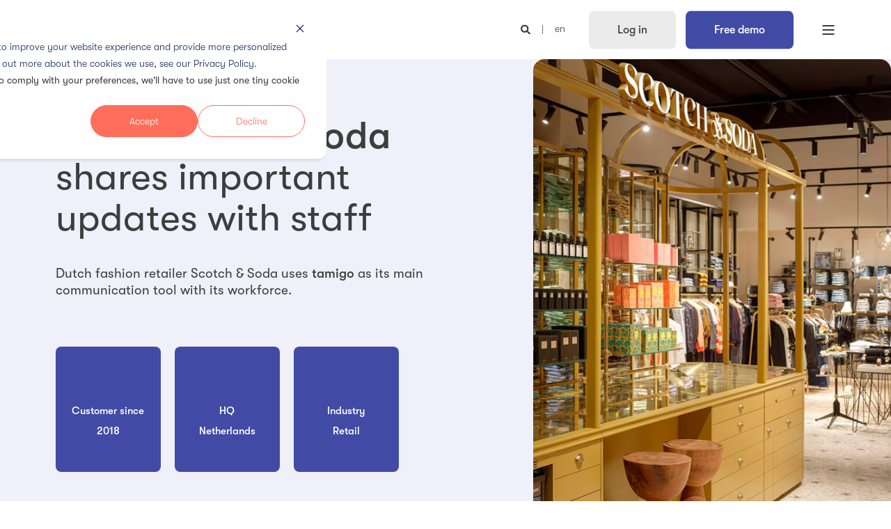

--- FILE ---
content_type: text/html; charset=UTF-8
request_url: https://www.tamigo.com/customer-stories/scotch-and-soda
body_size: 60584
content:
<!doctype html><html lang="en"><head>
    <meta charset="utf-8">
    <title>tamigo customer story – Scotch &amp; Soda </title><link rel="shortcut icon" href="https://www.tamigo.com/hubfs/favicon.ico"><meta name="description" content="‘My colleagues love it — tamigo is very easy to use.’ Learn how Scotch &amp; Soda engages employees in HR projects.">

    <style></style>

    

    

    

    
        
        
    
    
<meta name="viewport" content="width=device-width, initial-scale=1">

    
    <meta property="og:description" content="‘My colleagues love it — tamigo is very easy to use.’ Learn how Scotch &amp; Soda engages employees in HR projects.">
    <meta property="og:title" content="tamigo customer story – Scotch &amp; Soda ">
    <meta name="twitter:description" content="‘My colleagues love it — tamigo is very easy to use.’ Learn how Scotch &amp; Soda engages employees in HR projects.">
    <meta name="twitter:title" content="tamigo customer story – Scotch &amp; Soda ">

    

    <script type="application/ld+json">
    {
        "@context": "https://schema.org",
        "@type": "Organization",
        "name": "tamigo",
        "logo": { 
            "@type": "ImageObject",
            "url": "https://f.hubspotusercontent30.net/hubfs/7551280/Tamigo_Logo_Incandescent_Orange_RGB_cropped.png"
        },
        "url": "https://www.tamigo.com/customer-stories/scotch-and-soda",
        "address": {
            "@type": "PostalAddress",
            "addressCountry": "",
            "addressRegion": "Denmark",
            "addressLocality": "2100 Copenhagen",
            "postalCode":"",
            "streetAddress": "Kristianiagade 8"
        },
        "knowsLanguage": "en"
    }
</script>
    <style>
a.cta_button{-moz-box-sizing:content-box !important;-webkit-box-sizing:content-box !important;box-sizing:content-box !important;vertical-align:middle}.hs-breadcrumb-menu{list-style-type:none;margin:0px 0px 0px 0px;padding:0px 0px 0px 0px}.hs-breadcrumb-menu-item{float:left;padding:10px 0px 10px 10px}.hs-breadcrumb-menu-divider:before{content:'›';padding-left:10px}.hs-featured-image-link{border:0}.hs-featured-image{float:right;margin:0 0 20px 20px;max-width:50%}@media (max-width: 568px){.hs-featured-image{float:none;margin:0;width:100%;max-width:100%}}.hs-screen-reader-text{clip:rect(1px, 1px, 1px, 1px);height:1px;overflow:hidden;position:absolute !important;width:1px}
</style>

<link rel="stylesheet" href="https://www.tamigo.com/hubfs/hub_generated/template_assets/1/114230311169/1767197731125/template_pwr.min.css">

        <style>
            body {
                margin:0px;
            }
            img:not([src]):not([srcset]) {
                visibility:hidden;
            }
        </style>
    
<link class="hs-async-css" rel="preload" href="https://www.tamigo.com/hubfs/hub_generated/template_assets/1/114230281516/1767197738805/template_pwr-defer.min.css" as="style" onload="this.onload=null;this.rel='stylesheet'">
<noscript><link rel="stylesheet" href="https://www.tamigo.com/hubfs/hub_generated/template_assets/1/114230281516/1767197738805/template_pwr-defer.min.css"></noscript>
<link rel="stylesheet" href="https://www.tamigo.com/hubfs/hub_generated/template_assets/1/114778380824/1767197730884/template_child.css">
<link rel="stylesheet" href="https://www.tamigo.com/hubfs/hub_generated/template_assets/1/114229597557/1767197752360/template_pwr-burger.min.css" fetchpriority="low">
<link rel="stylesheet" href="https://www.tamigo.com/hubfs/hub_generated/template_assets/1/114230311532/1767197766521/template_scroll-shadow.min.css" fetchpriority="low">
<link rel="stylesheet" href="https://www.tamigo.com/hubfs/hub_generated/template_assets/1/114231400552/1767197736524/template_pwr-search.min.css" defer="true">
<link rel="stylesheet" href="https://www.tamigo.com/hubfs/hub_generated/template_assets/1/114229683329/1767197747775/template_pwr-form.min.css" defer="true">
<style>#hs_cos_wrapper_header_page .hs-search-field__suggestions li a { padding-right:130px; }

#hs_cos_wrapper_header_page .hs-search-field__suggestions a:before { content:''; }
</style>
<style>#hs_cos_wrapper_header_page .pwr-header-advanced-mm:nth-child(1) .pwr-adc__wrapper { --col-padding:30px; }
</style>
<link class="hs-async-css" rel="preload" href="https://www.tamigo.com/hubfs/hub_generated/template_assets/1/114231335785/1767197734585/template_advanced-content.min.css" as="style" onload="this.onload=null;this.rel='stylesheet'" fetchpriority="low">
<noscript><link rel="stylesheet" href="https://www.tamigo.com/hubfs/hub_generated/template_assets/1/114231335785/1767197734585/template_advanced-content.min.css"></noscript>
<style>#hs_cos_wrapper_header_page .pwr-header-advanced-mm:nth-child(2) .pwr-adc__wrapper { --col-padding:30px; }
</style>
<style>#hs_cos_wrapper_header_page .pwr-header-advanced-mm:nth-child(3) .pwr-adc__wrapper { --col-padding:30px; }
</style>
<style>#hs_cos_wrapper_header_page .pwr-header-advanced-mm:nth-child(4) .pwr-adc__wrapper { --col-padding:30px; }
</style>
<link class="hs-async-css" rel="preload" href="https://www.tamigo.com/hubfs/hub_generated/template_assets/1/114231184781/1767197740786/template_pwr-image.min.css" as="style" onload="this.onload=null;this.rel='stylesheet'">
<noscript><link rel="stylesheet" href="https://www.tamigo.com/hubfs/hub_generated/template_assets/1/114231184781/1767197740786/template_pwr-image.min.css"></noscript>
<link class="hs-async-css" rel="preload" href="https://www.tamigo.com/hubfs/hub_generated/template_assets/1/114230311168/1767197754228/template_pwr-touch.min.css" as="style" onload="this.onload=null;this.rel='stylesheet'" fetchpriority="low">
<noscript><link rel="stylesheet" href="https://www.tamigo.com/hubfs/hub_generated/template_assets/1/114230311168/1767197754228/template_pwr-touch.min.css"></noscript>
<link class="hs-async-css" rel="preload" href="https://www.tamigo.com/hubfs/hub_generated/template_assets/1/114229407659/1767197745516/template_pwr-sec-image.min.css" as="style" onload="this.onload=null;this.rel='stylesheet'">
<noscript><link rel="stylesheet" href="https://www.tamigo.com/hubfs/hub_generated/template_assets/1/114229407659/1767197745516/template_pwr-sec-image.min.css"></noscript>
<style>#hs_cos_wrapper_module_170185790071212 .pwr-sec__title-intro { color:#414ba5; }
</style>
<style>#hs_cos_wrapper_module_170185790071212 .pwr-sec__title-intro:before {
  background-color:rgba(65,75,165,1.0);
  content:'';
  width:calc(100% + 1.65em);
  height:calc(100% + 0.6em);
  z-index:-1;
  left:-0.825em;
  top:-0.3em;
  position:absolute;
  border-radius:8px;
}

#hs_cos_wrapper_module_170185790071212 .pwr-sec__title-intro { margin-top:.3em; }

#hs_cos_wrapper_module_170185790071212 .pwr-sec__title-intro--left { margin-left:0.825em; }
</style>
<style>#hs_cos_wrapper_module_170185790071212 .pwr-sec__title { color:#414ba5; }
</style>
<style>#hs_cos_wrapper_module_170185790071212 .pwr-image-box__img { height:180px; }

@media (max-width:1199px) {
  #hs_cos_wrapper_module_170185790071212 .pwr-image-box__img { height:180px; }
}

@media (max-width:767px) {
  #hs_cos_wrapper_module_170185790071212 .pwr-image-box__img { height:150px; }
}

#hs_cos_wrapper_module_170185790071212 .pwr-image-box:nth-child(1) {
  --mod-imgb-clr-hover-box-background:#16216a;
  --mod-imgb-clr-hover-box-txt:#FFFFFF;
}

#hs_cos_wrapper_module_170185790071212 .pwr-image-box:nth-child(2) { --mod-imgb-clr-hover-box-background:#16216a; }

#hs_cos_wrapper_module_170185790071212 .pwr-image-box:nth-child(3) { --mod-imgb-clr-hover-box-background:#16216a; }
</style>
<link class="hs-async-css" rel="preload" href="https://www.tamigo.com/hubfs/hub_generated/template_assets/1/114230691731/1767197733757/template_pwr-sec-txt.min.css" as="style" onload="this.onload=null;this.rel='stylesheet'">
<noscript><link rel="stylesheet" href="https://www.tamigo.com/hubfs/hub_generated/template_assets/1/114230691731/1767197733757/template_pwr-sec-txt.min.css"></noscript>
<link class="hs-async-css" rel="preload" href="https://www.tamigo.com/hubfs/hub_generated/template_assets/1/114231184782/1767197739173/template_pwr-mini.min.css" as="style" onload="this.onload=null;this.rel='stylesheet'">
<noscript><link rel="stylesheet" href="https://www.tamigo.com/hubfs/hub_generated/template_assets/1/114231184782/1767197739173/template_pwr-mini.min.css"></noscript>
<style>#hs_cos_wrapper_module_17018739444793 .pwr-image-box:nth-child(2) { --mod-imgb-clr-hover-box-background:#b44677; }
</style>
<link class="hs-async-css" rel="preload" href="https://www.tamigo.com/hubfs/hub_generated/template_assets/1/114229068837/1767197733128/template_pwr-footer.min.css" as="style" onload="this.onload=null;this.rel='stylesheet'" fetchpriority="low">
<noscript><link rel="stylesheet" href="https://www.tamigo.com/hubfs/hub_generated/template_assets/1/114229068837/1767197733128/template_pwr-footer.min.css"></noscript>
<style>#hs_cos_wrapper_footer_page .pwr-footer__content .pwr-adc__wrapper { --col-padding:30px; }
</style>
<link class="hs-async-css" rel="preload" href="https://www.tamigo.com/hubfs/hub_generated/template_assets/1/114229068840/1767197758156/template_pwr-social.min.css" as="style" onload="this.onload=null;this.rel='stylesheet'">
<noscript><link rel="stylesheet" href="https://www.tamigo.com/hubfs/hub_generated/template_assets/1/114229068840/1767197758156/template_pwr-social.min.css"></noscript>
<link class="hs-async-css" rel="preload" href="https://www.tamigo.com/hubfs/hub_generated/template_assets/1/114229595958/1767197761992/template_pwr-transitions.min.css" as="style" onload="this.onload=null;this.rel='stylesheet'">
<noscript><link rel="stylesheet" href="https://www.tamigo.com/hubfs/hub_generated/template_assets/1/114229595958/1767197761992/template_pwr-transitions.min.css"></noscript>
<link class="hs-async-css" rel="preload" href="https://www.tamigo.com/hubfs/hub_generated/template_assets/1/114230732932/1767197744187/template_custom-styles.min.css" as="style" onload="this.onload=null;this.rel='stylesheet'">
<noscript><link rel="stylesheet" href="https://www.tamigo.com/hubfs/hub_generated/template_assets/1/114230732932/1767197744187/template_custom-styles.min.css"></noscript>
<link class="hs-async-css" rel="preload" href="https://www.tamigo.com/hubfs/hub_generated/template_assets/1/114778380824/1767197730884/template_child.css" as="style" onload="this.onload=null;this.rel='stylesheet'">
<noscript><link rel="stylesheet" href="https://www.tamigo.com/hubfs/hub_generated/template_assets/1/114778380824/1767197730884/template_child.css"></noscript>
<style>
@font-face {
  font-family: "GT-Walsheim Pro";
  src: url("https://www.tamigo.com/hubfs/GT-Walsheim-Pro-Medium.otf") format("opentype");
  font-display: swap;
  font-weight: 500;
}
</style>

<!-- Editor Styles -->
<style id="hs_editor_style" type="text/css">
#hs_cos_wrapper_module_170185790071211  { display: block !important; padding-top: 20px !important }
#hs_cos_wrapper_widget_1701858972746  { display: block !important; padding-bottom: 20px !important; padding-left: 20px !important; padding-right: 20px !important; padding-top: 20px !important }
#hs_cos_wrapper_module_17018590318183  { display: block !important; padding-bottom: 20px !important; padding-left: 20px !important; padding-right: 20px !important; padding-top: 20px !important }
#hs_cos_wrapper_module_170185790071211  { display: block !important; padding-top: 20px !important }
#hs_cos_wrapper_module_17018590318183  { display: block !important; padding-bottom: 20px !important; padding-left: 20px !important; padding-right: 20px !important; padding-top: 20px !important }
#hs_cos_wrapper_widget_1701858972746  { display: block !important; padding-bottom: 20px !important; padding-left: 20px !important; padding-right: 20px !important; padding-top: 20px !important }
.dnd_area-row-0-force-full-width-section > .row-fluid {
  max-width: none !important;
}
.dnd_area-row-1-max-width-section-centering > .row-fluid {
  max-width: 1000px !important;
  margin-left: auto !important;
  margin-right: auto !important;
}
.dnd_area-row-2-max-width-section-centering > .row-fluid {
  max-width: 1000px !important;
  margin-left: auto !important;
  margin-right: auto !important;
}
.dnd_area-row-3-max-width-section-centering > .row-fluid {
  max-width: 1000px !important;
  margin-left: auto !important;
  margin-right: auto !important;
}
.dnd_area-row-5-max-width-section-centering > .row-fluid {
  max-width: 1000px !important;
  margin-left: auto !important;
  margin-right: auto !important;
}
.dnd_area-row-6-max-width-section-centering > .row-fluid {
  max-width: 1000px !important;
  margin-left: auto !important;
  margin-right: auto !important;
}
.dnd_area-row-8-max-width-section-centering > .row-fluid {
  max-width: 1000px !important;
  margin-left: auto !important;
  margin-right: auto !important;
}
/* HubSpot Non-stacked Media Query Styles */
@media (min-width:768px) {
  .dnd_area-row-0-vertical-alignment > .row-fluid {
    display: -ms-flexbox !important;
    -ms-flex-direction: row;
    display: flex !important;
    flex-direction: row;
  }
  .dnd_area-row-8-vertical-alignment > .row-fluid {
    display: -ms-flexbox !important;
    -ms-flex-direction: row;
    display: flex !important;
    flex-direction: row;
  }
  .cell_17018579007124-vertical-alignment {
    display: -ms-flexbox !important;
    -ms-flex-direction: column !important;
    -ms-flex-pack: center !important;
    display: flex !important;
    flex-direction: column !important;
    justify-content: center !important;
  }
  .cell_17018579007124-vertical-alignment > div {
    flex-shrink: 0 !important;
  }
  .cell_17018579007123-vertical-alignment {
    display: -ms-flexbox !important;
    -ms-flex-direction: column !important;
    -ms-flex-pack: center !important;
    display: flex !important;
    flex-direction: column !important;
    justify-content: center !important;
  }
  .cell_17018579007123-vertical-alignment > div {
    flex-shrink: 0 !important;
  }
  .cell_17521534968723-row-0-vertical-alignment > .row-fluid {
    display: -ms-flexbox !important;
    -ms-flex-direction: row;
    display: flex !important;
    flex-direction: row;
  }
  .cell_17521534968727-vertical-alignment {
    display: -ms-flexbox !important;
    -ms-flex-direction: column !important;
    -ms-flex-pack: center !important;
    display: flex !important;
    flex-direction: column !important;
    justify-content: center !important;
  }
  .cell_17521534968727-vertical-alignment > div {
    flex-shrink: 0 !important;
  }
  .cell_17521536015663-row-0-vertical-alignment > .row-fluid {
    display: -ms-flexbox !important;
    -ms-flex-direction: row;
    display: flex !important;
    flex-direction: row;
  }
  .cell_17521536015667-vertical-alignment {
    display: -ms-flexbox !important;
    -ms-flex-direction: column !important;
    -ms-flex-pack: center !important;
    display: flex !important;
    flex-direction: column !important;
    justify-content: center !important;
  }
  .cell_17521536015667-vertical-alignment > div {
    flex-shrink: 0 !important;
  }
  .cell_17521536015666-vertical-alignment {
    display: -ms-flexbox !important;
    -ms-flex-direction: column !important;
    -ms-flex-pack: center !important;
    display: flex !important;
    flex-direction: column !important;
    justify-content: center !important;
  }
  .cell_17521536015666-vertical-alignment > div {
    flex-shrink: 0 !important;
  }
  .cell_17018737783605-vertical-alignment {
    display: -ms-flexbox !important;
    -ms-flex-direction: column !important;
    -ms-flex-pack: center !important;
    display: flex !important;
    flex-direction: column !important;
    justify-content: center !important;
  }
  .cell_17018737783605-vertical-alignment > div {
    flex-shrink: 0 !important;
  }
  .cell_17018737783604-vertical-alignment {
    display: -ms-flexbox !important;
    -ms-flex-direction: column !important;
    -ms-flex-pack: center !important;
    display: flex !important;
    flex-direction: column !important;
    justify-content: center !important;
  }
  .cell_17018737783604-vertical-alignment > div {
    flex-shrink: 0 !important;
  }
}
/* HubSpot Styles (default) */
.dnd_area-row-0-padding {
  padding-top: 0px !important;
  padding-bottom: 0px !important;
}
.dnd_area-row-0-background-layers {
  background-image: linear-gradient(rgba(239, 240, 249, 1), rgba(239, 240, 249, 1)) !important;
  background-position: left top !important;
  background-size: auto !important;
  background-repeat: no-repeat !important;
}
.dnd_area-row-1-padding {
  padding-bottom: 20px !important;
  padding-left: 20px !important;
  padding-right: 20px !important;
}
.dnd_area-row-2-padding {
  padding-top: 20px !important;
  padding-bottom: 20px !important;
  padding-left: 20px !important;
  padding-right: 20px !important;
}
.dnd_area-row-3-padding {
  padding-top: 20px !important;
  padding-bottom: 0px !important;
  padding-left: 20px !important;
  padding-right: 20px !important;
}
.dnd_area-row-4-padding {
  padding-top: 40px !important;
  padding-bottom: 40px !important;
}
.dnd_area-row-5-padding {
  padding-top: 40px !important;
  padding-bottom: 20px !important;
  padding-left: 20px !important;
  padding-right: 20px !important;
}
.dnd_area-row-6-padding {
  padding-top: 20px !important;
  padding-bottom: 0px !important;
  padding-left: 20px !important;
  padding-right: 20px !important;
}
.dnd_area-row-7-padding {
  padding-top: 0px !important;
  padding-bottom: 0px !important;
}
.dnd_area-row-8-padding {
  padding-left: 20px !important;
  padding-right: 20px !important;
}
.cell_17018579007124-background-layers {
  background-image: url('https://www.tamigo.com/hubfs/Customers/Customer%20stories/Scotch--and-soda-header.jpg') !important;
  background-position: center center !important;
  background-size: cover !important;
  background-repeat: no-repeat !important;
}
.cell_17018579007123-padding {
  padding-top: 80px !important;
  padding-bottom: 80px !important;
  padding-left: 80px !important;
  padding-right: 80px !important;
}
.cell_17018579007123-background-layers {
  background-image: linear-gradient(rgba(239, 240, 249, 1), rgba(239, 240, 249, 1)) !important;
  background-position: left top !important;
  background-size: auto !important;
  background-repeat: no-repeat !important;
}
.module_170185790071212-hidden {
  display: block !important;
}
.cell_1701859031818-background-layers {
  background-image: linear-gradient(rgba(65, 75, 165, 1), rgba(65, 75, 165, 1)) !important;
  background-position: left top !important;
  background-size: auto !important;
  background-repeat: no-repeat !important;
}
.cell_17018589539174-background-layers {
  background-image: linear-gradient(rgba(65, 75, 165, 1), rgba(65, 75, 165, 1)) !important;
  background-position: left top !important;
  background-size: auto !important;
  background-repeat: no-repeat !important;
}
.cell_17521534968723-padding {
  padding-top: 40px !important;
  padding-bottom: 40px !important;
  padding-left: 100px !important;
  padding-right: 100px !important;
}
.cell_17521534968723-background-layers {
  background-image: linear-gradient(rgba(227, 232, 246, 1), rgba(227, 232, 246, 1)) !important;
  background-position: left top !important;
  background-size: auto !important;
  background-repeat: no-repeat !important;
}
.cell_17521534968723-row-0-padding {
  padding-bottom: 20px !important;
}
.module_175215349687210-hidden {
  display: none !important;
}
.cell_17521536015663-padding {
  padding-top: 40px !important;
  padding-bottom: 40px !important;
  padding-left: 100px !important;
  padding-right: 100px !important;
}
.cell_17521536015663-background-layers {
  background-image: linear-gradient(rgba(235, 235, 235, 0.5), rgba(235, 235, 235, 0.5)) !important;
  background-position: left top !important;
  background-size: auto !important;
  background-repeat: no-repeat !important;
}
.cell_17521536015663-row-0-padding {
  padding-bottom: 20px !important;
}
.module_175215360156616-hidden {
  display: none !important;
}
/* HubSpot Styles (mobile) */
@media (max-width: 767px) {
  .dnd_area-row-0-padding {
    padding-left: 0px !important;
    padding-right: 0px !important;
  }
  .dnd_area-row-3-padding {
    padding-left: 0px !important;
    padding-right: 0px !important;
  }
  .dnd_area-row-5-padding {
    padding-left: 40px !important;
    padding-right: 40px !important;
  }
  .dnd_area-row-6-padding {
    padding-left: 0px !important;
    padding-right: 0px !important;
  }
  .dnd_area-row-8-padding {
    padding-left: 0px !important;
    padding-right: 0px !important;
  }
  .cell_17018579007124-padding {
    padding-top: 100px !important;
    padding-bottom: 100px !important;
  }
  .cell_17018579007123-padding {
    padding-top: 40px !important;
    padding-bottom: 40px !important;
    padding-left: 40px !important;
    padding-right: 40px !important;
  }
  .module_1701858645864-hidden {
    display: none !important;
  }
  .cell_1701859031818-margin {
    margin-top: 10px !important;
  }
  .cell_17521534968723-padding {
    padding-left: 40px !important;
    padding-right: 40px !important;
  }
  .module_17062822283423-hidden {
    display: none !important;
  }
  .cell_17521536015663-padding {
    padding-left: 40px !important;
    padding-right: 40px !important;
  }
  .module_1701873787379-padding > #hs_cos_wrapper_module_1701873787379 {
    padding-bottom: 40px !important;
    padding-left: 40px !important;
    padding-right: 40px !important;
  }
}
</style>
    

    
<!--  Added by GoogleAnalytics4 integration -->
<script>
var _hsp = window._hsp = window._hsp || [];
window.dataLayer = window.dataLayer || [];
function gtag(){dataLayer.push(arguments);}

var useGoogleConsentModeV2 = true;
var waitForUpdateMillis = 1000;


if (!window._hsGoogleConsentRunOnce) {
  window._hsGoogleConsentRunOnce = true;

  gtag('consent', 'default', {
    'ad_storage': 'denied',
    'analytics_storage': 'denied',
    'ad_user_data': 'denied',
    'ad_personalization': 'denied',
    'wait_for_update': waitForUpdateMillis
  });

  if (useGoogleConsentModeV2) {
    _hsp.push(['useGoogleConsentModeV2'])
  } else {
    _hsp.push(['addPrivacyConsentListener', function(consent){
      var hasAnalyticsConsent = consent && (consent.allowed || (consent.categories && consent.categories.analytics));
      var hasAdsConsent = consent && (consent.allowed || (consent.categories && consent.categories.advertisement));

      gtag('consent', 'update', {
        'ad_storage': hasAdsConsent ? 'granted' : 'denied',
        'analytics_storage': hasAnalyticsConsent ? 'granted' : 'denied',
        'ad_user_data': hasAdsConsent ? 'granted' : 'denied',
        'ad_personalization': hasAdsConsent ? 'granted' : 'denied'
      });
    }]);
  }
}

gtag('js', new Date());
gtag('set', 'developer_id.dZTQ1Zm', true);
gtag('config', 'G-268999805');
</script>
<script async src="https://www.googletagmanager.com/gtag/js?id=G-268999805"></script>

<!-- /Added by GoogleAnalytics4 integration -->

<!--  Added by GoogleTagManager integration -->
<script>
var _hsp = window._hsp = window._hsp || [];
window.dataLayer = window.dataLayer || [];
function gtag(){dataLayer.push(arguments);}

var useGoogleConsentModeV2 = true;
var waitForUpdateMillis = 1000;



var hsLoadGtm = function loadGtm() {
    if(window._hsGtmLoadOnce) {
      return;
    }

    if (useGoogleConsentModeV2) {

      gtag('set','developer_id.dZTQ1Zm',true);

      gtag('consent', 'default', {
      'ad_storage': 'denied',
      'analytics_storage': 'denied',
      'ad_user_data': 'denied',
      'ad_personalization': 'denied',
      'wait_for_update': waitForUpdateMillis
      });

      _hsp.push(['useGoogleConsentModeV2'])
    }

    (function(w,d,s,l,i){w[l]=w[l]||[];w[l].push({'gtm.start':
    new Date().getTime(),event:'gtm.js'});var f=d.getElementsByTagName(s)[0],
    j=d.createElement(s),dl=l!='dataLayer'?'&l='+l:'';j.async=true;j.src=
    'https://www.googletagmanager.com/gtm.js?id='+i+dl;f.parentNode.insertBefore(j,f);
    })(window,document,'script','dataLayer','GTM-WLJL46H');

    window._hsGtmLoadOnce = true;
};

_hsp.push(['addPrivacyConsentListener', function(consent){
  if(consent.allowed || (consent.categories && consent.categories.analytics)){
    hsLoadGtm();
  }
}]);

</script>

<!-- /Added by GoogleTagManager integration -->

    <link rel="canonical" href="https://www.tamigo.com/customer-stories/scotch-and-soda">

<!-- Google Tag Manager -->
<script>(function(w,d,s,l,i){w[l]=w[l]||[];w[l].push({'gtm.start':
new Date().getTime(),event:'gtm.js'});var f=d.getElementsByTagName(s)[0],
j=d.createElement(s),dl=l!='dataLayer'?'&l='+l:'';j.async=true;j.src=
'https://www.googletagmanager.com/gtm.js?id='+i+dl;f.parentNode.insertBefore(j,f);
})(window,document,'script','dataLayer','GTM-WLJL46H');</script>
<!-- End Google Tag Manager -->

<meta property="og:image" content="https://www.tamigo.com/hubfs/Customers/Customer%20stories/featured%20images/scotch-and-soda-featured.jpg">
<meta property="og:image:width" content="1000">
<meta property="og:image:height" content="500">
<meta property="og:image:alt" content="Store interior of tamigo customer Scotch &amp; Soda, showing men's jackets and grooming products.">
<meta name="twitter:image" content="https://www.tamigo.com/hubfs/Customers/Customer%20stories/featured%20images/scotch-and-soda-featured.jpg">
<meta name="twitter:image:alt" content="Store interior of tamigo customer Scotch &amp; Soda, showing men's jackets and grooming products.">

<meta property="og:url" content="https://www.tamigo.com/customer-stories/scotch-and-soda">
<meta name="twitter:card" content="summary_large_image">
<meta http-equiv="content-language" content="en">
<link rel="alternate" hreflang="cs" href="https://www.tamigo.com/cs/zkusenosti-klientu/scotch-and-soda">
<link rel="alternate" hreflang="da" href="https://www.tamigo.com/da/kundecase/scotch-and-soda">
<link rel="alternate" hreflang="de" href="https://www.tamigo.com/de/kunden-erfolgsgeschichten/scotch-and-soda">
<link rel="alternate" hreflang="en" href="https://www.tamigo.com/customer-stories/scotch-and-soda">
<link rel="alternate" hreflang="fi" href="https://www.tamigo.com/fi/asiakastarinat/scotch-and-soda">
<link rel="alternate" hreflang="fr" href="https://www.tamigo.com/fr/temoignage-client/scotch-and-soda">
<link rel="alternate" hreflang="it" href="https://www.tamigo.com/it/customer-stories/scotch-and-soda">
<link rel="alternate" hreflang="nl-be" href="https://www.tamigo.com/nl-be/klantcases/scotch-and-soda">
<link rel="alternate" hreflang="nl-nl" href="https://www.tamigo.com/nl-nl/klantcases/scotch-and-soda">
<link rel="alternate" hreflang="no" href="https://www.tamigo.com/no/kundecaser/scotch-and-soda">
<link rel="alternate" hreflang="pt" href="https://www.tamigo.com/pt/casos-reais/scotch-and-soda">
<link rel="alternate" hreflang="sk" href="https://www.tamigo.com/sk/customer-stories/scotch-and-soda">





<style>
@media (hover: none) {
    .pwr-touch-btn {
        transition:opacity .4s ease-in-out;
     	display:none!important;
    }
}
  
@media screen and (max-width: 1300px) {
.pwr-image-box__title {
    font-size: 15px;
    line-height: 1.2em;
   }
   .pwr-image-box__intro {
    font-size: 15px;
    margin-bottom: 8px;
}
   .pwr-image-box__back, .pwr-image-box__front {
    padding: 50px 20px;
}
.customer-stories-header .page-center {
    margin-left: 0px!important;
    margin-right: 10px!important;
}
  }
</style>
  
  <meta name="generator" content="HubSpot"></head>
  <body>
<!--  Added by GoogleTagManager integration -->
<noscript><iframe src="https://www.googletagmanager.com/ns.html?id=GTM-WLJL46H" height="0" width="0" style="display:none;visibility:hidden"></iframe></noscript>

<!-- /Added by GoogleTagManager integration -->

    <div class="body-wrapper   hs-content-id-154452796045 hs-site-page page  
    pwr-v--47 line-numbers" data-aos-global-disable="phone" data-aos-global-offset="250" data-aos-global-delay="50" data-aos-global-duration="400"><div id="hs_cos_wrapper_page_settings" class="hs_cos_wrapper hs_cos_wrapper_widget hs_cos_wrapper_type_module" style="" data-hs-cos-general-type="widget" data-hs-cos-type="module"></div><div data-global-resource-path="Tamigo_April2023/templates/partials/header.html"><header class="header">

    
    <a href="#main-content" class="pwr-header__skip">Skip to content</a><div class="header__container"><div id="hs_cos_wrapper_header_page" class="hs_cos_wrapper hs_cos_wrapper_widget hs_cos_wrapper_type_module" style="" data-hs-cos-general-type="widget" data-hs-cos-type="module"><!-- templateType: none -->
<style>
    .pwr--page-editor-fix {
        max-height: 120px;
    }
 </style>



<div id="pwr-js-burger" class="pwr-burger closed vanilla pwr--light pwr--page-editor-fix ">
  <a href="#" id="pwr-js-burger__trigger-close" aria-label="Close Burger Menu" class="pwr-burger__trigger-close vanilla">
    Close <span class="pwr-burger__icon-close"></span>
  </a>
          
            
          
          <div class="pwr-burger__menu pwr-js-menu pwr-scroll-shadow__wrapper pwr-scroll-shadow__wrapper--vert pwr-scroll-shadow__root pwr-scroll-shadow__root--vert"><span id="hs_cos_wrapper_header_page_" class="hs_cos_wrapper hs_cos_wrapper_widget hs_cos_wrapper_type_menu" style="" data-hs-cos-general-type="widget" data-hs-cos-type="menu"><div id="hs_menu_wrapper_header_page_" class="hs-menu-wrapper active-branch no-flyouts hs-menu-flow-vertical" role="navigation" data-sitemap-name="default" data-menu-id="115157234578" aria-label="Navigation Menu">
 <ul role="menu">
  <li class="hs-menu-item hs-menu-depth-1 hs-item-has-children" role="none"><a href="javascript:;" aria-haspopup="true" aria-expanded="false" role="menuitem">Solution</a>
   <ul role="menu" class="hs-menu-children-wrapper">
    <li class="hs-menu-item hs-menu-depth-2" role="none"><a href="https://www.tamigo.com/workforce-management-solution" role="menuitem">Workforce management solution</a></li>
    <li class="hs-menu-item hs-menu-depth-2" role="none"><a href="https://www.tamigo.com/workforce-management-solution/employee-scheduling" role="menuitem">Scheduling</a></li>
    <li class="hs-menu-item hs-menu-depth-2" role="none"><a href="https://www.tamigo.com/workforce-management-solution/time-attendance" role="menuitem">T&amp;A</a></li>
    <li class="hs-menu-item hs-menu-depth-2" role="none"><a href="https://www.tamigo.com/workforce-management-solution/payroll" role="menuitem">Payroll</a></li>
    <li class="hs-menu-item hs-menu-depth-2" role="none"><a href="https://www.tamigo.com/workforce-management-solution/hr-data" role="menuitem">HR</a></li>
    <li class="hs-menu-item hs-menu-depth-2" role="none"><a href="https://www.tamigo.com/workforce-management-solution/communication" role="menuitem">Communication</a></li>
    <li class="hs-menu-item hs-menu-depth-2" role="none"><a href="https://www.tamigo.com/workforce-management-solution/kpis-reporting" role="menuitem">KPIs &amp; Reporting</a></li>
    <li class="hs-menu-item hs-menu-depth-2" role="none"><a href="https://www.tamigo.com/workforce-management-solution/mobile-app" role="menuitem">App</a></li>
    <li class="hs-menu-item hs-menu-depth-2" role="none"><a href="https://www.tamigo.com/integrations" role="menuitem">Integrations</a></li>
   </ul></li>
  <li class="hs-menu-item hs-menu-depth-1 hs-item-has-children" role="none"><a href="javascript:;" aria-haspopup="true" aria-expanded="false" role="menuitem">Industries</a>
   <ul role="menu" class="hs-menu-children-wrapper">
    <li class="hs-menu-item hs-menu-depth-2" role="none"><a href="https://www.tamigo.com/industries/retail" role="menuitem">Retail</a></li>
    <li class="hs-menu-item hs-menu-depth-2" role="none"><a href="https://www.tamigo.com/industries/supermarkets/" role="menuitem">Supermarkets</a></li>
    <li class="hs-menu-item hs-menu-depth-2" role="none"><a href="https://www.tamigo.com/industries/luxury-retail" role="menuitem">Luxury retail</a></li>
    <li class="hs-menu-item hs-menu-depth-2" role="none"><a href="https://www.tamigo.com/industries/hotels" role="menuitem">Hotels</a></li>
    <li class="hs-menu-item hs-menu-depth-2" role="none"><a href="https://www.tamigo.com/industries/restaurants" role="menuitem">Restaurants</a></li>
    <li class="hs-menu-item hs-menu-depth-2" role="none"><a href="https://www.tamigo.com/customer-stories" role="menuitem">Customer stories</a></li>
   </ul></li>
  <li class="hs-menu-item hs-menu-depth-1" role="none"><a href="https://www.tamigo.com/pricing" role="menuitem">Pricing</a></li>
  <li class="hs-menu-item hs-menu-depth-1 hs-item-has-children" role="none"><a href="javascript:;" aria-haspopup="true" aria-expanded="false" role="menuitem">Resources</a>
   <ul role="menu" class="hs-menu-children-wrapper">
    <li class="hs-menu-item hs-menu-depth-2" role="none"><a href="https://www.tamigo.com/support" role="menuitem">Support</a></li>
    <li class="hs-menu-item hs-menu-depth-2" role="none"><a href="https://blog.tamigo.com" role="menuitem">Blog</a></li>
    <li class="hs-menu-item hs-menu-depth-2" role="none"><a href="https://www.tamigo.com/resources/download-workforce-management-guide" role="menuitem">Upgrade your workforce management guide</a></li>
    <li class="hs-menu-item hs-menu-depth-2" role="none"><a href="https://www.tamigo.com/resources/free-booklet-technologies-your-luxury-brand-needs" role="menuitem">16 tech tools for luxury retail</a></li>
    <li class="hs-menu-item hs-menu-depth-2" role="none"><a href="https://www.tamigo.com/resources/download-workforce-management-checklist-retail" role="menuitem">Retail software checklist</a></li>
    <li class="hs-menu-item hs-menu-depth-2" role="none"><a href="https://www.tamigo.com/resources/download-workforce-management-checklist-restaurants" role="menuitem">Restaurant software checklist</a></li>
    <li class="hs-menu-item hs-menu-depth-2" role="none"><a href="https://www.tamigo.com/resources/gartner-wfm-guide" role="menuitem">Gartner WFM guide 2024</a></li>
   </ul></li>
  <li class="hs-menu-item hs-menu-depth-1 hs-item-has-children" role="none"><a href="javascript:;" aria-haspopup="true" aria-expanded="false" role="menuitem">About us</a>
   <ul role="menu" class="hs-menu-children-wrapper">
    <li class="hs-menu-item hs-menu-depth-2" role="none"><a href="https://www.tamigo.com/about-us" role="menuitem">About us</a></li>
    <li class="hs-menu-item hs-menu-depth-2" role="none"><a href="https://tamigo.teamtailor.com/" role="menuitem">Careers</a></li>
    <li class="hs-menu-item hs-menu-depth-2" role="none"><a href="https://www.tamigo.com/media-kit" role="menuitem">Media kit</a></li>
   </ul></li>
 </ul>
</div></span></div><div class="pwr-burger-bottom-bar pwr-a11y-menu"><div class="pwr-burger-bottom-bar__item hs-search-field">
      <a href="#" id="pwr-js-burger-search__trigger" class="pwr-burger-bottom-bar__item-link pwr-burger-search__trigger" tabindex="-1">
        <div class="pwr-header-right-bar__icon pwr--padding-r-sm"><span id="hs_cos_wrapper_header_page_" class="hs_cos_wrapper hs_cos_wrapper_widget hs_cos_wrapper_type_icon" style="" data-hs-cos-general-type="widget" data-hs-cos-type="icon"><svg version="1.0" xmlns="http://www.w3.org/2000/svg" viewbox="0 0 512 512" aria-hidden="true"><g id="search1_layer"><path d="M505 442.7L405.3 343c-4.5-4.5-10.6-7-17-7H372c27.6-35.3 44-79.7 44-128C416 93.1 322.9 0 208 0S0 93.1 0 208s93.1 208 208 208c48.3 0 92.7-16.4 128-44v16.3c0 6.4 2.5 12.5 7 17l99.7 99.7c9.4 9.4 24.6 9.4 33.9 0l28.3-28.3c9.4-9.4 9.4-24.6.1-34zM208 336c-70.7 0-128-57.2-128-128 0-70.7 57.2-128 128-128 70.7 0 128 57.2 128 128 0 70.7-57.2 128-128 128z" /></g></svg></span></div>
        <span>SEARCH</span>
        <div class="pwr-menu_submenu-btn keyboard-clickable" role="menuitem" tabindex="0" aria-label="Expand SEARCH">
        <div class="pwr-menu_submenu-arrow"></div>
    </div>
      </a>
      <div id="pwr-js-burger-search__inner" class="pwr-burger-bottom-bar__inner pwr-burger-search__inner pwr-form pwr-form--style-1">
    <div id="hs-search-field__translations"></div>

    <div class="hs-search-field__bar"> 
        <form action="/hs-search-results">
            <div class="pwr--relative">
                <input type="text" id="pwr-js-burger-search__input" class="pwr-burger-search__input hs-search-field__input" name="term" autocomplete="off" aria-label="Enter search Term" placeholder="Type search here">
          <button class="pwr-search-field__icon" type="submit" aria-label="Perform Search"><span id="hs_cos_wrapper_header_page_" class="hs_cos_wrapper hs_cos_wrapper_widget hs_cos_wrapper_type_icon" style="" data-hs-cos-general-type="widget" data-hs-cos-type="icon"><svg version="1.0" xmlns="http://www.w3.org/2000/svg" viewbox="0 0 512 512" aria-hidden="true"><g id="search2_layer"><path d="M505 442.7L405.3 343c-4.5-4.5-10.6-7-17-7H372c27.6-35.3 44-79.7 44-128C416 93.1 322.9 0 208 0S0 93.1 0 208s93.1 208 208 208c48.3 0 92.7-16.4 128-44v16.3c0 6.4 2.5 12.5 7 17l99.7 99.7c9.4 9.4 24.6 9.4 33.9 0l28.3-28.3c9.4-9.4 9.4-24.6.1-34zM208 336c-70.7 0-128-57.2-128-128 0-70.7 57.2-128 128-128 70.7 0 128 57.2 128 128 0 70.7-57.2 128-128 128z" /></g></svg></span></button>
            </div>
            <input type="hidden" name="limit" value="5"><input type="hidden" name="property" value="title"><input type="hidden" name="property" value="description"><input type="hidden" name="property" value="html"><input type="hidden" name="property" value="author_full_name"><input type="hidden" name="property" value="author_handle"><input type="hidden" name="property" value="tag"><input type="hidden" name="type" value="SITE_PAGE"><input type="hidden" name="type" value="LISTING_PAGE"><input type="hidden" name="type" value="BLOG_POST"><input type="hidden" name="language" value="en"></form>
    </div></div>
    </div><div class="pwr-burger-bottom-bar__item">
      <a href="#" id="pwr-js-burger-language__trigger" class="pwr-burger-bottom-bar__item-link pwr-burger-language__trigger" tabindex="-1">
        <div class="pwr-header-right-bar__icon pwr-icon pwr--padding-r-sm">
          <svg xmlns="http://www.w3.org/2000/svg" viewbox="0 0 512 512"><!--!Font Awesome Pro 6.6.0 by @fontawesome - https://fontawesome.com License - https://fontawesome.com/license (Commercial License) Copyright 2024 Fonticons, Inc.--><path d="M256 464c7.4 0 27-7.2 47.6-48.4c8.8-17.7 16.4-39.2 22-63.6l-139.2 0c5.6 24.4 13.2 45.9 22 63.6C229 456.8 248.6 464 256 464zM178.5 304l155 0c1.6-15.3 2.5-31.4 2.5-48s-.9-32.7-2.5-48l-155 0c-1.6 15.3-2.5 31.4-2.5 48s.9 32.7 2.5 48zm7.9-144l139.2 0c-5.6-24.4-13.2-45.9-22-63.6C283 55.2 263.4 48 256 48s-27 7.2-47.6 48.4c-8.8 17.7-16.4 39.2-22 63.6zm195.3 48c1.5 15.5 2.2 31.6 2.2 48s-.8 32.5-2.2 48l76.7 0c3.6-15.4 5.6-31.5 5.6-48s-1.9-32.6-5.6-48l-76.7 0zm58.8-48c-21.4-41.1-56.1-74.1-98.4-93.4c14.1 25.6 25.3 57.5 32.6 93.4l65.9 0zm-303.3 0c7.3-35.9 18.5-67.7 32.6-93.4c-42.3 19.3-77 52.3-98.4 93.4l65.9 0zM53.6 208c-3.6 15.4-5.6 31.5-5.6 48s1.9 32.6 5.6 48l76.7 0c-1.5-15.5-2.2-31.6-2.2-48s.8-32.5 2.2-48l-76.7 0zM342.1 445.4c42.3-19.3 77-52.3 98.4-93.4l-65.9 0c-7.3 35.9-18.5 67.7-32.6 93.4zm-172.2 0c-14.1-25.6-25.3-57.5-32.6-93.4l-65.9 0c21.4 41.1 56.1 74.1 98.4 93.4zM256 512A256 256 0 1 1 256 0a256 256 0 1 1 0 512z" /></svg>
        </div>
        <span>en</span>
        <div class="pwr-menu_submenu-btn keyboard-clickable" role="menuitem" tabindex="0" aria-label="Expand Language">
        <div class="pwr-menu_submenu-arrow"></div>
    </div>
      </a>
      <div id="pwr-js-burger-language__inner" class="pwr-burger-bottom-bar__inner pwr-burger-language__inner hs-skip-lang-url-rewrite"><a class="pwr-burger-bottom-bar__item-link pwr-burger-language__link" lang="cs" href="https://www.tamigo.com/cs/zkusenosti-klientu/scotch-and-soda">cs</a><a class="pwr-burger-bottom-bar__item-link pwr-burger-language__link" lang="da" href="https://www.tamigo.com/da/kundecase/scotch-and-soda">da</a><a class="pwr-burger-bottom-bar__item-link pwr-burger-language__link" lang="de" href="https://www.tamigo.com/de/kunden-erfolgsgeschichten/scotch-and-soda">de</a><a class="pwr-burger-bottom-bar__item-link pwr-burger-language__link" lang="fi" href="https://www.tamigo.com/fi/asiakastarinat/scotch-and-soda">fi</a><a class="pwr-burger-bottom-bar__item-link pwr-burger-language__link" lang="fr" href="https://www.tamigo.com/fr/temoignage-client/scotch-and-soda">fr</a><a class="pwr-burger-bottom-bar__item-link pwr-burger-language__link" lang="it" href="https://www.tamigo.com/it/customer-stories/scotch-and-soda">it</a><a class="pwr-burger-bottom-bar__item-link pwr-burger-language__link" lang="nl-be" href="https://www.tamigo.com/nl-be/klantcases/scotch-and-soda">nl-be</a><a class="pwr-burger-bottom-bar__item-link pwr-burger-language__link" lang="nl-nl" href="https://www.tamigo.com/nl-nl/klantcases/scotch-and-soda">nl-nl</a><a class="pwr-burger-bottom-bar__item-link pwr-burger-language__link" lang="no" href="https://www.tamigo.com/no/kundecaser/scotch-and-soda">no</a><a class="pwr-burger-bottom-bar__item-link pwr-burger-language__link" lang="pt" href="https://www.tamigo.com/pt/casos-reais/scotch-and-soda">pt</a><a class="pwr-burger-bottom-bar__item-link pwr-burger-language__link" lang="sk" href="https://www.tamigo.com/sk/customer-stories/scotch-and-soda">sk</a></div>
    </div><div class="pwr-burger-bottom-bar__item pwr-cta pwr-cta--custom-02 pwr-cta--long">                   
        <a href="https://app.tamigo.com/Home/Pages/Login.aspx?culture=en-us" class="pwr-cta_button " role="button">Log in</a>
      </div><div class="pwr-burger-bottom-bar__item pwr-cta pwr-cta--custom-01 pwr-cta--long">  
        <a href="https://www.tamigo.com/free-demo?hsLang=en" target="_blank" rel="noopener" class="pwr-cta_button " role="button">Free demo</a>
      </div></div>
</div><div id="pwr-header-fixed__spacer" class="pwr-header-fixed__spacer vanilla"></div><div id="pwr-header-fixed" class="pwr-header vanilla pwr-header-fixed  pwr--light  pwr-header--light-on-scroll  pwr--page-editor-fix " data-mm-anim-fot-reveal="true" data-mm-anim-slide="true" data-mm-anim-fade="true">
  <div class="pwr--full-width pwr-header--padding">
    <div class="pwr-header-full pwr--clearfix">
      <div class="pwr-header-logo pwr-header-logo--has-sticky"><a class="pwr-header__logo-link" href="/?hsLang=en" aria-label="Back to Home">
        
        
        
        <img src="https://www.tamigo.com/hubfs/Tamigo_April2023/images/Logo.svg" alt="Logo" class="pwr-header-logo__img" width="120" height="36"><img src="https://www.tamigo.com/hubfs/Tamigo_April2023/images/Logo.svg" alt="Tamigo" class="pwr-header-logo__img--sticky" width="120" height="36" fetchpriority="low" decoding="async"></a>
      </div><div id="pwr-js-header__menu" class="pwr-header__menu pwr-header__menu--narrow-32 pwr-header__menu--mega-menu pwr-header__menu--adv-mega-menu pwr-header__menu--mega-menu-screen-width " style="left: 40%;"><div class="pwr-js-menu"><span id="hs_cos_wrapper_header_page_" class="hs_cos_wrapper hs_cos_wrapper_widget hs_cos_wrapper_type_menu" style="" data-hs-cos-general-type="widget" data-hs-cos-type="menu"><div id="hs_menu_wrapper_header_page_" class="hs-menu-wrapper active-branch flyouts hs-menu-flow-horizontal" role="navigation" data-sitemap-name="default" data-menu-id="115157234578" aria-label="Navigation Menu">
 <ul role="menu">
  <li class="hs-menu-item hs-menu-depth-1 hs-item-has-children" role="none"><a href="javascript:;" aria-haspopup="true" aria-expanded="false" role="menuitem">Solution</a>
   <ul role="menu" class="hs-menu-children-wrapper">
    <li class="hs-menu-item hs-menu-depth-2" role="none"><a href="https://www.tamigo.com/workforce-management-solution" role="menuitem">Workforce management solution</a></li>
    <li class="hs-menu-item hs-menu-depth-2" role="none"><a href="https://www.tamigo.com/workforce-management-solution/employee-scheduling" role="menuitem">Scheduling</a></li>
    <li class="hs-menu-item hs-menu-depth-2" role="none"><a href="https://www.tamigo.com/workforce-management-solution/time-attendance" role="menuitem">T&amp;A</a></li>
    <li class="hs-menu-item hs-menu-depth-2" role="none"><a href="https://www.tamigo.com/workforce-management-solution/payroll" role="menuitem">Payroll</a></li>
    <li class="hs-menu-item hs-menu-depth-2" role="none"><a href="https://www.tamigo.com/workforce-management-solution/hr-data" role="menuitem">HR</a></li>
    <li class="hs-menu-item hs-menu-depth-2" role="none"><a href="https://www.tamigo.com/workforce-management-solution/communication" role="menuitem">Communication</a></li>
    <li class="hs-menu-item hs-menu-depth-2" role="none"><a href="https://www.tamigo.com/workforce-management-solution/kpis-reporting" role="menuitem">KPIs &amp; Reporting</a></li>
    <li class="hs-menu-item hs-menu-depth-2" role="none"><a href="https://www.tamigo.com/workforce-management-solution/mobile-app" role="menuitem">App</a></li>
    <li class="hs-menu-item hs-menu-depth-2" role="none"><a href="https://www.tamigo.com/integrations" role="menuitem">Integrations</a></li>
   </ul></li>
  <li class="hs-menu-item hs-menu-depth-1 hs-item-has-children" role="none"><a href="javascript:;" aria-haspopup="true" aria-expanded="false" role="menuitem">Industries</a>
   <ul role="menu" class="hs-menu-children-wrapper">
    <li class="hs-menu-item hs-menu-depth-2" role="none"><a href="https://www.tamigo.com/industries/retail" role="menuitem">Retail</a></li>
    <li class="hs-menu-item hs-menu-depth-2" role="none"><a href="https://www.tamigo.com/industries/supermarkets/" role="menuitem">Supermarkets</a></li>
    <li class="hs-menu-item hs-menu-depth-2" role="none"><a href="https://www.tamigo.com/industries/luxury-retail" role="menuitem">Luxury retail</a></li>
    <li class="hs-menu-item hs-menu-depth-2" role="none"><a href="https://www.tamigo.com/industries/hotels" role="menuitem">Hotels</a></li>
    <li class="hs-menu-item hs-menu-depth-2" role="none"><a href="https://www.tamigo.com/industries/restaurants" role="menuitem">Restaurants</a></li>
    <li class="hs-menu-item hs-menu-depth-2" role="none"><a href="https://www.tamigo.com/customer-stories" role="menuitem">Customer stories</a></li>
   </ul></li>
  <li class="hs-menu-item hs-menu-depth-1" role="none"><a href="https://www.tamigo.com/pricing" role="menuitem">Pricing</a></li>
  <li class="hs-menu-item hs-menu-depth-1 hs-item-has-children" role="none"><a href="javascript:;" aria-haspopup="true" aria-expanded="false" role="menuitem">Resources</a>
   <ul role="menu" class="hs-menu-children-wrapper">
    <li class="hs-menu-item hs-menu-depth-2" role="none"><a href="https://www.tamigo.com/support" role="menuitem">Support</a></li>
    <li class="hs-menu-item hs-menu-depth-2" role="none"><a href="https://blog.tamigo.com" role="menuitem">Blog</a></li>
    <li class="hs-menu-item hs-menu-depth-2" role="none"><a href="https://www.tamigo.com/resources/download-workforce-management-guide" role="menuitem">Upgrade your workforce management guide</a></li>
    <li class="hs-menu-item hs-menu-depth-2" role="none"><a href="https://www.tamigo.com/resources/free-booklet-technologies-your-luxury-brand-needs" role="menuitem">16 tech tools for luxury retail</a></li>
    <li class="hs-menu-item hs-menu-depth-2" role="none"><a href="https://www.tamigo.com/resources/download-workforce-management-checklist-retail" role="menuitem">Retail software checklist</a></li>
    <li class="hs-menu-item hs-menu-depth-2" role="none"><a href="https://www.tamigo.com/resources/download-workforce-management-checklist-restaurants" role="menuitem">Restaurant software checklist</a></li>
    <li class="hs-menu-item hs-menu-depth-2" role="none"><a href="https://www.tamigo.com/resources/gartner-wfm-guide" role="menuitem">Gartner WFM guide 2024</a></li>
   </ul></li>
  <li class="hs-menu-item hs-menu-depth-1 hs-item-has-children" role="none"><a href="javascript:;" aria-haspopup="true" aria-expanded="false" role="menuitem">About us</a>
   <ul role="menu" class="hs-menu-children-wrapper">
    <li class="hs-menu-item hs-menu-depth-2" role="none"><a href="https://www.tamigo.com/about-us" role="menuitem">About us</a></li>
    <li class="hs-menu-item hs-menu-depth-2" role="none"><a href="https://tamigo.teamtailor.com/" role="menuitem">Careers</a></li>
    <li class="hs-menu-item hs-menu-depth-2" role="none"><a href="https://www.tamigo.com/media-kit" role="menuitem">Media kit</a></li>
   </ul></li>
 </ul>
</div></span></div></div><div id="pwr-js-header-right-bar" class="pwr-header-right-bar "><div class="pwr-header-right-bar__item vanilla pwr-header-right-bar__search focus-target__icon">
          <a href="#" id="pwr-js-header-search__trigger" aria-label="Open Search" class="pwr-header-right-bar__link">
            <div class="pwr-header-right-bar__icon"><span id="hs_cos_wrapper_header_page_" class="hs_cos_wrapper hs_cos_wrapper_widget hs_cos_wrapper_type_icon" style="" data-hs-cos-general-type="widget" data-hs-cos-type="icon"><svg version="1.0" xmlns="http://www.w3.org/2000/svg" viewbox="0 0 512 512" aria-hidden="true"><g id="search3_layer"><path d="M505 442.7L405.3 343c-4.5-4.5-10.6-7-17-7H372c27.6-35.3 44-79.7 44-128C416 93.1 322.9 0 208 0S0 93.1 0 208s93.1 208 208 208c48.3 0 92.7-16.4 128-44v16.3c0 6.4 2.5 12.5 7 17l99.7 99.7c9.4 9.4 24.6 9.4 33.9 0l28.3-28.3c9.4-9.4 9.4-24.6.1-34zM208 336c-70.7 0-128-57.2-128-128 0-70.7 57.2-128 128-128 70.7 0 128 57.2 128 128 0 70.7-57.2 128-128 128z" /></g></svg></span></div>
          </a>
        </div><div class="pwr-header-right-bar__item pwr-header-right-bar__language-switcher focus-target__icon">
        <a href="#" class="pwr-header-right-bar__link pwr-menu_submenu-btn ">en</a>
          <div class="pwr-dropdown pwr-dropdown--language hs-skip-lang-url-rewrite pwr-menu_submenu-child-wrapper"><a class="pwr-dropdown__link pwr-header-right-bar__language-link" lang="cs" href="https://www.tamigo.com/cs/zkusenosti-klientu/scotch-and-soda">cs</a><a class="pwr-dropdown__link pwr-header-right-bar__language-link" lang="da" href="https://www.tamigo.com/da/kundecase/scotch-and-soda">da</a><a class="pwr-dropdown__link pwr-header-right-bar__language-link" lang="de" href="https://www.tamigo.com/de/kunden-erfolgsgeschichten/scotch-and-soda">de</a><a class="pwr-dropdown__link pwr-header-right-bar__language-link" lang="fi" href="https://www.tamigo.com/fi/asiakastarinat/scotch-and-soda">fi</a><a class="pwr-dropdown__link pwr-header-right-bar__language-link" lang="fr" href="https://www.tamigo.com/fr/temoignage-client/scotch-and-soda">fr</a><a class="pwr-dropdown__link pwr-header-right-bar__language-link" lang="it" href="https://www.tamigo.com/it/customer-stories/scotch-and-soda">it</a><a class="pwr-dropdown__link pwr-header-right-bar__language-link" lang="nl-be" href="https://www.tamigo.com/nl-be/klantcases/scotch-and-soda">nl-be</a><a class="pwr-dropdown__link pwr-header-right-bar__language-link" lang="nl-nl" href="https://www.tamigo.com/nl-nl/klantcases/scotch-and-soda">nl-nl</a><a class="pwr-dropdown__link pwr-header-right-bar__language-link" lang="no" href="https://www.tamigo.com/no/kundecaser/scotch-and-soda">no</a><a class="pwr-dropdown__link pwr-header-right-bar__language-link" lang="pt" href="https://www.tamigo.com/pt/casos-reais/scotch-and-soda">pt</a><a class="pwr-dropdown__link pwr-header-right-bar__language-link" lang="sk" href="https://www.tamigo.com/sk/customer-stories/scotch-and-soda">sk</a></div>
        </div><div class="pwr-header-right-bar__item pwr-header-right-bar__cta pwr-cta pwr-cta--custom-02 pwr-cta--long">
            <a href="https://app.tamigo.com/Home/Pages/Login.aspx?culture=en-us" class="pwr-cta_button " role="button">Log in</a>
          </div><div class="pwr-header-right-bar__item pwr-header-right-bar__cta pwr-header-right-bar__cta--second pwr-cta pwr-cta--custom-01 pwr-cta--long">                   
            <a href="https://www.tamigo.com/free-demo?hsLang=en" target="_blank" rel="noopener" class="pwr-cta_button " role="button">Free demo</a>
          </div></div><div id="pwr-js-header-search" class="pwr-header-search vanilla hs-search-field">
        <div class="pwr-header-search__inner">
    <div id="hs-search-field__translations"></div>

    <div class="hs-search-field__bar"> 
        <form action="/hs-search-results">
            <div class="pwr--relative">
                <input type="text" id="pwr-header-search__input" class="pwr-header-search__input hs-search-field__input hs-search-field__input" name="term" autocomplete="off" aria-label="Enter search Term" placeholder="">
            <button class="pwr-search-field__icon" type="submit" aria-label="Perform Search"><span id="hs_cos_wrapper_header_page_" class="hs_cos_wrapper hs_cos_wrapper_widget hs_cos_wrapper_type_icon" style="" data-hs-cos-general-type="widget" data-hs-cos-type="icon"><svg version="1.0" xmlns="http://www.w3.org/2000/svg" viewbox="0 0 512 512" aria-hidden="true"><g id="search4_layer"><path d="M505 442.7L405.3 343c-4.5-4.5-10.6-7-17-7H372c27.6-35.3 44-79.7 44-128C416 93.1 322.9 0 208 0S0 93.1 0 208s93.1 208 208 208c48.3 0 92.7-16.4 128-44v16.3c0 6.4 2.5 12.5 7 17l99.7 99.7c9.4 9.4 24.6 9.4 33.9 0l28.3-28.3c9.4-9.4 9.4-24.6.1-34zM208 336c-70.7 0-128-57.2-128-128 0-70.7 57.2-128 128-128 70.7 0 128 57.2 128 128 0 70.7-57.2 128-128 128z" /></g></svg></span></button>
            <a href="#" id="pwr-js-header-search__close" aria-label="Close Search" class="pwr-header-search__close">
              <span class="pwr-header-search__close-icon"></span>
            </a>
            </div>
            <input type="hidden" name="limit" value="5"><input type="hidden" name="property" value="title"><input type="hidden" name="property" value="description"><input type="hidden" name="property" value="html"><input type="hidden" name="property" value="author_full_name"><input type="hidden" name="property" value="author_handle"><input type="hidden" name="property" value="tag"><input type="hidden" name="type" value="SITE_PAGE"><input type="hidden" name="type" value="LISTING_PAGE"><input type="hidden" name="type" value="BLOG_POST"><input type="hidden" name="language" value="en"><div class="hs-search-field__suggestions">
                <div class="pwr-suggestions-panel">
                    <div class="pwr-suggestions--title"></div>
                    <div class="pwr-suggestions-wrapper"></div>
                </div>
            </div></form>
    </div></div>
      </div><a href="#" id="pwr-js-burger__trigger-open" aria-label="Open Burger Menu" " class="pwr-burger__trigger-open vanilla keyboard-clickable  pwr-burger__trigger-open--mobile-only">
        <div class="pwr-burger__icon-open">
          <span></span>
        </div>
      </a></div>
  </div>
        
        <div class="pwr-header-advanced-mms"><div class="pwr-header-advanced-mm pwr--full-width pwr-header-advanced-mm--shadow   pwr--relative" data-target="1">
                    <div class="pwr-adc pwr-adc__height-mode--standard pwr-adc--border-top pwr--light lazyload" style="">
                        <div class="pwr-adc__wrapper"><div class="pwr-adc-main pwr--full-width pwr--relative"><div class="pwr-adc__cols pwr-adc-main__cols   pwr--relative">
	<div class="pwr-adc__col pwr-adc__col--width-3 pwr--align-fcol-t   pwr--relative lazyload" style="background-color: rgba(237, 237, 237, 1.0); ">
        

        <div class="pwr-adc__content-wrappers "><div class="pwr-adc__content-wrapper pwr-adc__content-wrapper--ix-1-1-1 
                            pwr--align-fcol-t   pwr--align-l   pwr--relative lazyload" style="
        
    " data-index="1">
                    

                    <div class="pwr-adc-content pwr-adc-content--title ">
        <div class="pwr-adc-content__title pwr-adc-content__title--1-1-1-1" style="font-size: max(var(--fs-min), calc(14px * var(--adv-fs-factor, 1) ) ); line-height: 1.4285714285714286em;">SOLUTION</div></div><div class="pwr-adc-content pwr-adc-content--text "><div class="pwr-adc-content__text pwr-rich-text"><p><a href="https://www2.tamigo.com/workforce-management-solution?hsLang=en" rel="noopener" linktext=""><img src="https://www.tamigo.com/hs-fs/hubfs/solution_navigation.png?width=286&amp;height=200&amp;name=solution_navigation.png" alt="solution_navigation" width="286" height="200" loading="lazy" style="height: auto; max-width: 100%; width: 286px; margin-left: auto; margin-right: auto; display: block; padding-bottom: 5px;" srcset="https://www.tamigo.com/hs-fs/hubfs/solution_navigation.png?width=143&amp;height=100&amp;name=solution_navigation.png 143w, https://www.tamigo.com/hs-fs/hubfs/solution_navigation.png?width=286&amp;height=200&amp;name=solution_navigation.png 286w, https://www.tamigo.com/hs-fs/hubfs/solution_navigation.png?width=429&amp;height=300&amp;name=solution_navigation.png 429w, https://www.tamigo.com/hs-fs/hubfs/solution_navigation.png?width=572&amp;height=400&amp;name=solution_navigation.png 572w, https://www.tamigo.com/hs-fs/hubfs/solution_navigation.png?width=715&amp;height=500&amp;name=solution_navigation.png 715w, https://www.tamigo.com/hs-fs/hubfs/solution_navigation.png?width=858&amp;height=600&amp;name=solution_navigation.png 858w" sizes="(max-width: 286px) 100vw, 286px"></a></p></div></div><div class="pwr-adc-content pwr-adc-content--text "><div class="pwr-adc-content__text pwr-rich-text"><span data-metadata="<!--(figmeta)eyJmaWxlS2V5IjoiRkxKY1B1U3U4OVJkdzVMSzh6ZmRmUSIsInBhc3RlSUQiOjE3OTk0MzMyMzEsImRhdGFUeXBlIjoic2NlbmUifQo=(/figmeta)-->"></span><a href="https://www2.tamigo.com/workforce-management-solution?hsLang=en" rel="noopener"><span>Cloud-based workforce management for retail and hospitality.<br><strong><span style="color: #414ba5;">See the solution overview →</span></strong></span></a></div></div></div></div>								
	</div>
	<div class="pwr-adc__col pwr-adc__col--width-3 pwr--align-fcol-t   pwr--relative lazyload" style="">
        

        <div class="pwr-adc__content-wrappers "><div class="pwr-adc__content-wrapper pwr-adc__content-wrapper--ix-1-2-1 
                            pwr--align-fcol-t   pwr--align-l   pwr--relative lazyload" style="
        
    " data-index="1">
                    

                    <div class="pwr-adc-content pwr-adc-content--title ">
        <div class="pwr-adc-content__title pwr-adc-content__title--1-2-1-1" style="font-size: max(var(--fs-min), calc(14px * var(--adv-fs-factor, 1) ) ); line-height: 1.4285714285714286em;">EVERY NEED COVERED</div></div><div class="pwr-adc-content pwr-adc-content--text "><div class="pwr-adc-content__text pwr-rich-text"><span data-metadata="<!--(figmeta)eyJmaWxlS2V5IjoiRkxKY1B1U3U4OVJkdzVMSzh6ZmRmUSIsInBhc3RlSUQiOjE3MDA5MzY4MDIsImRhdGFUeXBlIjoic2NlbmUifQo=(/figmeta)-->"></span><span data-buffer="<!--(figma)ZmlnLWtpd2kZAAAAfDkAALWdaZxkS1XgI25m1tLVy9t39n317Tx2crlVmd25vbyZVd1PfElW5a2upLMyk7xZ3a8ZF0REREREREVERERERERERERERERERERURAbRcRyGcRzHUcdx5n8i4t68Wd2PmS/Dj9dx4sSJE9s5J06ciLz1z7oWRlHvbNi+OAmVuupko1LvBu18q634X71R8rvFcr6+4QdkdSfwW6m8Z6j9egk4E1Q26vkqUDZon6n6ADkDdANfeC0ZWsO5G5yqNLstv9rIS83leqNdWT/TDcqNTrXU7TQ3WvmS1F9xYLfUqEt+Nc63/PWWH5RBHQmKft3vgm6Wu/d2/NYZkGtpZMtvVgV5tFRZXyc9VqxW/Hq7W2jRejEfSN+Op/p2stFpMQ5fenYiaLf8fM2WkL/C5e2Ir8w/MIiYhNPASprQ+Z0dJhMUVKVuo24aViaz1aq0ZQy6Pu6Hzb1eFEJWpKhtWoKo1tg0oN4ajPqD0dnWwVBo6o36fX6rQYFqlEy5cLCr9XAKfVCq1Ch2aowKUBfz9c18AORttBqdJkBmvZWvCV220GhU/Xy922j6rXy70qiDzG36xXajBbQk4yRdrlYM2xW/Wq00AwFXWxCx7GZdj7T8jU413+o2G9UzG4bJGk3VS36J6Z7THW37p6VLx4JqpSiI48GZWqEhMnKiUqexusEyq5XiKZmqK4Nyvul3tyrtctfVvarYqNfhaTp4dVHksVBtFE+Ru2arUtowsnUtvGoy0utqfqmSB7i+XNkoV/lPim8IYGAHe6MDu0x2q5qXRm/aygflSrdNy+Ru3sy3KvmC6f8tbQc8xADdIvNB7qExiZPshwV7vUm4NZjttcMHZnZlbgru7eRbPqWKSm4SNX2rNYzseG1YyDQh7mQzSbbU2JJ+Zi83n7lmvpWvVtEbRLvWbbnhLS2iq/[base64]/lW2045p8uMlBklMzxslmuE0G+3UkU9grTCsCV1U6tUm8ElbY0cVWzNxg58VsJGlWzggqRKFWYV1qTroLRCUpSMx9YCkBBIWqi2eAyCQ4iJ7XZSi1vRpbDWp2sACxtVkq+GKflyj6bSLDTG4Z29tkFWn67aCZ+vSLj1Aicaa1tBS/j7+6GO67H2Qpq3mIPyKMBFKpSq9GcZ/[base64]/Loh5v2TFBkHwPIrsOx1LU1ci5jqJeC2XR8LswPB2dHVEiYKcwzCwugG522Az1LXOxNkMh4PAzXiIZODJ5nNVLmRQaRsVn/3k6lymaHpQKZdTIlNshutTmmD+HDAiaopbQNX55b6e5t5FdS+dvJr6byd5A/ksrfSX4tlb+L/NFU/m7yx4qVVjHd+nE72pPjgcxMjd27BVYV/E1fRqDjgXuF8XgY9kaNSRgLSLZTt5rKNFJNthxgHXQKGFcDe6eNAht5NZNfHk8HLx6PZr0h1Z1pS60tsmxmwTvZYbNcr5gezmtvhtPZANUTXKNJUapqodFuN2pAXm18EIXFg2k0njI/2PU8to8CVWw1AjSt0gLW/hlfVA/RI+fh6pmmmnmGgi0sIuLks5hqkhxJsVIFWqqJRZUqyywxXiLQSrJ+Jru6ibKPp7XBdCodSLTIrDqpNgAWCMvIltQWEfZKvWjP2hOvyDYKSs0FXBubY/Uh26xvgFInm76kOtiUxGuWxOfL+A9MxtPZYR3K4Ftg0tm9nKKoGIFnYdrXMSJRWa/auzg+mG1MB33LJGvVKjXj8w56Vssy8zrN3mwWTkcUQVVpGg3BRhtbrc16HszGrTAavBjWyRSZ7piZSfqhE8iTau3pwWjHiZ9XqgTinghPhavK1gygg9nFYRiEbuwsXStoOPvYxqkl0UWky8oK/[base64]/VT5ArPcsacIQ7Y1FVPM1sLpIt8ErVxqi9Mz4lYL6pibHULBb29ZX0ZDMkJDadau6Uq8Umi+L0eirpwGyetOy6xTgf2XNFOsNoyHmcUd7sa+Mflcp4n/6XeNT95tdertijmFLKFUpYo4M2a9lyt0bdpLtXwc/xxtN9xVfp3Wu1KVnYi8rjU4heJKAnsWtgUZapXF4wLO2gJ8ByHL2ZzxtJegwqs1jiwHTzPClVIrv0G6Stkp/[base64]/[base64]/3jb/JPp8U/WuhtUfoCcvsg/XgsU1HPEBf7J7PFP1nAKZuMJFXYEVi9QeuLsMARerTebDh5Qemn/1lvJ6/1bbyPx9m+9nSSzf5sgs/u3CTK3f5sgl5q9KTa3MuqH1PPOHgz66v4U0zXlWf+fwvO94UFIHX1gzgK3KG+dWar39kOlM7u9/cHwIvQ6ks0XwIPJLNqZDiYzchmh3exNBz2qHOyH08HO+uDswZSpZbt1Z16F2LGeAJqzvonMAZtmFqsGk94OQr1Ql8M/HoAYMZPXRBXcMfEyDNZlcWWAaQ6YSo7zBsZBQpzN+qZrF3uTCGGeV0H/zHlRk3TjjNf0ObtJ1zMguklOfG6ieQLmQDHYDcClFP9mPO/pbuGT8y+uOe4QgOlPYCaZxUmoKsi0UTWNl28M/HrYm5kJ/ivd5EhHkSre3jQkrhdesRkIPiO9ITUdJM25aN4SIRPxTZcbrVKddCW/3pLy1VLdGKMj9U5NurSGBy0RraPsiDKkYyWbHhfXmvQEJ1BJr8jnjTd/ZdGmV3GckfTqwOavaW2aQMa1opik1wVbJoJ6fTHYkvQGFkfwNxaLJpR2U2DdpJvLFRMjvcV5KA9ptOrSv4fKpJA+jP1NlvLhpbY5tD5ivZqXcTyyttGSDfxRAbJG+miOB9L+Y9bxZkkfW7bp48q23ce3bf4J99r0iU2bPkmOPKRPrq4XJP+URtOkT221TfoNTVv/1uapuszTbVXMB+ntpNLPO1rtquTvJJX8XflCa5P07nxhU/JPI5V+37Np+Tx9kw6RPqNQ3ZL1eSap0D2LVOienT9VlnE8p3jSHOWeW1w3ivC8YtPk88VOS+gKbPWSL2LcJC2tW/4+4TTpzzrp7aQbpHeQlmlW2quQCv+TZTseWtuQ/lTLjZMiN7ikxgOpV3AkSBsnm0+7h7R5snmP8Ln3ZPPpt5K2TjZvvZM0qJ6sSb02UVOh77CrybpsivtCukUq/ThdO1UT/Jl61The99U7p9qk38gGIP16PmlA+k2bTDjp/c2gLfguqeBf0DrVknyv1SxLut3qFGTddwJcXNJ+2/YjbNfNYWOXZZL1O7tJbIt0b9OWDzbtuF+4ecrIy7nNVrtFOiS9nXQ/[base64]/oADC+fUCCOcfEkA4/7AAwvlHBBDObxBAOP+oAML5jQII5x8TQDi/CeAO4fzjAgjnNwsgnH9CAOH8FgGE808KIJzfKoBw/ikBhPPbBBDOPy2AcH47wJ3C+WcEEM7vEEA4/6wAwvmdAgjnnxNAOL9LAOH88wII53cLIJx/QQDh/B6Au4TzLwognN8rgHD+JQGE8/sEEM6/LIBwfr8AwvlXBBDOHxBAOP+qAML5gwB3C+dfE0A4f0gA4fzrAgjnDwsgnH9DAOH8EQGE828KIJw/KoBw/i0BhPPHAJ4mnH9bAOH8cQGE8+8IIJw/IYBw/l0BhPMnBRDOvyeAcP6UAML59wUQzp8GuEc4/4EAwvkzAgjnPxRAOH9WAOH8RwII588JIJz/WADh/HkBhPOfCCCc/xTAmKg/E0A4f0EA4fznAgjnLwognP9CAOH8JQGE878XQDh/WQDh/JcCCOev6MOBHlyrGdu1ulPp2MXyxKes9SYTcXK0tzsd74tbNhvzr1cYjreV1tsXZ2GkMtpGmJSX4cJuT/Ij8cjwv/q9Wc/QLqvM5qAfjpXnxTTRHZ3pUIjWB0NOtkXxJvP9FxJUUHplJp3Cz4v2ev3xhQjQ2xuc3eOMvoffhyfZD2e9wRAoGzKWSJwMPMrznOFDQkfAS7Nw38QabdHy+cE2Z88dgVfMFYBt1l3rKu/I/98md/CYpj3GtqpWt6fCc0TL5I6YzijvOrMAVyi9IxOhXqC8sXiYM3HAM+cH0WAbb0urLIm7uTmuchGeeKR29RK8R9HueLqv9tTywKzGy7RaMVB7D/d5JF0HtdobgeRQUZEiwVxhMbh8eKQs27K6knz6kuIqdcRi9sYHw35R+lfrjUDQn+umY04nVKaba5FUATi6a+bWULolfYVWxyYy0nVThLVWx8P98QsHRVpoEj1mjpf1ifNGSF6u1VVEes8ORpxgpOWtQX/[base64]/rR6rPoc/aC3dCzOzFdDjAOeKTboqUt4J22jMMRuqCER2WW8rOAGQESFrLSi4f7dADcsso83gaVlN3Uuju7mAazZL+M4k5VDCdX9qQBVHe0s54f79HbwvW5s0PsdvKrjNdxRTuMmSzsrR/KfNe/[base64]/[base64]/584o/i9YZBakbiKZW0fDWALjVtxjfSELdK4Fcb+os6ZKVbuQHyQ7Ny/yJEk/sVSNJmGvT4Uy9He+AJzjWdUCJnBvuge5CttcTyMjauMdsW9M+1tKt0/sGpJZa+JkzCWglJ4frATX0XGAVE5MZvrUl0khmGiOp7BESOVWBp5NFMqtmJfA913lYvFra7xkvWhRtg5JMPxAMF19ovRMPRKn/UY7A6wtkgutSzPj+JcNZhDdsymM9ttYaBWknstRVg8jqFrgZMST3JxJD1DIJdxxJRZl02Icw4R03MrXO+YaMGy60CB/fgsVmPEmiPPmER6QyvJqOUuibC0vf+RCL17fKAvYWDHkNQkGlIpdeOnMZeS5xE09iKRMs/bTtCGyyeZyjmqGAtUvYcPbObQUKlcPb9JMM7EGxWXBO5tjw62TATQk1TeChqCjLstMLdtWR/HWs4lcGY5xfRAET+VgkAFrQ0TiSRq1IRtt3lHd/NOEJ6tGeCJo94R7nx0sLtLIBq1H4ivaLqGZu3gKM1kN5ipb1WZ6PxZsRXGg2P5yXLmEcn+HJpArnEwE/9AHDrKMVOsBl6SbBzkl6FYH0930Ft5A4HtOReBXmHTyW9H4+HBLHRbL4ZqJz2oz2h1xPV4c8M1qbzKerfu+y7An69u5c8EALpqXDi5Fsccz2Qcd2O7cTyVhx1ONDczOtgP0HnWIVL4Q07POaJEFhuIFuBUnD3Ask1dbtn0i2VcmYjB4879HrW6gTVn/Y2jSyM6YRVvHZkmdgmCC1gC5tu8wVxR2JgF98f6C1gn3I1AwLZ0XmLXVhblEQkJge5W45RgPPeaMeOvr9vXIFnCgo2WQDl3/b+EFcLiG36pfcq2Za1svAG7zSne2oSANWKQsub0PhKMqxKxFrHak/dkmWyRu47B7CHnTBUII7KyNgyBW+zuVtlHFcuVaqnbWO/aYiLr3O/ZB6WMEDU940qkopef7iS9wI9mEvOjs8wiB1DsbyrrDbhvnrZiU52xJr+K20vdg+mAHur+IJoMexeNGK+Jb2OyRmrpf3N4wJnJtTYxGWaSavg9HFiocM4OtGnKWuGwhy+/ZytkJwZpK+xzZEWXANEjs9SAmUFUCochrj9CmK0dDGcDaT2crg/CYX/TLgULtIMqMPcIg07fU3E5xQDF56v15CSdkg93By+WlsRz5jRjrSdQNjagucS0LiXc/FF/IsdKxhw6UPYs2sTzmcQrvc3VlG3279CgpDIAKj1sSi26niK3ikc1SCytTHMAJOXcf1VKJa4WuS/FwhnBJRQdo+wlePyEwFatDWznaCYCKVz+ETs7V7mEmjXH0iCyNONXC40tayjQnrybB+08mdr4fOi24/Gwf8qsLm4zor+eiLWXoi0PCCRML1aIX1AlGh9g08xk9WWybL54yJPZGvTPhqgMXWdRPU4LMb3fH3AulNazswEiM+vtTyrR+J67CffSD6zjFEJYDOmREIf9vJziMzs4G3EmKwXMkLEYXsmXZ/OMUG2VucgqNPItGbtGnc9Zkky+2ixLQFzulFE+H0ibh5/u+bQXMInMbsB2jyaxbTkpK3TQW1LzYJyD2AgB974UWzpzorGH/bsme70oVEvKM4BF3j3BtsS3ly9UmVTWEjxtJv07oow3YlH3jHpGUXOSWtTTB1HTeqfiqKNI79J4crjJE+kztB/yhvP1MrP7r1q9JI10i6j+TesfcRr969YqIvPL6jYH2vbCQRSMd2dOcQMpotF3a6IZ41Fn0mcdXEd+ARxSM4xpfoy83e9izE/oSKA24yMgSZjaZEsL3f/12CYD/6xmlJcxyF/WRKRTRXPr/iVNiPqQhf6wN34hrmdwQBCApZ2GRr2NzRFOf4I2na+Nx6PhgLDP8GLcwhewp3sc8yQOZcfE7NxPIN6hU0MzBW+JC0RX5+ifjtFuF08K3p4UGAd8XvAzcYFs5HP0O2J0qj/4FLYblP+KjgyyD1JIEAz1SbesgrOEccnvpUqkw4L7VApnOyXY309hpUeC+3TK4Wv2UOyIKxT9G/qyPSwkpPTyI0YoEJoNMBOliT5HSRanhzWaXdyU7aYx7SMI6kue/lq81mZDmy/2+7R6MdwMdlEn/h1QUiF9LPzmdMEm/K2IfKtFJ5YrJWvv10TPIkO/KKiv0Qfx2Q/u6UbeSggRO9h5kOKvxMdLpkmU+3Nx3izzH4tvZHtxyqjm55mx4u0M6k9iujDZK9eI/dtAZ3Gx0r/OuciklsLdSH3E069kb02hmcpIfdDT3+O5AcqA36LVi+ZZawRkKSTeESR4OTp+C7ZEDpKckmyBGcD3LTadZwM/O9onF6GJ+lUcrYhE56dh4WCbxRJX4BeSE2kgx1rue/Q/6QUUJ90Pav0vxsQah/LNWo3jjO3iJK5QDc+HQ5VTv2HCts55vTaGLXEF49s7O+1N9sT+sqWuqusOoSzhyQQbv+JYVdcfxlnSUzPUKM8lQPrt8ePVwy+DthXaSckmQi/hOPVE9YhLkJa4I/gim4m6Tj0yhm3RpmRT8b8b1KMWMZZsa4hX4KKZdGyes8XPlxmqs80QAn9CDNuibzLsZNFfq9UT44wtu19ITdhoxGlsf388qsoR74Dzs9Lq2xZK2f8fmB30cEnnFC9BVxKS0gAFC6XL7FRpqm9PU9ntS6YmTfLSNAm2Q2L/oL8jjQ7wI9Ce+8LpmKKXpYvq7qmNfeYz4UL50kK33GrKtcOlpYQAjdugZtw9p4qL8gznPNcaKVyyOz3ArTQbK8YmZj7krtZQJir+CSh6jMdGmW9Cj8X1IN/E+WY+DSOt/iBGV5kf8n+Iv/[base64]/jftK3KyS1qJKAlahh4waUXbWAsETrgjPu0ss99WupTbdhx8Kwrr4EaatuoP3p4yA3X/O8JSlHxiVw11er6qZ03pLULcoYJPVw9ZBU1hLcazEIuXqkemiSsYUtmzc/+Xi0etg8Z4uDXfyEufvw2HnWlt9nK1iUUDwujbA03xgaRyVSH9L6SQ62Jd35xBRd5OL2QyhLuCvtboTj/XCGU/wFre9IIyzNWdtyjBSqOxdRlm5Prl5QQ8RyPKmGu1i9+awzxd+v0wQtmehDFK+dUxTGs9l4/zJcfuAwzeUYvW5ONC8ZyOY2QdhRUGTuBw/TtMfs4pTOSV6vZcPGc0UnI2w4o2b6jab9kJzQ8tuH4lcv9bbH4i8wvrLxDcD9uMPZ3iboNzu0DDFB/oRDmjEl2Lc4LIuL042gi8q8zSFpygotw/5ph7NNJei3O7Q0lSB/xiFNUwn2HQ4bmPW16GhxUn7W22MHspt5Micz9VB1y+XwVjSakfyGQIyMKihMtMvYwheavIwLA04fzqXzlmRoUM1eX7YCSPbTeUtCg6CKrASmxyipWlcPGOTJA/sTjLK6aPK2tKQ+rU22nHTbMaSBP7BFmGjjh8wLPmMLONfjiZ1Uf2iz1pkg/1mbb7JbsY0HgxdLrZPqrxbQpv0KYYSILv21LUp33BaV1H9wRXuDYd9V3ZiO5Znx39gS1y2zhGD/4wLWCgHov7Vow8bwD8LhLpPzVYuP92OqqKr6Xk48IFs4ktMovE+W/gEW/fss2vxIpK5+0+Zcn91K0dJHPW6qGTRn0Yz6LdmD48zHFmqYXiAjnA9mqqn+mLukYIRsb/T20aXeVBTs8x4C5C5N5Mxq/OvvEYW09xeBBASTglfNCwq0c3Zu5zB936vnrExQ4MNa/UgK16YWlzFvSKFK83uZH9VhL3mYf1q9MUXVxAUIp+fDwMQ+lVa/hP9v4lAUGvoWB7U5Sn7rsqZ+ed5XdwnzMc1RC2WJ7zDaFKm2+tVUU21iROMDWeUPpilrPTL8Z2zSr2kycUlqBB+SKAnBU5Nnl2Vphz0JzX841UBgnq0ECNksb566iJH5/XlXK3PWkfqap788LzJLwQyZMJf6J0/9s7bxUHGVET/9SZdfCJp+Ves/i+dGTujwUH+v+X+C8zk1g/lvc0yVkZrDtfoXrf5hjje12XrZh//7HEt9i/vHOa6I1LFYpqsRLPT/mpeJo5UEGv9Jq/+tORof+jH+UfVfLbbDyju1X1X/gxk2h8TLXIq/XRNsetDiTdSMKVVf0+oz3ghxPnRV/zZNzHUHPLcFO+eqbFcHElv+U099hzfE50QEzw/CC4b25Rn1es90zrmSOKhavSF2f4sMHYWLkn3lR/Eo++G4iTBsozTqVZ56p+jp/sSwe1lG/Zx3wQQw5UkAJ2D851C9zlPfn0IX7W9Al9VrHbJkh8oF9mwaxj8Rfa2nfsCVF3s7nEPyMIyYc6JzcLQlldHkYJbcIHzaUz/mCmRnJl6O7rzJYcrj8xgeIwmv8dRPYkC2DD7AXJ+TCWZ4P+Voa+Gs15cBfcbDlbQ4/7zMBFEf/V0O02Snx9pfrIWjA2uAP+/p7/bMarXGF2IrGbEbq/daNPblYH+0UPJLtoQKVjYi9mn1Pou05Fuycxj0LxNkQ6c4q/mjg/11kT8OL1/w1P+0ekxBiW7HBV/[base64]/qChJswJn+q9Ss1M2dkU6SAslfryOx+8x9x3ad+HIslHnWwPx7P9pgaFvXNjo7zc8SVzTaWzbbYlsmJuOEVAIY/7whZKNZpxwTemVP1fPUe2CY4eg+TX9RcXxO8FN9mGo5KA7Fo8mLhvY5LYk6+oomt9dx94l9r9ZuxTbbhO0FXzQpsOoucUx/VI+oSZiFrjP+ntfotE5wbHnr98HHNHu4KZJObwTgmoJe/HZfNZ7cis8hIhOATGgaXUOTnbww+pdXvGAKEw1xM3a/+yMxFj/1wSnBf5tHdP4jfnmfjMwsg9v8L1s0rwpMmmTdZj5Pqz+cM5HpAODwIgy/qc+FF4i9nzzKz/+pxz3B+jNfiiwlt7k2JxTHff6mlp2LROfzvFcLd8RTvhvCODPB+/Z9cGLnKlhXhvur/rGcst4RrZObVlz31X1gQOrrXIMiMntJRdskxdpHYFTAd+U52vGg2dzdf4YX722HfMHhpRr3aIxK1Vwv7A/ts8+MZ9gaEgnWWVaZ7TpLYwX7Qiwb7kyGngvi5ULM3Cocy3Dd6e7N9E3n8Wka9y5PgTQs7o76cUT/[base64]/qqd9lv8IFZ2vdlXD/[base64]/JJtt+Qs4YLLxhW3iDonBrkYxVoY+wHopV4viHR4msWYDpC113taLxb6lFyEFRaEtZu/pdh0AllyEjbn8QZ4HCr1KYJJRtxje3VJf86naETrEhm3FG/[base64]/L/Zb7Yov7V1np7LY6MjTl9QqXV+r1LvxvN1Qy59OMjdKSTKRN0lRkrs5Fikx0In1ngvvm1PCmybxKUeCExkFi1ZhzBMxFmpQ9yuvLVkOEJg3jgtp6zxv562086B0PkTS2KAPu/kjHrRusYrsqpCn2L79EraOxodgzjICidnx8majaLoGIEuxeiesLin3KZyzmbgC6ZklrXDuMpuZvDsxLzVV/H0+xyy9K80be0/SWKrcp3DemCA5t8UtxXTY2VHPbId6Jg2/CwoOMNjEerwgmRmhF440bGnv81T2/[base64]/lcgC3ILLQwvy5n7PEQ0BDZMz7KwiwQl2TUK3ZxR3ZcnKcRqN5wM66RYR+b3zeuqSy31/PqFambM8v+MVYvPfLlyVReWuA3Gl4R7o9aWWje4NmT5AxqYZRZXFqbea1W5m2UzSFEC5Xb0qa8eDY/ujZTSKLj98ZMF2arXvS78ggYxGLt5qG+ISeoweisy65pPXA+rbyId9hPeNqrpNCLTOAxkz590lPi7DNVX4e4LZSsRqPWbNTtrqjoL76PfEBP+qutW2FOCGyI9os57kM4yjzGJtUy7K5fQizsiz8v38ZYl/0SEgKJfPgn6Nrvw0oxO28HUy4tddL4rG1sMXikMu7rRard6tSL+bYPqM33Gd2zN/c0b24IFh59WniTAxCSY1AuTFS3opbZMjlZDuIKSdDITs1yvuhe5KvAFx/CfnB0vr7yTTQ3HRmD7AZ+lQ3UlDpvEihHV2WmnJeWbowQPj7yeCqHJUTbwxs0AF2fIZF4YIBuiOl60knUZuJQbjTpOgMozDA+i/4MdgzPrOUe4ajrXGSa5iLc4ChFc9r2bhwdWOYWcBck2sL2txCzVFe0zzT9oNiqmG8YqGJTFki7n/Z7xUA27MzJ/GY+ocmW2zVRkdzJwMznkvHG7hXUcvNMu2yQKxviQq8GBn0k2KoYh2vtVENeOAIdbXUCwRwr5M1HKo7jzstnqIzSnaiIV0s4w0/F4DBk9rFjXFhCQuJCrDqJsYR5ggTyeawHfcLFwkwckjmxpkw01GtjKaocZoWx8rJDQKQMbtsHQ4yQWYC/xuQNOPVwSpeZjt/2mF/m1Q84+U7JZS2nkfWDvZUhoKn9N6jyZWp7/fh01RtyDFB/yyovomTMqO1X2Qz64wsjDn3yEIkzCfYyp3JIRERvw9HOxTl2SQbARExnLryTU8vyIHIamb41dquUIx0rhfnwVNb4cUaHVac+z+jE2cYL6Fbtly8ywsfWy5n1A6dcnZhGJ1xijGfch3s7DaP/mbKfpxgoW1oYMoRV810I1TKfV9GLxW5GsIk1+4E1SJR/OoHnP6oRyjiq4+UGssFoJp7Kf8di2oJI/aOnF5+DR6wRbpb8WHgfYmd2mMRcwtk3XLzlwbyFNmhuiVjlBLVwHYTwJAWp26AMBr49j+bg0FwSzMkRZGOVpYL4HATFqLe0L2flMvFCUOSXk75tOh+2bRwnFISBv4ftsDgeEQyASW+YN72QvarnICaBM6UjMAe4hF/ekCjvpnk3xPlAQZjOOa4NKdd23hyTHuXCpV12TiO9twNKjfKyl1/yQxa5GKLcsGnJz0BijL3KW5EDO2fdy8T8Vi+NHR6ZN8iOyv1R6uZwzfZ3nXsbKVer+iiKPe1ZAqdV2+rYzMxxPONmSo4v4jbFyKhPZdQJs2BuMl/[base64]/axbKcSsllT811zwRFZJeMVE4j1gbr2voXrEWZTttnZZ53YH7TbZ6AsuBejdFJH72syet9mw/7cilZ6UPqJajCxQSZ2SVSdsq4d1mf/cNGTr2jjns03ekYyJsNZiw2FWbxRxFsQfaCXF6xirk9c7sFtBQKozZ9pXw5oa/sY8vKvUh+WbSyiyawzmnc6mQ6Po/8Saj+CJcsZwcIgGxl5NeYktSSHGXl3I2klzmIxyJHJ1YzcCEqQeEGQ7g44irzh64lV6TeyoEZiY6HKPtz3JHMYsPZy44md5nRLC1SbrlZOjwd8ZytbNIdCbizgDu90fleJDHt0L0iwnRPuNMYum4jxJ7Jl0IReBPvs5U2rDRka/IpXmFl43ZPVtqWG6bV8U7PjGdbeSl0wOaDtoxH8vWA/mGOxSG3qErL0ZnD5MRoDPWDQ1po7quhd1ctiZHy2iwowoyPaM2j0uanukCuBb03nkWT8cxlvYhDhoNjrUsq23XLjW3OUX09BqyoVflKbBTGI1eWddUKmMgJZ6ZZpa/erGWbxYhA3Q9kJ0bhttkIgx2CoeL805xrPVKvzeC8JbYn8RPQ93mkV7V8zsEmWKzb8hQO16tJ7W2O4PFPZ5bH7DemsddllB6FF5KMd0kfS9LHDFA8GjCMZRCVLWVlVA8vHBoCg+onnXt9Bic9Ps/NxGzLJY1wXa7M0YQiXOdykeRMK/pws3H3ggU+9C6K+aTQWfMbIPXmjMqJchethHqZaFH8nMC6RTKPYeuIlstn2uSDuMah2ljPPo7E162/OPdN0yWVkU+fVTgYmhXLE1S0IKe0Wq3SthlvsSq201yv0oeJ4cLA5BnMWeZenh1iON0vuchkAplEAlHy4wfUM1qYGT3sRbNYOCx39cMs/[base64]/MIOosaGwvMPU9Gr9kpjq1upF6dke/LLNrISL0mo4/R1JTerqnjZs1imrJVWDThxAK+eRk7SfX7xVF0JDH7kswspu/KCbm50BAxzuirdlKr9I6Muvr8wnq8E98Q9dyaElhg7q6Vr0Wt46YFrDZCpNV1KdMRmyCugfANZyywMxlvzKgbJBsks/[base64]/[base64]/R5Z9PPUmvm1MZ3KqaMGdOLEOc9k1xN//bhtuNm7OGQiQZyIFoTY3IJk9BWpoSXy+t6MunIXTpsurLCsrjLcK0gBUo+RvNg4mEWDfuiPdobYGY6hYplZ2qsNYZNJxY7er64ZREWOzmjxEIM+7Iz644Db/[base64]/LYE7be8yeoGhieZvTvkw/slAeYHynO3sXaUKvTC7FrV6OOB7fkcnl8WsyvlhcuORiCPEIYWktmIg4Y3TzEKmPsHtLtiDtCVl2W6CmaaG+yCE3uRx2qRW/wDErpTz3efNSl2TDRyVV/Dd+dEJaEiH1OLECl+2BSk/jQsPnY1iFdMDBIAkmcn/i5+swU+vVRr5Nqrmetxe8Xr5aMX+5zEbYAeQrGS0/cH8NKVcz9wNL6Xuq5biRVmhf1swbW/r6jSVtWK65NNelmGt+ZEPDbAIPcm20prxdVszl8CGJP/bQbDxp42tY/AtULnxgMsX0IPsW9RnM37677FGfE3fDPa+xmHcTevWTKkmQSV0pTwySuwr3J2VsVv7AhPxxAftHGGw41tyfuL9vVarISgJl/Xs7+arMdK7e4C5HcmSWuL2RP5hlpmw5yXS57IhJVjZa8ifrWqaA/Go6nyY8Yr8KvWam+CitkByzk19Zl94cp1bd/k2RE/S3W+P2uFttNE6Z66gr5kNHzsIkk8zDp3Fz5+j89OyBhE9MgCqRu1o8uyZuw0rZaD40c9mEhu3P4CP12cz8LYDIES66KVGforU+CCNYn6A67S5K2yfZ++KqAXdUKBm1B2J39MhaHLbqhavNhF6YbEo7BFuTC/IvHuqLJfApFe9nH/5IKszPp2jMyOwlD1eq2DBcKTc4NigtUtGSd3HqBe4LJKrQabet7HDxIhdX2XyLm7yqD/iwug2L3Sn3YeYWh8zdbbnkA3iO+xiSFb1ybCxaErBnkc0faQrizO1k2nHmDjKdOHMnmc04I9953Yoz8q3X05Ixcboz6w1uBAS6T74IVTDf3P5G+dNKtgPPr3HBIJE9ew3xTaabXfcX++7fiv9SIJeQfvEUIT9gTz684ygyNb/eqbR9ebOTi+EU7VKMk2cxMnPLjaZreYU4IVoQBLZPqzHFEa7EiDJa7Frg51vFsmV2NH3FKH8c0Q7xeNCs1JMFOWGjkEBXMBaSK0ma+br561NXyVWYZXZ1u+X70jPgazgIFxoWf62MjvQ6uVexqOtlEKQ3SGr7daPprZymROtuogkhB7xZ2JLeIqlj9ZB8Uy5Q4jV/6MJNzcOL+XhGHuEm9ZGY2E6tnqzho0ry8fPYeD26xAWqgx9TqshrpIYxB48tzb+L9Ti/1izng0oA/Ph135zwn7Be2ei0pM0nbvh1v2U+q/+keAxPluaQH8CnVGqSPJW7eR+pNi19gxvfrZK6abuN/U4m+vaab0XsDuyV8L9LNh86Eo/4aS3zx+juIYmbezqwtGjqPSMgsGyafiaWmfW3V6LPMn9eIMk+m0ak2efKH7UhfV6bfcouBzLREHsNWCjk5S/iARVZ1WbVlxmx9rLk5LxSXxdB8zkeC791UQFShHHD9rdipQ7oZJ5wtzR+qtqQ/lVr+da9HbPCNXs9DwTHmmmxYahLlbwlbibQvbVDL0o93Y/6RXnSb76OYT41Y05Z1q6GmCsxZn+DMUsX+eAxY+brimLEdgWPU2liKbUxHs2AM8xhlzNTlA216Z6PEty030xT82+mkdElTpOyFywSZ6r+Rt78OavLfGqNnCfX1vKCWFVj2zi3hHpuZzzMHkkGmbRbaVkMXa58O/8ulYXTcvlO/l0p38W/q+W7+fdIOZaWtURUjib27BgbOmIWAB4XmhNlwV6B6JFcuaBjV5nHJ1d35N9rkIcO6bVV+Yr/dSXBXV9q8+8NJdGSGxMtuQlorpw3Oym5BW+A5CHyCOihRg0elkjvw4Na3mjwI6RXj+TKVPg86l7+eXRpXWo/Jl8oSDcf654CPM4I1+NbMoAnuKdFTxRxIn2S/NVW0iezzZM8JbB/q/Wpp+zfb0BTSG5FR0huk8HcLog7ZHB3IqayK91VMH+r4O5CSVbmaQF2kPQe04Wnb5nkGc1KsW0H/Myg0WmZbyM9y1qAZzsNeU41XzD287nxXyJ9XmJv8/Y9B1BB+i/mAbiImY8XrwRs5xAzcRpd9GWU641O2/LaiDcC4HJsSirr8rdS7WcgTyKD9t3MqeJlH0+rjNtylXk/2Z7/DSNtAMFICQjv/wAzBwAAxVZ7cJTVFT/327vf5kmAkDKAiaESBCVQHq0B890FoaQ8CkEyYCzURJINoWGjJEFMy0IICRAhkFLAiLSxqEBbsdBUUbI7CoiPhAyDTig+KkMHBLWtoK0TI7bnd5aky4zS/tdMkt9vv3PvuefxO/dbpSxyUdyxyw0dcfF1B0ILNqjVeb2mzpy+KLtibkXG+LsLHvruzBkZlb4C3xxKpH677e8n0SBKJq0VkUVauaeULqpYWugvJ1tFrSKiaOpNQYtIkfimwaQtd3Z+UWHq6P8siQPwj4CsTwRNUA9hoyUbv42N0/zlhcv8+SWps/0lD6dOzvcvzy8jm/67m3rFAey2G1zwpTiIePfcRYsLCypKiv1FlFRNNDGVYxsGooZn5aTOzy8pW1xYvDQ1e1kp/bCwoLhiKWXldD/lh+nXHt6mIhzpWqIc+HDzedVtbVFWDeVtdi3Z2dioq30+v4dtqW6yY/iXE5MlLtL8dCI/Dbz0q4GklLWGJhZEWpQd2Hs8lgtoVVNTbqTFsgNH3hhMymWtpQc8kRaXHbhyKp6UZkvewkiLtgNNA0eRcrOld0ukxW0HfHfeTMrmqM/[base64]/ZAbLtzrArsASY52r7GdANMjZ2fHmvhenmYtd+5yyxQ2C+uM5h4RcOXXCXN13WbDPPeONBvnDrlKTZr9sWp+oMRVbHzUD9HZjrV6SaYobnjH66Z3HnHc7Q+ZE20yn8M73BYt8tleDrNl2i7dscR+TvekO7+FpGwV1sPxNIfuzlPfZrMGC73Z+Zayk/a8aEA0ybmyiNyH9oHl9eYr3QadOUOefzxZysWu42XIkSfDW0VFeDfJ2++c43Wws+cDMun+LGbGuw1gvpLwiweuE9Cumfsd+k3yv9vY/Uy+IJDRIad9qZ/23zkgdu+tJ5xWpCc3rzdM7p7ToIe90OiDDFyQ4ueObHWD9Dr/RIBkbXjZY8JOWzwx2APX2ya1C8Dfr/pNYYB5rbDTW9LgjQrhhh9nabL4I/MaU9j0qW4F64ea7hATLE80v/75HUA4DQQOx4Kf99jvYAdRwAQKXd+Wdd3DGd94bYiycCqIRRseKYlZIq2SErUB6ntPsWLGPI+GgL5w8J6RuEnnPVb4lKP0GYfmRNaH5NcMYJv96a4XRIE0DnzU/KjhsUO5zlb8Q1HWT8oS8OuMOM7/XM4JcaWOBsAuyhi/Y7DCGybixY71i6iFnZ58w+rOrOaby0gXz5yG1Elp3rNTA4mfNm6pt1ahlFyv3QQ6iyxT5fOZ7P/5CZG496u8rRHuqkgyvcj7ZM1W0vvf4I4J6Y8keIW+3P8/6aXMgl+2TY43V555OIaKdCc0/cJAMaoatQJ1mKyEQATfqelWs2XbUTI+zJNj7XtwgKAMFwpGYT/YcF0QCpBAolyEsWRCMlmGtSXFRZLQMKPoAgRw+HHrAdG+lOi4Jxksq2PqE29tDuMhkwcQYJml2laNxFrckM/neJyUR6/Z1grpjxaUevXMc12f25ANByPl6vR9YtlcIXBb5LnBwbxr3vHYjhyEOUogRKtW4MEAG6A4T/bub+ErpCAscpG5SE18DIY7rqGQF5CshSwhSvnDy14KyAyR7U3+DBXCJHUDR9dTnysLpoI0gL6TUcDpTuJM1zodDR6PYNZzX34yVkD6GHV4juEa462NQLbP2pekm5y9POeghUKMnIGgwHAMz359tLBDxARX2EPZBYmIMExyqV3r/yHdYReY/hz0uoXXHSvz65SRuNBdsCZsYiXZxogzmwDK+CEce3OWA5I4f53y5r4/goFHJXg56HF8Xw7xYUPvRaAjCADXKAPLby3dzM4cJyg4QuMACuMQOwevDkzwRVQ9hS9jESNKH7g/ytGddD7nhnP+/7iRq4i+D0K6EiRnqIbGnd2dqEH7NBlcv+ZLv996hukln8c4M6cPT2oyJmR/60+7fm865i0LuefWCetCohUIeP5bKip8Xwox9PCcjxDO12XmscUBoTNQIx8ScDsaevoVfR7lBa+TBZAOiH7401PQ/0x7sf2aWsW73hK6c2iSokSAIAn19eSgIZBVlytTdeMSnPvcpZuGbR7z78vrfRhzVkU7L+Omf/7VFCCb6a0ccCzDR2AHUmDMQTPTXjjgWwCV2AIn+DQ==(/figma)-->"></span><span><a href="//7551280.hs-sites.com/solution/scheduling?hsLang=en" rel="noopener"><strong><span style="color: #414ba5; text-decoration: none;">Scheduling</span></strong></a><br><a href="//7551280.hs-sites.com/solution/scheduling?hsLang=en" rel="noopener" id="__hsNewLink">Simplify your shift planning with automations. </a> <br></span></div></div><div class="pwr-adc-content pwr-adc-content--text "><div class="pwr-adc-content__text pwr-rich-text"><span><a href="//7551280.hs-sites.com/solution/time-attendance?hsLang=en" rel="noopener"><span style="color: #414ba5; text-decoration: none;"><strong>Time and attendance</strong></span></a><br><a href="//7551280.hs-sites.com/solution/time-attendance?hsLang=en" rel="noopener" id="__hsNewLink">Confidently record hours worked — not just planned. </a> <br></span></div></div><div class="pwr-adc-content pwr-adc-content--text "><div class="pwr-adc-content__text pwr-rich-text"><span><a rel="noopener" href="https://www2.tamigo.com/workforce-management-solution/payroll?hsLang=en"><span style="color: #414ba5; text-decoration: none;"><strong>Payroll exports</strong></span></a><br><a rel="noopener" id="__hsNewLink" href="https://www2.tamigo.com/workforce-management-solution/payroll?hsLang=en">Instantly calculate overtime, bank holiday hours and more.</a> <br></span></div></div></div></div>								
	</div>
	<div class="pwr-adc__col pwr-adc__col--width-3 pwr--align-fcol-t   pwr--relative lazyload" style="">
        

        <div class="pwr-adc__content-wrappers "><div class="pwr-adc__content-wrapper pwr-adc__content-wrapper--ix-1-3-1 
                            pwr--align-fcol-t   pwr--align-l   pwr--relative lazyload" style="
        
    " data-index="1">
                    

                    <div class="pwr-adc-content pwr-adc-content--spacer "><div class="pwr-adc-content__spacer" style="height: calc(20px * var(--adv-sp-factor,1));"></div></div><div class="pwr-adc-content pwr-adc-content--text "><div class="pwr-adc-content__text pwr-rich-text"><span data-metadata="<!--(figmeta)eyJmaWxlS2V5IjoiRkxKY1B1U3U4OVJkdzVMSzh6ZmRmUSIsInBhc3RlSUQiOjg5ODUxMzY4OSwiZGF0YVR5cGUiOiJzY2VuZSJ9Cg==(/figmeta)-->"></span><span data-buffer="<!--(figma)ZmlnLWtpd2kZAAAAfDkAALWdaZxkS1XgI25m1tLVy9t39n317Tx2crlVmd25vbyZVd1PfElW5a2upLMyk7xZ3a8ZF0REREREREVERERERERERERERERERERURAbRcRyGcRzHUcdx5n8i4t68Wd2PmS/Dj9dx4sSJE9s5J06ciLz1z7oWRlHvbNi+OAmVuupko1LvBu18q634X71R8rvFcr6+4QdkdSfwW6m8Z6j9egk4E1Q26vkqUDZon6n6ADkDdANfeC0ZWsO5G5yqNLstv9rIS83leqNdWT/TDcqNTrXU7TQ3WvmS1F9xYLfUqEt+Nc63/PWWH5RBHQmKft3vgm6Wu/d2/NYZkGtpZMtvVgV5tFRZXyc9VqxW/Hq7W2jRejEfSN+Op/p2stFpMQ5fenYiaLf8fM2WkL/C5e2Ir8w/MIiYhNPASprQ+Z0dJhMUVKVuo24aViaz1aq0ZQy6Pu6Hzb1eFEJWpKhtWoKo1tg0oN4ajPqD0dnWwVBo6o36fX6rQYFqlEy5cLCr9XAKfVCq1Ch2aowKUBfz9c18AORttBqdJkBmvZWvCV220GhU/Xy922j6rXy70qiDzG36xXajBbQk4yRdrlYM2xW/Wq00AwFXWxCx7GZdj7T8jU413+o2G9UzG4bJGk3VS36J6Z7THW37p6VLx4JqpSiI48GZWqEhMnKiUqexusEyq5XiKZmqK4Nyvul3tyrtctfVvarYqNfhaTp4dVHksVBtFE+Ru2arUtowsnUtvGoy0utqfqmSB7i+XNkoV/lPim8IYGAHe6MDu0x2q5qXRm/aygflSrdNy+Ru3sy3KvmC6f8tbQc8xADdIvNB7qExiZPshwV7vUm4NZjttcMHZnZlbgru7eRbPqWKSm4SNX2rNYzseG1YyDQh7mQzSbbU2JJ+Zi83n7lmvpWvVtEbRLvWbbnhLS2iq/[base64]/lW2045p8uMlBklMzxslmuE0G+3UkU9grTCsCV1U6tUm8ElbY0cVWzNxg58VsJGlWzggqRKFWYV1qTroLRCUpSMx9YCkBBIWqi2eAyCQ4iJ7XZSi1vRpbDWp2sACxtVkq+GKflyj6bSLDTG4Z29tkFWn67aCZ+vSLj1Aicaa1tBS/j7+6GO67H2Qpq3mIPyKMBFKpSq9GcZ/[base64]/Loh5v2TFBkHwPIrsOx1LU1ci5jqJeC2XR8LswPB2dHVEiYKcwzCwugG522Az1LXOxNkMh4PAzXiIZODJ5nNVLmRQaRsVn/3k6lymaHpQKZdTIlNshutTmmD+HDAiaopbQNX55b6e5t5FdS+dvJr6byd5A/ksrfSX4tlb+L/NFU/m7yx4qVVjHd+nE72pPjgcxMjd27BVYV/E1fRqDjgXuF8XgY9kaNSRgLSLZTt5rKNFJNthxgHXQKGFcDe6eNAht5NZNfHk8HLx6PZr0h1Z1pS60tsmxmwTvZYbNcr5gezmtvhtPZANUTXKNJUapqodFuN2pAXm18EIXFg2k0njI/2PU8to8CVWw1AjSt0gLW/hlfVA/RI+fh6pmmmnmGgi0sIuLks5hqkhxJsVIFWqqJRZUqyywxXiLQSrJ+Jru6ibKPp7XBdCodSLTIrDqpNgAWCMvIltQWEfZKvWjP2hOvyDYKSs0FXBubY/Uh26xvgFInm76kOtiUxGuWxOfL+A9MxtPZYR3K4Ftg0tm9nKKoGIFnYdrXMSJRWa/auzg+mG1MB33LJGvVKjXj8w56Vssy8zrN3mwWTkcUQVVpGg3BRhtbrc16HszGrTAavBjWyRSZ7piZSfqhE8iTau3pwWjHiZ9XqgTinghPhavK1gygg9nFYRiEbuwsXStoOPvYxqkl0UWky8oK/[base64]/VT5ArPcsacIQ7Y1FVPM1sLpIt8ErVxqi9Mz4lYL6pibHULBb29ZX0ZDMkJDadau6Uq8Umi+L0eirpwGyetOy6xTgf2XNFOsNoyHmcUd7sa+Mflcp4n/6XeNT95tdertijmFLKFUpYo4M2a9lyt0bdpLtXwc/xxtN9xVfp3Wu1KVnYi8rjU4heJKAnsWtgUZapXF4wLO2gJ8ByHL2ZzxtJegwqs1jiwHTzPClVIrv0G6Stkp/[base64]/[base64]/3jb/JPp8U/WuhtUfoCcvsg/XgsU1HPEBf7J7PFP1nAKZuMJFXYEVi9QeuLsMARerTebDh5Qemn/1lvJ6/1bbyPx9m+9nSSzf5sgs/u3CTK3f5sgl5q9KTa3MuqH1PPOHgz66v4U0zXlWf+fwvO94UFIHX1gzgK3KG+dWar39kOlM7u9/cHwIvQ6ks0XwIPJLNqZDiYzchmh3exNBz2qHOyH08HO+uDswZSpZbt1Z16F2LGeAJqzvonMAZtmFqsGk94OQr1Ql8M/HoAYMZPXRBXcMfEyDNZlcWWAaQ6YSo7zBsZBQpzN+qZrF3uTCGGeV0H/zHlRk3TjjNf0ObtJ1zMguklOfG6ieQLmQDHYDcClFP9mPO/pbuGT8y+uOe4QgOlPYCaZxUmoKsi0UTWNl28M/HrYm5kJ/ivd5EhHkSre3jQkrhdesRkIPiO9ITUdJM25aN4SIRPxTZcbrVKddCW/3pLy1VLdGKMj9U5NurSGBy0RraPsiDKkYyWbHhfXmvQEJ1BJr8jnjTd/ZdGmV3GckfTqwOavaW2aQMa1opik1wVbJoJ6fTHYkvQGFkfwNxaLJpR2U2DdpJvLFRMjvcV5KA9ptOrSv4fKpJA+jP1NlvLhpbY5tD5ivZqXcTyyttGSDfxRAbJG+miOB9L+Y9bxZkkfW7bp48q23ce3bf4J99r0iU2bPkmOPKRPrq4XJP+URtOkT221TfoNTVv/1uapuszTbVXMB+ntpNLPO1rtquTvJJX8XflCa5P07nxhU/JPI5V+37Np+Tx9kw6RPqNQ3ZL1eSap0D2LVOienT9VlnE8p3jSHOWeW1w3ivC8YtPk88VOS+gKbPWSL2LcJC2tW/4+4TTpzzrp7aQbpHeQlmlW2quQCv+TZTseWtuQ/lTLjZMiN7ikxgOpV3AkSBsnm0+7h7R5snmP8Ln3ZPPpt5K2TjZvvZM0qJ6sSb02UVOh77CrybpsivtCukUq/ThdO1UT/Jl61The99U7p9qk38gGIP16PmlA+k2bTDjp/c2gLfguqeBf0DrVknyv1SxLut3qFGTddwJcXNJ+2/YjbNfNYWOXZZL1O7tJbIt0b9OWDzbtuF+4ecrIy7nNVrtFOiS9nXQ/[base64]/oADC+fUCCOcfEkA4/7AAwvlHBBDObxBAOP+oAML5jQII5x8TQDi/CeAO4fzjAgjnNwsgnH9CAOH8FgGE808KIJzfKoBw/ikBhPPbBBDOPy2AcH47wJ3C+WcEEM7vEEA4/6wAwvmdAgjnnxNAOL9LAOH88wII53cLIJx/QQDh/B6Au4TzLwognN8rgHD+JQGE8/sEEM6/LIBwfr8AwvlXBBDOHxBAOP+qAML5gwB3C+dfE0A4f0gA4fzrAgjnDwsgnH9DAOH8EQGE828KIJw/KoBw/i0BhPPHAJ4mnH9bAOH8cQGE8+8IIJw/IYBw/l0BhPMnBRDOvyeAcP6UAML59wUQzp8GuEc4/4EAwvkzAgjnPxRAOH9WAOH8RwII588JIJz/WADh/HkBhPOfCCCc/xTAmKg/E0A4f0EA4fznAgjnLwognP9CAOH8JQGE878XQDh/WQDh/JcCCOev6MOBHlyrGdu1ulPp2MXyxKes9SYTcXK0tzsd74tbNhvzr1cYjreV1tsXZ2GkMtpGmJSX4cJuT/Ij8cjwv/q9Wc/QLqvM5qAfjpXnxTTRHZ3pUIjWB0NOtkXxJvP9FxJUUHplJp3Cz4v2ev3xhQjQ2xuc3eOMvoffhyfZD2e9wRAoGzKWSJwMPMrznOFDQkfAS7Nw38QabdHy+cE2Z88dgVfMFYBt1l3rKu/I/98md/CYpj3GtqpWt6fCc0TL5I6YzijvOrMAVyi9IxOhXqC8sXiYM3HAM+cH0WAbb0urLIm7uTmuchGeeKR29RK8R9HueLqv9tTywKzGy7RaMVB7D/d5JF0HtdobgeRQUZEiwVxhMbh8eKQs27K6knz6kuIqdcRi9sYHw35R+lfrjUDQn+umY04nVKaba5FUATi6a+bWULolfYVWxyYy0nVThLVWx8P98QsHRVpoEj1mjpf1ifNGSF6u1VVEes8ORpxgpOWtQX/[base64]/rR6rPoc/aC3dCzOzFdDjAOeKTboqUt4J22jMMRuqCER2WW8rOAGQESFrLSi4f7dADcsso83gaVlN3Uuju7mAazZL+M4k5VDCdX9qQBVHe0s54f79HbwvW5s0PsdvKrjNdxRTuMmSzsrR/KfNe/[base64]/[base64]/584o/i9YZBakbiKZW0fDWALjVtxjfSELdK4Fcb+os6ZKVbuQHyQ7Ny/yJEk/sVSNJmGvT4Uy9He+AJzjWdUCJnBvuge5CttcTyMjauMdsW9M+1tKt0/sGpJZa+JkzCWglJ4frATX0XGAVE5MZvrUl0khmGiOp7BESOVWBp5NFMqtmJfA913lYvFra7xkvWhRtg5JMPxAMF19ovRMPRKn/UY7A6wtkgutSzPj+JcNZhDdsymM9ttYaBWknstRVg8jqFrgZMST3JxJD1DIJdxxJRZl02Icw4R03MrXO+YaMGy60CB/fgsVmPEmiPPmER6QyvJqOUuibC0vf+RCL17fKAvYWDHkNQkGlIpdeOnMZeS5xE09iKRMs/bTtCGyyeZyjmqGAtUvYcPbObQUKlcPb9JMM7EGxWXBO5tjw62TATQk1TeChqCjLstMLdtWR/HWs4lcGY5xfRAET+VgkAFrQ0TiSRq1IRtt3lHd/NOEJ6tGeCJo94R7nx0sLtLIBq1H4ivaLqGZu3gKM1kN5ipb1WZ6PxZsRXGg2P5yXLmEcn+HJpArnEwE/9AHDrKMVOsBl6SbBzkl6FYH0930Ft5A4HtOReBXmHTyW9H4+HBLHRbL4ZqJz2oz2h1xPV4c8M1qbzKerfu+y7An69u5c8EALpqXDi5Fsccz2Qcd2O7cTyVhx1ONDczOtgP0HnWIVL4Q07POaJEFhuIFuBUnD3Ask1dbtn0i2VcmYjB4879HrW6gTVn/Y2jSyM6YRVvHZkmdgmCC1gC5tu8wVxR2JgF98f6C1gn3I1AwLZ0XmLXVhblEQkJge5W45RgPPeaMeOvr9vXIFnCgo2WQDl3/b+EFcLiG36pfcq2Za1svAG7zSne2oSANWKQsub0PhKMqxKxFrHak/dkmWyRu47B7CHnTBUII7KyNgyBW+zuVtlHFcuVaqnbWO/aYiLr3O/ZB6WMEDU940qkopef7iS9wI9mEvOjs8wiB1DsbyrrDbhvnrZiU52xJr+K20vdg+mAHur+IJoMexeNGK+Jb2OyRmrpf3N4wJnJtTYxGWaSavg9HFiocM4OtGnKWuGwhy+/ZytkJwZpK+xzZEWXANEjs9SAmUFUCochrj9CmK0dDGcDaT2crg/CYX/TLgULtIMqMPcIg07fU3E5xQDF56v15CSdkg93By+WlsRz5jRjrSdQNjagucS0LiXc/FF/IsdKxhw6UPYs2sTzmcQrvc3VlG3279CgpDIAKj1sSi26niK3ikc1SCytTHMAJOXcf1VKJa4WuS/FwhnBJRQdo+wlePyEwFatDWznaCYCKVz+ETs7V7mEmjXH0iCyNONXC40tayjQnrybB+08mdr4fOi24/Gwf8qsLm4zor+eiLWXoi0PCCRML1aIX1AlGh9g08xk9WWybL54yJPZGvTPhqgMXWdRPU4LMb3fH3AulNazswEiM+vtTyrR+J67CffSD6zjFEJYDOmREIf9vJziMzs4G3EmKwXMkLEYXsmXZ/OMUG2VucgqNPItGbtGnc9Zkky+2ixLQFzulFE+H0ibh5/u+bQXMInMbsB2jyaxbTkpK3TQW1LzYJyD2AgB974UWzpzorGH/bsme70oVEvKM4BF3j3BtsS3ly9UmVTWEjxtJv07oow3YlH3jHpGUXOSWtTTB1HTeqfiqKNI79J4crjJE+kztB/yhvP1MrP7r1q9JI10i6j+TesfcRr969YqIvPL6jYH2vbCQRSMd2dOcQMpotF3a6IZ41Fn0mcdXEd+ARxSM4xpfoy83e9izE/oSKA24yMgSZjaZEsL3f/12CYD/6xmlJcxyF/WRKRTRXPr/iVNiPqQhf6wN34hrmdwQBCApZ2GRr2NzRFOf4I2na+Nx6PhgLDP8GLcwhewp3sc8yQOZcfE7NxPIN6hU0MzBW+JC0RX5+ifjtFuF08K3p4UGAd8XvAzcYFs5HP0O2J0qj/4FLYblP+KjgyyD1JIEAz1SbesgrOEccnvpUqkw4L7VApnOyXY309hpUeC+3TK4Wv2UOyIKxT9G/qyPSwkpPTyI0YoEJoNMBOliT5HSRanhzWaXdyU7aYx7SMI6kue/lq81mZDmy/2+7R6MdwMdlEn/h1QUiF9LPzmdMEm/K2IfKtFJ5YrJWvv10TPIkO/KKiv0Qfx2Q/u6UbeSggRO9h5kOKvxMdLpkmU+3Nx3izzH4tvZHtxyqjm55mx4u0M6k9iujDZK9eI/dtAZ3Gx0r/OuciklsLdSH3E069kb02hmcpIfdDT3+O5AcqA36LVi+ZZawRkKSTeESR4OTp+C7ZEDpKckmyBGcD3LTadZwM/O9onF6GJ+lUcrYhE56dh4WCbxRJX4BeSE2kgx1rue/Q/6QUUJ90Pav0vxsQah/LNWo3jjO3iJK5QDc+HQ5VTv2HCts55vTaGLXEF49s7O+1N9sT+sqWuqusOoSzhyQQbv+JYVdcfxlnSUzPUKM8lQPrt8ePVwy+DthXaSckmQi/hOPVE9YhLkJa4I/gim4m6Tj0yhm3RpmRT8b8b1KMWMZZsa4hX4KKZdGyes8XPlxmqs80QAn9CDNuibzLsZNFfq9UT44wtu19ITdhoxGlsf388qsoR74Dzs9Lq2xZK2f8fmB30cEnnFC9BVxKS0gAFC6XL7FRpqm9PU9ntS6YmTfLSNAm2Q2L/oL8jjQ7wI9Ce+8LpmKKXpYvq7qmNfeYz4UL50kK33GrKtcOlpYQAjdugZtw9p4qL8gznPNcaKVyyOz3ArTQbK8YmZj7krtZQJir+CSh6jMdGmW9Cj8X1IN/E+WY+DSOt/iBGV5kf8n+Iv/[base64]/jftK3KyS1qJKAlahh4waUXbWAsETrgjPu0ss99WupTbdhx8Kwrr4EaatuoP3p4yA3X/O8JSlHxiVw11er6qZ03pLULcoYJPVw9ZBU1hLcazEIuXqkemiSsYUtmzc/+Xi0etg8Z4uDXfyEufvw2HnWlt9nK1iUUDwujbA03xgaRyVSH9L6SQ62Jd35xBRd5OL2QyhLuCvtboTj/XCGU/wFre9IIyzNWdtyjBSqOxdRlm5Prl5QQ8RyPKmGu1i9+awzxd+v0wQtmehDFK+dUxTGs9l4/zJcfuAwzeUYvW5ONC8ZyOY2QdhRUGTuBw/TtMfs4pTOSV6vZcPGc0UnI2w4o2b6jab9kJzQ8tuH4lcv9bbH4i8wvrLxDcD9uMPZ3iboNzu0DDFB/oRDmjEl2Lc4LIuL042gi8q8zSFpygotw/5ph7NNJei3O7Q0lSB/xiFNUwn2HQ4bmPW16GhxUn7W22MHspt5Micz9VB1y+XwVjSakfyGQIyMKihMtMvYwheavIwLA04fzqXzlmRoUM1eX7YCSPbTeUtCg6CKrASmxyipWlcPGOTJA/sTjLK6aPK2tKQ+rU22nHTbMaSBP7BFmGjjh8wLPmMLONfjiZ1Uf2iz1pkg/1mbb7JbsY0HgxdLrZPqrxbQpv0KYYSILv21LUp33BaV1H9wRXuDYd9V3ZiO5Znx39gS1y2zhGD/4wLWCgHov7Vow8bwD8LhLpPzVYuP92OqqKr6Xk48IFs4ktMovE+W/gEW/fss2vxIpK5+0+Zcn91K0dJHPW6qGTRn0Yz6LdmD48zHFmqYXiAjnA9mqqn+mLukYIRsb/T20aXeVBTs8x4C5C5N5Mxq/OvvEYW09xeBBASTglfNCwq0c3Zu5zB936vnrExQ4MNa/UgK16YWlzFvSKFK83uZH9VhL3mYf1q9MUXVxAUIp+fDwMQ+lVa/hP9v4lAUGvoWB7U5Sn7rsqZ+ed5XdwnzMc1RC2WJ7zDaFKm2+tVUU21iROMDWeUPpilrPTL8Z2zSr2kycUlqBB+SKAnBU5Nnl2Vphz0JzX841UBgnq0ECNksb566iJH5/XlXK3PWkfqap788LzJLwQyZMJf6J0/9s7bxUHGVET/9SZdfCJp+Ves/i+dGTujwUH+v+X+C8zk1g/lvc0yVkZrDtfoXrf5hjje12XrZh//7HEt9i/vHOa6I1LFYpqsRLPT/mpeJo5UEGv9Jq/+tORof+jH+UfVfLbbDyju1X1X/gxk2h8TLXIq/XRNsetDiTdSMKVVf0+oz3ghxPnRV/zZNzHUHPLcFO+eqbFcHElv+U099hzfE50QEzw/CC4b25Rn1es90zrmSOKhavSF2f4sMHYWLkn3lR/Eo++G4iTBsozTqVZ56p+jp/sSwe1lG/Zx3wQQw5UkAJ2D851C9zlPfn0IX7W9Al9VrHbJkh8oF9mwaxj8Rfa2nfsCVF3s7nEPyMIyYc6JzcLQlldHkYJbcIHzaUz/mCmRnJl6O7rzJYcrj8xgeIwmv8dRPYkC2DD7AXJ+TCWZ4P+Voa+Gs15cBfcbDlbQ4/7zMBFEf/V0O02Snx9pfrIWjA2uAP+/p7/bMarXGF2IrGbEbq/daNPblYH+0UPJLtoQKVjYi9mn1Pou05Fuycxj0LxNkQ6c4q/mjg/11kT8OL1/w1P+0ekxBiW7HBV/[base64]/qChJswJn+q9Ss1M2dkU6SAslfryOx+8x9x3ad+HIslHnWwPx7P9pgaFvXNjo7zc8SVzTaWzbbYlsmJuOEVAIY/7whZKNZpxwTemVP1fPUe2CY4eg+TX9RcXxO8FN9mGo5KA7Fo8mLhvY5LYk6+oomt9dx94l9r9ZuxTbbhO0FXzQpsOoucUx/VI+oSZiFrjP+ntfotE5wbHnr98HHNHu4KZJObwTgmoJe/HZfNZ7cis8hIhOATGgaXUOTnbww+pdXvGAKEw1xM3a/+yMxFj/1wSnBf5tHdP4jfnmfjMwsg9v8L1s0rwpMmmTdZj5Pqz+cM5HpAODwIgy/qc+FF4i9nzzKz/+pxz3B+jNfiiwlt7k2JxTHff6mlp2LROfzvFcLd8RTvhvCODPB+/Z9cGLnKlhXhvur/rGcst4RrZObVlz31X1gQOrrXIMiMntJRdskxdpHYFTAd+U52vGg2dzdf4YX722HfMHhpRr3aIxK1Vwv7A/ts8+MZ9gaEgnWWVaZ7TpLYwX7Qiwb7kyGngvi5ULM3Cocy3Dd6e7N9E3n8Wka9y5PgTQs7o76cUT/[base64]/qqd9lv8IFZ2vdlXD/[base64]/JJtt+Qs4YLLxhW3iDonBrkYxVoY+wHopV4viHR4msWYDpC113taLxb6lFyEFRaEtZu/pdh0AllyEjbn8QZ4HCr1KYJJRtxje3VJf86naETrEhm3FG/[base64]/L/Zb7Yov7V1np7LY6MjTl9QqXV+r1LvxvN1Qy59OMjdKSTKRN0lRkrs5Fikx0In1ngvvm1PCmybxKUeCExkFi1ZhzBMxFmpQ9yuvLVkOEJg3jgtp6zxv562086B0PkTS2KAPu/kjHrRusYrsqpCn2L79EraOxodgzjICidnx8majaLoGIEuxeiesLin3KZyzmbgC6ZklrXDuMpuZvDsxLzVV/H0+xyy9K80be0/SWKrcp3DemCA5t8UtxXTY2VHPbId6Jg2/CwoOMNjEerwgmRmhF440bGnv81T2/[base64]/lcgC3ILLQwvy5n7PEQ0BDZMz7KwiwQl2TUK3ZxR3ZcnKcRqN5wM66RYR+b3zeuqSy31/PqFambM8v+MVYvPfLlyVReWuA3Gl4R7o9aWWje4NmT5AxqYZRZXFqbea1W5m2UzSFEC5Xb0qa8eDY/ujZTSKLj98ZMF2arXvS78ggYxGLt5qG+ISeoweisy65pPXA+rbyId9hPeNqrpNCLTOAxkz590lPi7DNVX4e4LZSsRqPWbNTtrqjoL76PfEBP+qutW2FOCGyI9os57kM4yjzGJtUy7K5fQizsiz8v38ZYl/0SEgKJfPgn6Nrvw0oxO28HUy4tddL4rG1sMXikMu7rRard6tSL+bYPqM33Gd2zN/c0b24IFh59WniTAxCSY1AuTFS3opbZMjlZDuIKSdDITs1yvuhe5KvAFx/CfnB0vr7yTTQ3HRmD7AZ+lQ3UlDpvEihHV2WmnJeWbowQPj7yeCqHJUTbwxs0AF2fIZF4YIBuiOl60knUZuJQbjTpOgMozDA+i/4MdgzPrOUe4ajrXGSa5iLc4ChFc9r2bhwdWOYWcBck2sL2txCzVFe0zzT9oNiqmG8YqGJTFki7n/Z7xUA27MzJ/GY+ocmW2zVRkdzJwMznkvHG7hXUcvNMu2yQKxviQq8GBn0k2KoYh2vtVENeOAIdbXUCwRwr5M1HKo7jzstnqIzSnaiIV0s4w0/F4DBk9rFjXFhCQuJCrDqJsYR5ggTyeawHfcLFwkwckjmxpkw01GtjKaocZoWx8rJDQKQMbtsHQ4yQWYC/xuQNOPVwSpeZjt/2mF/m1Q84+U7JZS2nkfWDvZUhoKn9N6jyZWp7/fh01RtyDFB/yyovomTMqO1X2Qz64wsjDn3yEIkzCfYyp3JIRERvw9HOxTl2SQbARExnLryTU8vyIHIamb41dquUIx0rhfnwVNb4cUaHVac+z+jE2cYL6Fbtly8ywsfWy5n1A6dcnZhGJ1xijGfch3s7DaP/mbKfpxgoW1oYMoRV810I1TKfV9GLxW5GsIk1+4E1SJR/OoHnP6oRyjiq4+UGssFoJp7Kf8di2oJI/aOnF5+DR6wRbpb8WHgfYmd2mMRcwtk3XLzlwbyFNmhuiVjlBLVwHYTwJAWp26AMBr49j+bg0FwSzMkRZGOVpYL4HATFqLe0L2flMvFCUOSXk75tOh+2bRwnFISBv4ftsDgeEQyASW+YN72QvarnICaBM6UjMAe4hF/ekCjvpnk3xPlAQZjOOa4NKdd23hyTHuXCpV12TiO9twNKjfKyl1/yQxa5GKLcsGnJz0BijL3KW5EDO2fdy8T8Vi+NHR6ZN8iOyv1R6uZwzfZ3nXsbKVer+iiKPe1ZAqdV2+rYzMxxPONmSo4v4jbFyKhPZdQJs2BuMl/[base64]/axbKcSsllT811zwRFZJeMVE4j1gbr2voXrEWZTttnZZ53YH7TbZ6AsuBejdFJH72syet9mw/7cilZ6UPqJajCxQSZ2SVSdsq4d1mf/cNGTr2jjns03ekYyJsNZiw2FWbxRxFsQfaCXF6xirk9c7sFtBQKozZ9pXw5oa/sY8vKvUh+WbSyiyawzmnc6mQ6Po/8Saj+CJcsZwcIgGxl5NeYktSSHGXl3I2klzmIxyJHJ1YzcCEqQeEGQ7g44irzh64lV6TeyoEZiY6HKPtz3JHMYsPZy44md5nRLC1SbrlZOjwd8ZytbNIdCbizgDu90fleJDHt0L0iwnRPuNMYum4jxJ7Jl0IReBPvs5U2rDRka/IpXmFl43ZPVtqWG6bV8U7PjGdbeSl0wOaDtoxH8vWA/mGOxSG3qErL0ZnD5MRoDPWDQ1po7quhd1ctiZHy2iwowoyPaM2j0uanukCuBb03nkWT8cxlvYhDhoNjrUsq23XLjW3OUX09BqyoVflKbBTGI1eWddUKmMgJZ6ZZpa/erGWbxYhA3Q9kJ0bhttkIgx2CoeL805xrPVKvzeC8JbYn8RPQ93mkV7V8zsEmWKzb8hQO16tJ7W2O4PFPZ5bH7DemsddllB6FF5KMd0kfS9LHDFA8GjCMZRCVLWVlVA8vHBoCg+onnXt9Bic9Ps/NxGzLJY1wXa7M0YQiXOdykeRMK/pws3H3ggU+9C6K+aTQWfMbIPXmjMqJchethHqZaFH8nMC6RTKPYeuIlstn2uSDuMah2ljPPo7E162/OPdN0yWVkU+fVTgYmhXLE1S0IKe0Wq3SthlvsSq201yv0oeJ4cLA5BnMWeZenh1iON0vuchkAplEAlHy4wfUM1qYGT3sRbNYOCx39cMs/[base64]/MIOosaGwvMPU9Gr9kpjq1upF6dke/LLNrISL0mo4/R1JTerqnjZs1imrJVWDThxAK+eRk7SfX7xVF0JDH7kswspu/KCbm50BAxzuirdlKr9I6Muvr8wnq8E98Q9dyaElhg7q6Vr0Wt46YFrDZCpNV1KdMRmyCugfANZyywMxlvzKgbJBsks/[base64]/[base64]/R5Z9PPUmvm1MZ3KqaMGdOLEOc9k1xN//bhtuNm7OGQiQZyIFoTY3IJk9BWpoSXy+t6MunIXTpsurLCsrjLcK0gBUo+RvNg4mEWDfuiPdobYGY6hYplZ2qsNYZNJxY7er64ZREWOzmjxEIM+7Iz644Db/[base64]/LYE7be8yeoGhieZvTvkw/slAeYHynO3sXaUKvTC7FrV6OOB7fkcnl8WsyvlhcuORiCPEIYWktmIg4Y3TzEKmPsHtLtiDtCVl2W6CmaaG+yCE3uRx2qRW/wDErpTz3efNSl2TDRyVV/Dd+dEJaEiH1OLECl+2BSk/jQsPnY1iFdMDBIAkmcn/i5+swU+vVRr5Nqrmetxe8Xr5aMX+5zEbYAeQrGS0/cH8NKVcz9wNL6Xuq5biRVmhf1swbW/r6jSVtWK65NNelmGt+ZEPDbAIPcm20prxdVszl8CGJP/bQbDxp42tY/AtULnxgMsX0IPsW9RnM37677FGfE3fDPa+xmHcTevWTKkmQSV0pTwySuwr3J2VsVv7AhPxxAftHGGw41tyfuL9vVarISgJl/Xs7+arMdK7e4C5HcmSWuL2RP5hlpmw5yXS57IhJVjZa8ifrWqaA/Go6nyY8Yr8KvWam+CitkByzk19Zl94cp1bd/k2RE/S3W+P2uFttNE6Z66gr5kNHzsIkk8zDp3Fz5+j89OyBhE9MgCqRu1o8uyZuw0rZaD40c9mEhu3P4CP12cz8LYDIES66KVGforU+CCNYn6A67S5K2yfZ++KqAXdUKBm1B2J39MhaHLbqhavNhF6YbEo7BFuTC/IvHuqLJfApFe9nH/5IKszPp2jMyOwlD1eq2DBcKTc4NigtUtGSd3HqBe4LJKrQabet7HDxIhdX2XyLm7yqD/iwug2L3Sn3YeYWh8zdbbnkA3iO+xiSFb1ybCxaErBnkc0faQrizO1k2nHmDjKdOHMnmc04I9953Yoz8q3X05Ixcboz6w1uBAS6T74IVTDf3P5G+dNKtgPPr3HBIJE9ew3xTaabXfcX++7fiv9SIJeQfvEUIT9gTz684ygyNb/eqbR9ebOTi+EU7VKMk2cxMnPLjaZreYU4IVoQBLZPqzHFEa7EiDJa7Frg51vFsmV2NH3FKH8c0Q7xeNCs1JMFOWGjkEBXMBaSK0ma+br561NXyVWYZXZ1u+X70jPgazgIFxoWf62MjvQ6uVexqOtlEKQ3SGr7daPprZymROtuogkhB7xZ2JLeIqlj9ZB8Uy5Q4jV/6MJNzcOL+XhGHuEm9ZGY2E6tnqzho0ry8fPYeD26xAWqgx9TqshrpIYxB48tzb+L9Ti/1izng0oA/Ph135zwn7Be2ei0pM0nbvh1v2U+q/+keAxPluaQH8CnVGqSPJW7eR+pNi19gxvfrZK6abuN/U4m+vaab0XsDuyV8L9LNh86Eo/4aS3zx+juIYmbezqwtGjqPSMgsGyafiaWmfW3V6LPMn9eIMk+m0ak2efKH7UhfV6bfcouBzLREHsNWCjk5S/iARVZ1WbVlxmx9rLk5LxSXxdB8zkeC791UQFShHHD9rdipQ7oZJ5wtzR+qtqQ/lVr+da9HbPCNXs9DwTHmmmxYahLlbwlbibQvbVDL0o93Y/6RXnSb76OYT41Y05Z1q6GmCsxZn+DMUsX+eAxY+brimLEdgWPU2liKbUxHs2AM8xhlzNTlA216Z6PEty030xT82+mkdElTpOyFywSZ6r+Rt78OavLfGqNnCfX1vKCWFVj2zi3hHpuZzzMHkkGmbRbaVkMXa58O/8ulYXTcvlO/l0p38W/q+W7+fdIOZaWtURUjib27BgbOmIWAB4XmhNlwV6B6JFcuaBjV5nHJ1d35N9rkIcO6bVV+Yr/dSXBXV9q8+8NJdGSGxMtuQlorpw3Oym5BW+A5CHyCOihRg0elkjvw4Na3mjwI6RXj+TKVPg86l7+eXRpXWo/Jl8oSDcf654CPM4I1+NbMoAnuKdFTxRxIn2S/NVW0iezzZM8JbB/q/Wpp+zfb0BTSG5FR0huk8HcLog7ZHB3IqayK91VMH+r4O5CSVbmaQF2kPQe04Wnb5nkGc1KsW0H/Myg0WmZbyM9y1qAZzsNeU41XzD287nxXyJ9XmJv8/Y9B1BB+i/mAbiImY8XrwRs5xAzcRpd9GWU641O2/LaiDcC4HJsSirr8rdS7WcgTyKD9t3MqeJlH0+rjNtylXk/2Z7/DSNtAMFICQjv/wA3BAAAvZN9TNVlFMfPee7z+11u8jZeVOSliwsLE11pi4zfc61IMqhInG6+bN1xuTcMLo0XURuXlyuBLKHlGhL/WBhrjixaczmg0cSNKTgrs5w0/8qhtTadrqzlOuf5yeX+U/2VjPH98Hyfc55zzj0XUYADYj/75foPZlwXutfsx5ZX4teXPF9e2lDWkP/ERl/jYyXF+Xv9Pv/LkAwpA+azqZAOmSAlAgiQaBTWlDdUVwTrwcSYZgBwQSKMCQAEnRuyQQqj1BuocD8yfyWWhX606PvJjAnYyIFCBy7lwA3B+oraoLfK/VKwao/7GW9wl7cOTPjvNN1IBQyYnzg4F1IRccZzG90+b70XUsMA69xU2EMMmFu0yb3FW1X3akVltbu0tgZeqPBVNlRD0aa5UzrMu3u4HOeyyHaAfE5g0EvhqakY0Q7uHMfO/r4+Gfb7g07y3AaYTvqllvQVB0g6XUenoRUdmwFRtIF7KNpBMzRZ/DiNToRh/FC0I8wmag3Qwc5stOMwQ4eXrAKUYh8klkU78q5jkDM+HO0YZtPxyV12zNs/RzumHRPjciH+w2RANH+RleNIORXOjws491qTlQd/K4A7C5b/mByQYMw6IZZmwoOX4IQYgDiMb6Z9SXCC7pc7ox64Wq6LK4BmbEFsRWijYSLsQ2hHeBOhA6ETYT/Ch5TwNMIZdEwjnKUbAnoFmkj5+SN3wYK5z8Neii5sWaX3gjc6zl6OJfx/psiC+2EZUr4m0zCaVublhUqKi9ly8B9aaYQHoRchA+IxrZWO0iEHVsBK0U5rbZqNgO/19Vl0DoJhzerVHrGj52kVgZENU0qEPLfmQVvliYs9EaBo0BapDaUHepUOjwA59hOkADO00NmfJnlO3ppVkuHasmHV+q7DcyKrXXUuvKjeqgooUXA5wc7tGpqxE3y9tF+p+7bYKSNAznxuDbq0P0JHdbEyIe+GBn6oc2GaVn4ZkKPvnF9st9r11GEl9lwd1CBvfDOt4c/QNTVz+0utHCQZvtvt8vAFjuUIVp2Dgb71XQJwrP5b/ao4875hz4qBKgTBFqkNOWarJU9knVI1SeGCzK1H1GB/4ah4uEOrvLD7qsWQuz2BdMJi7e4NKslw5PUx9cCl29ZrozfV2s87Fascrv1IA6cM+K8ofsPYfFbpx7gOwNztPeqNlGOW5MYY0uQF5RrKUKw6OwN3zxdqkk4qjmCVqceKNIzVJ6sr5z7QqiMYSg8sUnyBU3IEq57F/9VOd++vSo81AjRVe6ykNvzrfO/xLC7R3hdc7lEtO0ct2XDwkIaAf1Alh8etR2OGqKYJSzBQ9SB/Lxugk8KRo9ffIZ0Y2dHTplUuuviihpt/nbeorbWsX53OVoIBYVyJ6ampggjo6bAVgW2+dI/4OGOrioC2Fnw/MA86nK0IbPM9qSSD96dz1vrjdbr8uX4A/gY=(/figma)-->"></span><span><a href="//7551280.hs-sites.com/solution/hr-data?hsLang=en" rel="noopener"><span style="color: #414ba5;"><strong> HR data </strong></span></a><br><a href="//7551280.hs-sites.com/solution/hr-data?hsLang=en" rel="noopener" id="__hsNewLink"> Maintain your core employee data in one place.&nbsp; </a> <br></span></div></div><div class="pwr-adc-content pwr-adc-content--text "><div class="pwr-adc-content__text pwr-rich-text"><span data-metadata="<!--(figmeta)eyJmaWxlS2V5IjoiRkxKY1B1U3U4OVJkdzVMSzh6ZmRmUSIsInBhc3RlSUQiOjEzNDE0MzQsImRhdGFUeXBlIjoic2NlbmUifQo=(/figmeta)-->"></span><span data-buffer="<!--(figma)ZmlnLWtpd2kZAAAAfDkAALWdaZxkS1XgI25m1tLVy9t39n317Tx2crlVmd25vbyZVd1PfElW5a2upLMyk7xZ3a8ZF0REREREREVERERERERERERERERERERURAbRcRyGcRzHUcdx5n8i4t68Wd2PmS/Dj9dx4sSJE9s5J06ciLz1z7oWRlHvbNi+OAmVuupko1LvBu18q634X71R8rvFcr6+4QdkdSfwW6m8Z6j9egk4E1Q26vkqUDZon6n6ADkDdANfeC0ZWsO5G5yqNLstv9rIS83leqNdWT/TDcqNTrXU7TQ3WvmS1F9xYLfUqEt+Nc63/PWWH5RBHQmKft3vgm6Wu/d2/NYZkGtpZMtvVgV5tFRZXyc9VqxW/Hq7W2jRejEfSN+Op/p2stFpMQ5fenYiaLf8fM2WkL/C5e2Ir8w/MIiYhNPASprQ+Z0dJhMUVKVuo24aViaz1aq0ZQy6Pu6Hzb1eFEJWpKhtWoKo1tg0oN4ajPqD0dnWwVBo6o36fX6rQYFqlEy5cLCr9XAKfVCq1Ch2aowKUBfz9c18AORttBqdJkBmvZWvCV220GhU/Xy922j6rXy70qiDzG36xXajBbQk4yRdrlYM2xW/Wq00AwFXWxCx7GZdj7T8jU413+o2G9UzG4bJGk3VS36J6Z7THW37p6VLx4JqpSiI48GZWqEhMnKiUqexusEyq5XiKZmqK4Nyvul3tyrtctfVvarYqNfhaTp4dVHksVBtFE+Ru2arUtowsnUtvGoy0utqfqmSB7i+XNkoV/lPim8IYGAHe6MDu0x2q5qXRm/aygflSrdNy+Ru3sy3KvmC6f8tbQc8xADdIvNB7qExiZPshwV7vUm4NZjttcMHZnZlbgru7eRbPqWKSm4SNX2rNYzseG1YyDQh7mQzSbbU2JJ+Zi83n7lmvpWvVtEbRLvWbbnhLS2iq/[base64]/lW2045p8uMlBklMzxslmuE0G+3UkU9grTCsCV1U6tUm8ElbY0cVWzNxg58VsJGlWzggqRKFWYV1qTroLRCUpSMx9YCkBBIWqi2eAyCQ4iJ7XZSi1vRpbDWp2sACxtVkq+GKflyj6bSLDTG4Z29tkFWn67aCZ+vSLj1Aicaa1tBS/j7+6GO67H2Qpq3mIPyKMBFKpSq9GcZ/[base64]/Loh5v2TFBkHwPIrsOx1LU1ci5jqJeC2XR8LswPB2dHVEiYKcwzCwugG522Az1LXOxNkMh4PAzXiIZODJ5nNVLmRQaRsVn/3k6lymaHpQKZdTIlNshutTmmD+HDAiaopbQNX55b6e5t5FdS+dvJr6byd5A/ksrfSX4tlb+L/NFU/m7yx4qVVjHd+nE72pPjgcxMjd27BVYV/E1fRqDjgXuF8XgY9kaNSRgLSLZTt5rKNFJNthxgHXQKGFcDe6eNAht5NZNfHk8HLx6PZr0h1Z1pS60tsmxmwTvZYbNcr5gezmtvhtPZANUTXKNJUapqodFuN2pAXm18EIXFg2k0njI/2PU8to8CVWw1AjSt0gLW/hlfVA/RI+fh6pmmmnmGgi0sIuLks5hqkhxJsVIFWqqJRZUqyywxXiLQSrJ+Jru6ibKPp7XBdCodSLTIrDqpNgAWCMvIltQWEfZKvWjP2hOvyDYKSs0FXBubY/Uh26xvgFInm76kOtiUxGuWxOfL+A9MxtPZYR3K4Ftg0tm9nKKoGIFnYdrXMSJRWa/auzg+mG1MB33LJGvVKjXj8w56Vssy8zrN3mwWTkcUQVVpGg3BRhtbrc16HszGrTAavBjWyRSZ7piZSfqhE8iTau3pwWjHiZ9XqgTinghPhavK1gygg9nFYRiEbuwsXStoOPvYxqkl0UWky8oK/[base64]/VT5ArPcsacIQ7Y1FVPM1sLpIt8ErVxqi9Mz4lYL6pibHULBb29ZX0ZDMkJDadau6Uq8Umi+L0eirpwGyetOy6xTgf2XNFOsNoyHmcUd7sa+Mflcp4n/6XeNT95tdertijmFLKFUpYo4M2a9lyt0bdpLtXwc/xxtN9xVfp3Wu1KVnYi8rjU4heJKAnsWtgUZapXF4wLO2gJ8ByHL2ZzxtJegwqs1jiwHTzPClVIrv0G6Stkp/[base64]/[base64]/3jb/JPp8U/WuhtUfoCcvsg/XgsU1HPEBf7J7PFP1nAKZuMJFXYEVi9QeuLsMARerTebDh5Qemn/1lvJ6/1bbyPx9m+9nSSzf5sgs/u3CTK3f5sgl5q9KTa3MuqH1PPOHgz66v4U0zXlWf+fwvO94UFIHX1gzgK3KG+dWar39kOlM7u9/cHwIvQ6ks0XwIPJLNqZDiYzchmh3exNBz2qHOyH08HO+uDswZSpZbt1Z16F2LGeAJqzvonMAZtmFqsGk94OQr1Ql8M/HoAYMZPXRBXcMfEyDNZlcWWAaQ6YSo7zBsZBQpzN+qZrF3uTCGGeV0H/zHlRk3TjjNf0ObtJ1zMguklOfG6ieQLmQDHYDcClFP9mPO/pbuGT8y+uOe4QgOlPYCaZxUmoKsi0UTWNl28M/HrYm5kJ/ivd5EhHkSre3jQkrhdesRkIPiO9ITUdJM25aN4SIRPxTZcbrVKddCW/3pLy1VLdGKMj9U5NurSGBy0RraPsiDKkYyWbHhfXmvQEJ1BJr8jnjTd/ZdGmV3GckfTqwOavaW2aQMa1opik1wVbJoJ6fTHYkvQGFkfwNxaLJpR2U2DdpJvLFRMjvcV5KA9ptOrSv4fKpJA+jP1NlvLhpbY5tD5ivZqXcTyyttGSDfxRAbJG+miOB9L+Y9bxZkkfW7bp48q23ce3bf4J99r0iU2bPkmOPKRPrq4XJP+URtOkT221TfoNTVv/1uapuszTbVXMB+ntpNLPO1rtquTvJJX8XflCa5P07nxhU/JPI5V+37Np+Tx9kw6RPqNQ3ZL1eSap0D2LVOienT9VlnE8p3jSHOWeW1w3ivC8YtPk88VOS+gKbPWSL2LcJC2tW/4+4TTpzzrp7aQbpHeQlmlW2quQCv+TZTseWtuQ/lTLjZMiN7ikxgOpV3AkSBsnm0+7h7R5snmP8Ln3ZPPpt5K2TjZvvZM0qJ6sSb02UVOh77CrybpsivtCukUq/ThdO1UT/Jl61The99U7p9qk38gGIP16PmlA+k2bTDjp/c2gLfguqeBf0DrVknyv1SxLut3qFGTddwJcXNJ+2/YjbNfNYWOXZZL1O7tJbIt0b9OWDzbtuF+4ecrIy7nNVrtFOiS9nXQ/[base64]/oADC+fUCCOcfEkA4/7AAwvlHBBDObxBAOP+oAML5jQII5x8TQDi/CeAO4fzjAgjnNwsgnH9CAOH8FgGE808KIJzfKoBw/ikBhPPbBBDOPy2AcH47wJ3C+WcEEM7vEEA4/6wAwvmdAgjnnxNAOL9LAOH88wII53cLIJx/QQDh/B6Au4TzLwognN8rgHD+JQGE8/sEEM6/LIBwfr8AwvlXBBDOHxBAOP+qAML5gwB3C+dfE0A4f0gA4fzrAgjnDwsgnH9DAOH8EQGE828KIJw/KoBw/i0BhPPHAJ4mnH9bAOH8cQGE8+8IIJw/IYBw/l0BhPMnBRDOvyeAcP6UAML59wUQzp8GuEc4/4EAwvkzAgjnPxRAOH9WAOH8RwII588JIJz/WADh/HkBhPOfCCCc/xTAmKg/E0A4f0EA4fznAgjnLwognP9CAOH8JQGE878XQDh/WQDh/JcCCOev6MOBHlyrGdu1ulPp2MXyxKes9SYTcXK0tzsd74tbNhvzr1cYjreV1tsXZ2GkMtpGmJSX4cJuT/Ij8cjwv/q9Wc/QLqvM5qAfjpXnxTTRHZ3pUIjWB0NOtkXxJvP9FxJUUHplJp3Cz4v2ev3xhQjQ2xuc3eOMvoffhyfZD2e9wRAoGzKWSJwMPMrznOFDQkfAS7Nw38QabdHy+cE2Z88dgVfMFYBt1l3rKu/I/98md/CYpj3GtqpWt6fCc0TL5I6YzijvOrMAVyi9IxOhXqC8sXiYM3HAM+cH0WAbb0urLIm7uTmuchGeeKR29RK8R9HueLqv9tTywKzGy7RaMVB7D/d5JF0HtdobgeRQUZEiwVxhMbh8eKQs27K6knz6kuIqdcRi9sYHw35R+lfrjUDQn+umY04nVKaba5FUATi6a+bWULolfYVWxyYy0nVThLVWx8P98QsHRVpoEj1mjpf1ifNGSF6u1VVEes8ORpxgpOWtQX/[base64]/rR6rPoc/aC3dCzOzFdDjAOeKTboqUt4J22jMMRuqCER2WW8rOAGQESFrLSi4f7dADcsso83gaVlN3Uuju7mAazZL+M4k5VDCdX9qQBVHe0s54f79HbwvW5s0PsdvKrjNdxRTuMmSzsrR/KfNe/[base64]/[base64]/584o/i9YZBakbiKZW0fDWALjVtxjfSELdK4Fcb+os6ZKVbuQHyQ7Ny/yJEk/sVSNJmGvT4Uy9He+AJzjWdUCJnBvuge5CttcTyMjauMdsW9M+1tKt0/sGpJZa+JkzCWglJ4frATX0XGAVE5MZvrUl0khmGiOp7BESOVWBp5NFMqtmJfA913lYvFra7xkvWhRtg5JMPxAMF19ovRMPRKn/UY7A6wtkgutSzPj+JcNZhDdsymM9ttYaBWknstRVg8jqFrgZMST3JxJD1DIJdxxJRZl02Icw4R03MrXO+YaMGy60CB/fgsVmPEmiPPmER6QyvJqOUuibC0vf+RCL17fKAvYWDHkNQkGlIpdeOnMZeS5xE09iKRMs/bTtCGyyeZyjmqGAtUvYcPbObQUKlcPb9JMM7EGxWXBO5tjw62TATQk1TeChqCjLstMLdtWR/HWs4lcGY5xfRAET+VgkAFrQ0TiSRq1IRtt3lHd/NOEJ6tGeCJo94R7nx0sLtLIBq1H4ivaLqGZu3gKM1kN5ipb1WZ6PxZsRXGg2P5yXLmEcn+HJpArnEwE/9AHDrKMVOsBl6SbBzkl6FYH0930Ft5A4HtOReBXmHTyW9H4+HBLHRbL4ZqJz2oz2h1xPV4c8M1qbzKerfu+y7An69u5c8EALpqXDi5Fsccz2Qcd2O7cTyVhx1ONDczOtgP0HnWIVL4Q07POaJEFhuIFuBUnD3Ask1dbtn0i2VcmYjB4879HrW6gTVn/Y2jSyM6YRVvHZkmdgmCC1gC5tu8wVxR2JgF98f6C1gn3I1AwLZ0XmLXVhblEQkJge5W45RgPPeaMeOvr9vXIFnCgo2WQDl3/b+EFcLiG36pfcq2Za1svAG7zSne2oSANWKQsub0PhKMqxKxFrHak/dkmWyRu47B7CHnTBUII7KyNgyBW+zuVtlHFcuVaqnbWO/aYiLr3O/ZB6WMEDU940qkopef7iS9wI9mEvOjs8wiB1DsbyrrDbhvnrZiU52xJr+K20vdg+mAHur+IJoMexeNGK+Jb2OyRmrpf3N4wJnJtTYxGWaSavg9HFiocM4OtGnKWuGwhy+/ZytkJwZpK+xzZEWXANEjs9SAmUFUCochrj9CmK0dDGcDaT2crg/CYX/TLgULtIMqMPcIg07fU3E5xQDF56v15CSdkg93By+WlsRz5jRjrSdQNjagucS0LiXc/FF/IsdKxhw6UPYs2sTzmcQrvc3VlG3279CgpDIAKj1sSi26niK3ikc1SCytTHMAJOXcf1VKJa4WuS/FwhnBJRQdo+wlePyEwFatDWznaCYCKVz+ETs7V7mEmjXH0iCyNONXC40tayjQnrybB+08mdr4fOi24/Gwf8qsLm4zor+eiLWXoi0PCCRML1aIX1AlGh9g08xk9WWybL54yJPZGvTPhqgMXWdRPU4LMb3fH3AulNazswEiM+vtTyrR+J67CffSD6zjFEJYDOmREIf9vJziMzs4G3EmKwXMkLEYXsmXZ/OMUG2VucgqNPItGbtGnc9Zkky+2ixLQFzulFE+H0ibh5/u+bQXMInMbsB2jyaxbTkpK3TQW1LzYJyD2AgB974UWzpzorGH/bsme70oVEvKM4BF3j3BtsS3ly9UmVTWEjxtJv07oow3YlH3jHpGUXOSWtTTB1HTeqfiqKNI79J4crjJE+kztB/yhvP1MrP7r1q9JI10i6j+TesfcRr969YqIvPL6jYH2vbCQRSMd2dOcQMpotF3a6IZ41Fn0mcdXEd+ARxSM4xpfoy83e9izE/oSKA24yMgSZjaZEsL3f/12CYD/6xmlJcxyF/WRKRTRXPr/iVNiPqQhf6wN34hrmdwQBCApZ2GRr2NzRFOf4I2na+Nx6PhgLDP8GLcwhewp3sc8yQOZcfE7NxPIN6hU0MzBW+JC0RX5+ifjtFuF08K3p4UGAd8XvAzcYFs5HP0O2J0qj/4FLYblP+KjgyyD1JIEAz1SbesgrOEccnvpUqkw4L7VApnOyXY309hpUeC+3TK4Wv2UOyIKxT9G/qyPSwkpPTyI0YoEJoNMBOliT5HSRanhzWaXdyU7aYx7SMI6kue/lq81mZDmy/2+7R6MdwMdlEn/h1QUiF9LPzmdMEm/K2IfKtFJ5YrJWvv10TPIkO/KKiv0Qfx2Q/u6UbeSggRO9h5kOKvxMdLpkmU+3Nx3izzH4tvZHtxyqjm55mx4u0M6k9iujDZK9eI/dtAZ3Gx0r/OuciklsLdSH3E069kb02hmcpIfdDT3+O5AcqA36LVi+ZZawRkKSTeESR4OTp+C7ZEDpKckmyBGcD3LTadZwM/O9onF6GJ+lUcrYhE56dh4WCbxRJX4BeSE2kgx1rue/Q/6QUUJ90Pav0vxsQah/LNWo3jjO3iJK5QDc+HQ5VTv2HCts55vTaGLXEF49s7O+1N9sT+sqWuqusOoSzhyQQbv+JYVdcfxlnSUzPUKM8lQPrt8ePVwy+DthXaSckmQi/hOPVE9YhLkJa4I/gim4m6Tj0yhm3RpmRT8b8b1KMWMZZsa4hX4KKZdGyes8XPlxmqs80QAn9CDNuibzLsZNFfq9UT44wtu19ITdhoxGlsf388qsoR74Dzs9Lq2xZK2f8fmB30cEnnFC9BVxKS0gAFC6XL7FRpqm9PU9ntS6YmTfLSNAm2Q2L/oL8jjQ7wI9Ce+8LpmKKXpYvq7qmNfeYz4UL50kK33GrKtcOlpYQAjdugZtw9p4qL8gznPNcaKVyyOz3ArTQbK8YmZj7krtZQJir+CSh6jMdGmW9Cj8X1IN/E+WY+DSOt/iBGV5kf8n+Iv/[base64]/jftK3KyS1qJKAlahh4waUXbWAsETrgjPu0ss99WupTbdhx8Kwrr4EaatuoP3p4yA3X/O8JSlHxiVw11er6qZ03pLULcoYJPVw9ZBU1hLcazEIuXqkemiSsYUtmzc/+Xi0etg8Z4uDXfyEufvw2HnWlt9nK1iUUDwujbA03xgaRyVSH9L6SQ62Jd35xBRd5OL2QyhLuCvtboTj/XCGU/wFre9IIyzNWdtyjBSqOxdRlm5Prl5QQ8RyPKmGu1i9+awzxd+v0wQtmehDFK+dUxTGs9l4/zJcfuAwzeUYvW5ONC8ZyOY2QdhRUGTuBw/TtMfs4pTOSV6vZcPGc0UnI2w4o2b6jab9kJzQ8tuH4lcv9bbH4i8wvrLxDcD9uMPZ3iboNzu0DDFB/oRDmjEl2Lc4LIuL042gi8q8zSFpygotw/5ph7NNJei3O7Q0lSB/xiFNUwn2HQ4bmPW16GhxUn7W22MHspt5Micz9VB1y+XwVjSakfyGQIyMKihMtMvYwheavIwLA04fzqXzlmRoUM1eX7YCSPbTeUtCg6CKrASmxyipWlcPGOTJA/sTjLK6aPK2tKQ+rU22nHTbMaSBP7BFmGjjh8wLPmMLONfjiZ1Uf2iz1pkg/1mbb7JbsY0HgxdLrZPqrxbQpv0KYYSILv21LUp33BaV1H9wRXuDYd9V3ZiO5Znx39gS1y2zhGD/4wLWCgHov7Vow8bwD8LhLpPzVYuP92OqqKr6Xk48IFs4ktMovE+W/gEW/fss2vxIpK5+0+Zcn91K0dJHPW6qGTRn0Yz6LdmD48zHFmqYXiAjnA9mqqn+mLukYIRsb/T20aXeVBTs8x4C5C5N5Mxq/OvvEYW09xeBBASTglfNCwq0c3Zu5zB936vnrExQ4MNa/UgK16YWlzFvSKFK83uZH9VhL3mYf1q9MUXVxAUIp+fDwMQ+lVa/hP9v4lAUGvoWB7U5Sn7rsqZ+ed5XdwnzMc1RC2WJ7zDaFKm2+tVUU21iROMDWeUPpilrPTL8Z2zSr2kycUlqBB+SKAnBU5Nnl2Vphz0JzX841UBgnq0ECNksb566iJH5/XlXK3PWkfqap788LzJLwQyZMJf6J0/9s7bxUHGVET/9SZdfCJp+Ves/i+dGTujwUH+v+X+C8zk1g/lvc0yVkZrDtfoXrf5hjje12XrZh//7HEt9i/vHOa6I1LFYpqsRLPT/mpeJo5UEGv9Jq/+tORof+jH+UfVfLbbDyju1X1X/gxk2h8TLXIq/XRNsetDiTdSMKVVf0+oz3ghxPnRV/zZNzHUHPLcFO+eqbFcHElv+U099hzfE50QEzw/CC4b25Rn1es90zrmSOKhavSF2f4sMHYWLkn3lR/Eo++G4iTBsozTqVZ56p+jp/sSwe1lG/Zx3wQQw5UkAJ2D851C9zlPfn0IX7W9Al9VrHbJkh8oF9mwaxj8Rfa2nfsCVF3s7nEPyMIyYc6JzcLQlldHkYJbcIHzaUz/mCmRnJl6O7rzJYcrj8xgeIwmv8dRPYkC2DD7AXJ+TCWZ4P+Voa+Gs15cBfcbDlbQ4/7zMBFEf/V0O02Snx9pfrIWjA2uAP+/p7/bMarXGF2IrGbEbq/daNPblYH+0UPJLtoQKVjYi9mn1Pou05Fuycxj0LxNkQ6c4q/mjg/11kT8OL1/w1P+0ekxBiW7HBV/[base64]/qChJswJn+q9Ss1M2dkU6SAslfryOx+8x9x3ad+HIslHnWwPx7P9pgaFvXNjo7zc8SVzTaWzbbYlsmJuOEVAIY/7whZKNZpxwTemVP1fPUe2CY4eg+TX9RcXxO8FN9mGo5KA7Fo8mLhvY5LYk6+oomt9dx94l9r9ZuxTbbhO0FXzQpsOoucUx/VI+oSZiFrjP+ntfotE5wbHnr98HHNHu4KZJObwTgmoJe/HZfNZ7cis8hIhOATGgaXUOTnbww+pdXvGAKEw1xM3a/+yMxFj/1wSnBf5tHdP4jfnmfjMwsg9v8L1s0rwpMmmTdZj5Pqz+cM5HpAODwIgy/qc+FF4i9nzzKz/+pxz3B+jNfiiwlt7k2JxTHff6mlp2LROfzvFcLd8RTvhvCODPB+/Z9cGLnKlhXhvur/rGcst4RrZObVlz31X1gQOrrXIMiMntJRdskxdpHYFTAd+U52vGg2dzdf4YX722HfMHhpRr3aIxK1Vwv7A/ts8+MZ9gaEgnWWVaZ7TpLYwX7Qiwb7kyGngvi5ULM3Cocy3Dd6e7N9E3n8Wka9y5PgTQs7o76cUT/[base64]/qqd9lv8IFZ2vdlXD/[base64]/JJtt+Qs4YLLxhW3iDonBrkYxVoY+wHopV4viHR4msWYDpC113taLxb6lFyEFRaEtZu/pdh0AllyEjbn8QZ4HCr1KYJJRtxje3VJf86naETrEhm3FG/[base64]/L/Zb7Yov7V1np7LY6MjTl9QqXV+r1LvxvN1Qy59OMjdKSTKRN0lRkrs5Fikx0In1ngvvm1PCmybxKUeCExkFi1ZhzBMxFmpQ9yuvLVkOEJg3jgtp6zxv562086B0PkTS2KAPu/kjHrRusYrsqpCn2L79EraOxodgzjICidnx8majaLoGIEuxeiesLin3KZyzmbgC6ZklrXDuMpuZvDsxLzVV/H0+xyy9K80be0/SWKrcp3DemCA5t8UtxXTY2VHPbId6Jg2/CwoOMNjEerwgmRmhF440bGnv81T2/[base64]/lcgC3ILLQwvy5n7PEQ0BDZMz7KwiwQl2TUK3ZxR3ZcnKcRqN5wM66RYR+b3zeuqSy31/PqFambM8v+MVYvPfLlyVReWuA3Gl4R7o9aWWje4NmT5AxqYZRZXFqbea1W5m2UzSFEC5Xb0qa8eDY/ujZTSKLj98ZMF2arXvS78ggYxGLt5qG+ISeoweisy65pPXA+rbyId9hPeNqrpNCLTOAxkz590lPi7DNVX4e4LZSsRqPWbNTtrqjoL76PfEBP+qutW2FOCGyI9os57kM4yjzGJtUy7K5fQizsiz8v38ZYl/0SEgKJfPgn6Nrvw0oxO28HUy4tddL4rG1sMXikMu7rRard6tSL+bYPqM33Gd2zN/c0b24IFh59WniTAxCSY1AuTFS3opbZMjlZDuIKSdDITs1yvuhe5KvAFx/CfnB0vr7yTTQ3HRmD7AZ+lQ3UlDpvEihHV2WmnJeWbowQPj7yeCqHJUTbwxs0AF2fIZF4YIBuiOl60knUZuJQbjTpOgMozDA+i/4MdgzPrOUe4ajrXGSa5iLc4ChFc9r2bhwdWOYWcBck2sL2txCzVFe0zzT9oNiqmG8YqGJTFki7n/Z7xUA27MzJ/GY+ocmW2zVRkdzJwMznkvHG7hXUcvNMu2yQKxviQq8GBn0k2KoYh2vtVENeOAIdbXUCwRwr5M1HKo7jzstnqIzSnaiIV0s4w0/F4DBk9rFjXFhCQuJCrDqJsYR5ggTyeawHfcLFwkwckjmxpkw01GtjKaocZoWx8rJDQKQMbtsHQ4yQWYC/xuQNOPVwSpeZjt/2mF/m1Q84+U7JZS2nkfWDvZUhoKn9N6jyZWp7/fh01RtyDFB/yyovomTMqO1X2Qz64wsjDn3yEIkzCfYyp3JIRERvw9HOxTl2SQbARExnLryTU8vyIHIamb41dquUIx0rhfnwVNb4cUaHVac+z+jE2cYL6Fbtly8ywsfWy5n1A6dcnZhGJ1xijGfch3s7DaP/mbKfpxgoW1oYMoRV810I1TKfV9GLxW5GsIk1+4E1SJR/OoHnP6oRyjiq4+UGssFoJp7Kf8di2oJI/aOnF5+DR6wRbpb8WHgfYmd2mMRcwtk3XLzlwbyFNmhuiVjlBLVwHYTwJAWp26AMBr49j+bg0FwSzMkRZGOVpYL4HATFqLe0L2flMvFCUOSXk75tOh+2bRwnFISBv4ftsDgeEQyASW+YN72QvarnICaBM6UjMAe4hF/ekCjvpnk3xPlAQZjOOa4NKdd23hyTHuXCpV12TiO9twNKjfKyl1/yQxa5GKLcsGnJz0BijL3KW5EDO2fdy8T8Vi+NHR6ZN8iOyv1R6uZwzfZ3nXsbKVer+iiKPe1ZAqdV2+rYzMxxPONmSo4v4jbFyKhPZdQJs2BuMl/[base64]/axbKcSsllT811zwRFZJeMVE4j1gbr2voXrEWZTttnZZ53YH7TbZ6AsuBejdFJH72syet9mw/7cilZ6UPqJajCxQSZ2SVSdsq4d1mf/cNGTr2jjns03ekYyJsNZiw2FWbxRxFsQfaCXF6xirk9c7sFtBQKozZ9pXw5oa/sY8vKvUh+WbSyiyawzmnc6mQ6Po/8Saj+CJcsZwcIgGxl5NeYktSSHGXl3I2klzmIxyJHJ1YzcCEqQeEGQ7g44irzh64lV6TeyoEZiY6HKPtz3JHMYsPZy44md5nRLC1SbrlZOjwd8ZytbNIdCbizgDu90fleJDHt0L0iwnRPuNMYum4jxJ7Jl0IReBPvs5U2rDRka/IpXmFl43ZPVtqWG6bV8U7PjGdbeSl0wOaDtoxH8vWA/mGOxSG3qErL0ZnD5MRoDPWDQ1po7quhd1ctiZHy2iwowoyPaM2j0uanukCuBb03nkWT8cxlvYhDhoNjrUsq23XLjW3OUX09BqyoVflKbBTGI1eWddUKmMgJZ6ZZpa/erGWbxYhA3Q9kJ0bhttkIgx2CoeL805xrPVKvzeC8JbYn8RPQ93mkV7V8zsEmWKzb8hQO16tJ7W2O4PFPZ5bH7DemsddllB6FF5KMd0kfS9LHDFA8GjCMZRCVLWVlVA8vHBoCg+onnXt9Bic9Ps/NxGzLJY1wXa7M0YQiXOdykeRMK/pws3H3ggU+9C6K+aTQWfMbIPXmjMqJchethHqZaFH8nMC6RTKPYeuIlstn2uSDuMah2ljPPo7E162/OPdN0yWVkU+fVTgYmhXLE1S0IKe0Wq3SthlvsSq201yv0oeJ4cLA5BnMWeZenh1iON0vuchkAplEAlHy4wfUM1qYGT3sRbNYOCx39cMs/[base64]/MIOosaGwvMPU9Gr9kpjq1upF6dke/LLNrISL0mo4/R1JTerqnjZs1imrJVWDThxAK+eRk7SfX7xVF0JDH7kswspu/KCbm50BAxzuirdlKr9I6Muvr8wnq8E98Q9dyaElhg7q6Vr0Wt46YFrDZCpNV1KdMRmyCugfANZyywMxlvzKgbJBsks/[base64]/[base64]/R5Z9PPUmvm1MZ3KqaMGdOLEOc9k1xN//bhtuNm7OGQiQZyIFoTY3IJk9BWpoSXy+t6MunIXTpsurLCsrjLcK0gBUo+RvNg4mEWDfuiPdobYGY6hYplZ2qsNYZNJxY7er64ZREWOzmjxEIM+7Iz644Db/[base64]/LYE7be8yeoGhieZvTvkw/slAeYHynO3sXaUKvTC7FrV6OOB7fkcnl8WsyvlhcuORiCPEIYWktmIg4Y3TzEKmPsHtLtiDtCVl2W6CmaaG+yCE3uRx2qRW/wDErpTz3efNSl2TDRyVV/Dd+dEJaEiH1OLECl+2BSk/jQsPnY1iFdMDBIAkmcn/i5+swU+vVRr5Nqrmetxe8Xr5aMX+5zEbYAeQrGS0/cH8NKVcz9wNL6Xuq5biRVmhf1swbW/r6jSVtWK65NNelmGt+ZEPDbAIPcm20prxdVszl8CGJP/bQbDxp42tY/AtULnxgMsX0IPsW9RnM37677FGfE3fDPa+xmHcTevWTKkmQSV0pTwySuwr3J2VsVv7AhPxxAftHGGw41tyfuL9vVarISgJl/Xs7+arMdK7e4C5HcmSWuL2RP5hlpmw5yXS57IhJVjZa8ifrWqaA/Go6nyY8Yr8KvWam+CitkByzk19Zl94cp1bd/k2RE/S3W+P2uFttNE6Z66gr5kNHzsIkk8zDp3Fz5+j89OyBhE9MgCqRu1o8uyZuw0rZaD40c9mEhu3P4CP12cz8LYDIES66KVGforU+CCNYn6A67S5K2yfZ++KqAXdUKBm1B2J39MhaHLbqhavNhF6YbEo7BFuTC/IvHuqLJfApFe9nH/5IKszPp2jMyOwlD1eq2DBcKTc4NigtUtGSd3HqBe4LJKrQabet7HDxIhdX2XyLm7yqD/iwug2L3Sn3YeYWh8zdbbnkA3iO+xiSFb1ybCxaErBnkc0faQrizO1k2nHmDjKdOHMnmc04I9953Yoz8q3X05Ixcboz6w1uBAS6T74IVTDf3P5G+dNKtgPPr3HBIJE9ew3xTaabXfcX++7fiv9SIJeQfvEUIT9gTz684ygyNb/eqbR9ebOTi+EU7VKMk2cxMnPLjaZreYU4IVoQBLZPqzHFEa7EiDJa7Frg51vFsmV2NH3FKH8c0Q7xeNCs1JMFOWGjkEBXMBaSK0ma+br561NXyVWYZXZ1u+X70jPgazgIFxoWf62MjvQ6uVexqOtlEKQ3SGr7daPprZymROtuogkhB7xZ2JLeIqlj9ZB8Uy5Q4jV/6MJNzcOL+XhGHuEm9ZGY2E6tnqzho0ry8fPYeD26xAWqgx9TqshrpIYxB48tzb+L9Ti/1izng0oA/Ph135zwn7Be2ei0pM0nbvh1v2U+q/+keAxPluaQH8CnVGqSPJW7eR+pNi19gxvfrZK6abuN/U4m+vaab0XsDuyV8L9LNh86Eo/4aS3zx+juIYmbezqwtGjqPSMgsGyafiaWmfW3V6LPMn9eIMk+m0ak2efKH7UhfV6bfcouBzLREHsNWCjk5S/iARVZ1WbVlxmx9rLk5LxSXxdB8zkeC791UQFShHHD9rdipQ7oZJ5wtzR+qtqQ/lVr+da9HbPCNXs9DwTHmmmxYahLlbwlbibQvbVDL0o93Y/6RXnSb76OYT41Y05Z1q6GmCsxZn+DMUsX+eAxY+brimLEdgWPU2liKbUxHs2AM8xhlzNTlA216Z6PEty030xT82+mkdElTpOyFywSZ6r+Rt78OavLfGqNnCfX1vKCWFVj2zi3hHpuZzzMHkkGmbRbaVkMXa58O/8ulYXTcvlO/l0p38W/q+W7+fdIOZaWtURUjib27BgbOmIWAB4XmhNlwV6B6JFcuaBjV5nHJ1d35N9rkIcO6bVV+Yr/dSXBXV9q8+8NJdGSGxMtuQlorpw3Oym5BW+A5CHyCOihRg0elkjvw4Na3mjwI6RXj+TKVPg86l7+eXRpXWo/Jl8oSDcf654CPM4I1+NbMoAnuKdFTxRxIn2S/NVW0iezzZM8JbB/q/Wpp+zfb0BTSG5FR0huk8HcLog7ZHB3IqayK91VMH+r4O5CSVbmaQF2kPQe04Wnb5nkGc1KsW0H/Myg0WmZbyM9y1qAZzsNeU41XzD287nxXyJ9XmJv8/Y9B1BB+i/mAbiImY8XrwRs5xAzcRpd9GWU641O2/LaiDcC4HJsSirr8rdS7WcgTyKD9t3MqeJlH0+rjNtylXk/2Z7/DSNtAMFICQjv/wDoBgAAhZULcJTVFcfPvXv3S0JeSMKkEAJLByzYBopieeW7CyRCIQipMLWAKYnk0ViyaQOBGM0ihESSVtJBS0pBBxuhxqqVmhIkgeGpNA+HmWboOBaDWCjI4JNRURHP/2wey4yOmST/337ncc859353ldLkoZirPY0qtk7NvKNWUUbcnAXzV2aVLS6bOu2evHV3LsicWlGQV/AzSqDERueuoZRMKWSMItJklDejZGVZcX5gDTkqcj0RRdFgOqiJFElqGk1Ge7NyC/N9kwZcYiD8IyL+CcB4tQ6BWgK/j8B5gTX5pYHcVb5FgVUP+tJzA2tzV5ND351mi+ICGp39HuRSXESsN72kuLgsULQyd01RSYCGVhHN9HF54wBq/NwlvntzV63+VX5RsS+rtITuzs8rKiumuUv6nvLD1N6Ht6mbc5kaojqk8fKqVZ2dkbqGNo/2PLBj+3ZTVVAQiGCbz0tOLP9ye+LiIcNPZ/LTYM6BWlJKb6Szl8MtygmWHxrFY9RVtKsp3KKd4MUvmmDZRB8sDbd4ei0etgzuCbcYJ1gwg7MZXU05I8ItXid4tH00KS9bXpoXbnGch/d/fJ2Uw5ad2eGWCCf47KvRpCLYkrE53BLpBHcNn0gqki07W8ItUU7lvpNrQ+tc7A63DOpdR7Gl+2K4Jbp3BoYnenZQuCUmVHVkVJRS37J3pNfvHznWk3iiampsYUSFe7Lo8U/T6Kvo284kFBryXoygGN4vHBBDERRJFKvi1vO5jo8l2QueOuaLSWJmmA73lI2OWVvQBepFZbRePaLUBkUb+QAo2qSoWlGNokcVbVbEb9VuXqhdUYfydCl6nT00NWjlKF4XRzaKovvOUOhQ161YO1HOde2NG+mxocM9HJ9T9EgaRbcqzlfpeL2VE1JTgwsyM2Hy4B+/kop+QA2KRlCcGraBHyXTWPoRTdDV/Fo6UecVqdZ5nXZb+u/aDG+VwPj74t1t6dEWOvmOl60BLLx/sB8OWY9N8SMCarIeS/ID8Pe/3cn+rVfS/KOqL1sd9fwIAWMHJfkfSozzP/E940+emOLv6uy0UPPTtysE1h0aZbPrtagsBsiun23hcML3kosIqEEKAFKeq0i0WOMPR8usxqoALmeK/5EH2lyUhUZQJ5TOcJtpPfV2z46MNjM/Rgugqz07jrvQLQ2BUJvP/OaghcOv265aREDN4v1vCTx4yfHDASoRAKSAA1IiAhpa7aHEF12z9UqbwDBzmmeWZKESC7hw6i8WDiVDjslqUNPx9F0CB9ckiANUIgBIAQekRASU9mlS4++rd3l7SQO2NLxn9WuZUziuF84u6rKm6dVMe23xO7bl40rpZ+adT4maFQf+JZA/o8ceaX/bni6/ZH/rtluDh913n7N7SyP94Ft+MUzUJE90BVKWZfg3/vGYqB3UYDWAyyC9t3TcALTO+701gDn7XrY7j/v8r4w8YeNTh4jKzgLiUz+yr2W2iG698rDVAE5B+ie/PDAAXZ2cDLB0WrO9PfJ5i9ikN7aImtk5+QLoGsmgkgzAKUITYiVq4WMxZ99q2TKDEw94ZWQ1H4sMF/rurZOsBsgc41NvDw0U0NW5wBoA57GbDs+3S97Z7a44UCtqUBkAo0FiaFrPIqsBkmN53hcDwDlITKwhwKKm0v9Pywc77ZNxO6W0vlql8L4upB3JhAb7QTb86vUltuLSBfvWmBrZ39PlTaLmwqlzAnWziN+lbtFhZpvVAE5KenrzyVA1gBvd5dYAdg3/u12e18rlnbDnKp4QNXWzcgSw7L1xL4iWDKkK1cEpQiWyEj3JhbPIeTIT/vGkC1g6bbL7ZdMtorgSeHqT3enN4/xwqLk8CQVZqMF+AP724T0WDlCJACAFHJASEaLfNSa2hEysRLgOpzdvliGbMW9ew0GQe4L38+Z7YmrtEQsHDBERUD5CHQL4W3j/KTjYP2/fbvX8mKMCpvj/rWxttp8Hn+MRHZNQqMGNB8A7/tT7fxWVxQBnF8XKlYiXHRFQgxQApJydc97FGj8+M8ZqrAqQl/d0eRHf5R3SEUKhVMf3hf7ho/LB8Lve3ybuMqisDMBtx/lubnNv6bMC2PPCggtc67+t9+evWw2QyXY87eULshd4riQm1hCMdTa4BtF8StJSlj0jhfQVJFsmnZn/XjskgKuSb/ub7866WbssHDA1REDN0BfnCmBq33h3wgEpEQGlN3nLcZHie8OUPf4ngcKCPTah6rCLywUz0QCunsxnixv5SUbrcx9uZT3eml2/UdQkvbFQ4Or1bpfbmg490j7aaoCiw1bzF1laP8h0YOqH5XnJfv3CiGX8fvWCmKL/0zgAEg5TPyzPm2ENIPf8KRf3A8rv64foaw==(/figma)-->"></span><span><a href="//7551280.hs-sites.com/solution/communication?hsLang=en" rel="noopener"><span style="color: #414ba5;"><strong>Communication</strong></span></a><br><a href="//7551280.hs-sites.com/solution/communication?hsLang=en" rel="noopener" id="__hsNewLink">Share news across the company or to specific departments.</a><br></span></div></div><div class="pwr-adc-content pwr-adc-content--text "><div class="pwr-adc-content__text pwr-rich-text"><span data-metadata="<!--(figmeta)eyJmaWxlS2V5IjoiRkxKY1B1U3U4OVJkdzVMSzh6ZmRmUSIsInBhc3RlSUQiOjE3NTU2NTY0NTAsImRhdGFUeXBlIjoic2NlbmUifQo=(/figmeta)-->"></span><span data-buffer="<!--(figma)ZmlnLWtpd2kZAAAAfDkAALWdaZxkS1XgI25m1tLVy9t39n317Tx2crlVmd25vbyZVd1PfElW5a2upLMyk7xZ3a8ZF0REREREREVERERERERERERERERERERURAbRcRyGcRzHUcdx5n8i4t68Wd2PmS/Dj9dx4sSJE9s5J06ciLz1z7oWRlHvbNi+OAmVuupko1LvBu18q634X71R8rvFcr6+4QdkdSfwW6m8Z6j9egk4E1Q26vkqUDZon6n6ADkDdANfeC0ZWsO5G5yqNLstv9rIS83leqNdWT/TDcqNTrXU7TQ3WvmS1F9xYLfUqEt+Nc63/PWWH5RBHQmKft3vgm6Wu/d2/NYZkGtpZMtvVgV5tFRZXyc9VqxW/Hq7W2jRejEfSN+Op/p2stFpMQ5fenYiaLf8fM2WkL/C5e2Ir8w/MIiYhNPASprQ+Z0dJhMUVKVuo24aViaz1aq0ZQy6Pu6Hzb1eFEJWpKhtWoKo1tg0oN4ajPqD0dnWwVBo6o36fX6rQYFqlEy5cLCr9XAKfVCq1Ch2aowKUBfz9c18AORttBqdJkBmvZWvCV220GhU/Xy922j6rXy70qiDzG36xXajBbQk4yRdrlYM2xW/Wq00AwFXWxCx7GZdj7T8jU413+o2G9UzG4bJGk3VS36J6Z7THW37p6VLx4JqpSiI48GZWqEhMnKiUqexusEyq5XiKZmqK4Nyvul3tyrtctfVvarYqNfhaTp4dVHksVBtFE+Ru2arUtowsnUtvGoy0utqfqmSB7i+XNkoV/lPim8IYGAHe6MDu0x2q5qXRm/aygflSrdNy+Ru3sy3KvmC6f8tbQc8xADdIvNB7qExiZPshwV7vUm4NZjttcMHZnZlbgru7eRbPqWKSm4SNX2rNYzseG1YyDQh7mQzSbbU2JJ+Zi83n7lmvpWvVtEbRLvWbbnhLS2iq/[base64]/lW2045p8uMlBklMzxslmuE0G+3UkU9grTCsCV1U6tUm8ElbY0cVWzNxg58VsJGlWzggqRKFWYV1qTroLRCUpSMx9YCkBBIWqi2eAyCQ4iJ7XZSi1vRpbDWp2sACxtVkq+GKflyj6bSLDTG4Z29tkFWn67aCZ+vSLj1Aicaa1tBS/j7+6GO67H2Qpq3mIPyKMBFKpSq9GcZ/[base64]/Loh5v2TFBkHwPIrsOx1LU1ci5jqJeC2XR8LswPB2dHVEiYKcwzCwugG522Az1LXOxNkMh4PAzXiIZODJ5nNVLmRQaRsVn/3k6lymaHpQKZdTIlNshutTmmD+HDAiaopbQNX55b6e5t5FdS+dvJr6byd5A/ksrfSX4tlb+L/NFU/m7yx4qVVjHd+nE72pPjgcxMjd27BVYV/E1fRqDjgXuF8XgY9kaNSRgLSLZTt5rKNFJNthxgHXQKGFcDe6eNAht5NZNfHk8HLx6PZr0h1Z1pS60tsmxmwTvZYbNcr5gezmtvhtPZANUTXKNJUapqodFuN2pAXm18EIXFg2k0njI/2PU8to8CVWw1AjSt0gLW/hlfVA/RI+fh6pmmmnmGgi0sIuLks5hqkhxJsVIFWqqJRZUqyywxXiLQSrJ+Jru6ibKPp7XBdCodSLTIrDqpNgAWCMvIltQWEfZKvWjP2hOvyDYKSs0FXBubY/Uh26xvgFInm76kOtiUxGuWxOfL+A9MxtPZYR3K4Ftg0tm9nKKoGIFnYdrXMSJRWa/auzg+mG1MB33LJGvVKjXj8w56Vssy8zrN3mwWTkcUQVVpGg3BRhtbrc16HszGrTAavBjWyRSZ7piZSfqhE8iTau3pwWjHiZ9XqgTinghPhavK1gygg9nFYRiEbuwsXStoOPvYxqkl0UWky8oK/[base64]/VT5ArPcsacIQ7Y1FVPM1sLpIt8ErVxqi9Mz4lYL6pibHULBb29ZX0ZDMkJDadau6Uq8Umi+L0eirpwGyetOy6xTgf2XNFOsNoyHmcUd7sa+Mflcp4n/6XeNT95tdertijmFLKFUpYo4M2a9lyt0bdpLtXwc/xxtN9xVfp3Wu1KVnYi8rjU4heJKAnsWtgUZapXF4wLO2gJ8ByHL2ZzxtJegwqs1jiwHTzPClVIrv0G6Stkp/[base64]/[base64]/3jb/JPp8U/WuhtUfoCcvsg/XgsU1HPEBf7J7PFP1nAKZuMJFXYEVi9QeuLsMARerTebDh5Qemn/1lvJ6/1bbyPx9m+9nSSzf5sgs/u3CTK3f5sgl5q9KTa3MuqH1PPOHgz66v4U0zXlWf+fwvO94UFIHX1gzgK3KG+dWar39kOlM7u9/cHwIvQ6ks0XwIPJLNqZDiYzchmh3exNBz2qHOyH08HO+uDswZSpZbt1Z16F2LGeAJqzvonMAZtmFqsGk94OQr1Ql8M/HoAYMZPXRBXcMfEyDNZlcWWAaQ6YSo7zBsZBQpzN+qZrF3uTCGGeV0H/zHlRk3TjjNf0ObtJ1zMguklOfG6ieQLmQDHYDcClFP9mPO/pbuGT8y+uOe4QgOlPYCaZxUmoKsi0UTWNl28M/HrYm5kJ/ivd5EhHkSre3jQkrhdesRkIPiO9ITUdJM25aN4SIRPxTZcbrVKddCW/3pLy1VLdGKMj9U5NurSGBy0RraPsiDKkYyWbHhfXmvQEJ1BJr8jnjTd/ZdGmV3GckfTqwOavaW2aQMa1opik1wVbJoJ6fTHYkvQGFkfwNxaLJpR2U2DdpJvLFRMjvcV5KA9ptOrSv4fKpJA+jP1NlvLhpbY5tD5ivZqXcTyyttGSDfxRAbJG+miOB9L+Y9bxZkkfW7bp48q23ce3bf4J99r0iU2bPkmOPKRPrq4XJP+URtOkT221TfoNTVv/1uapuszTbVXMB+ntpNLPO1rtquTvJJX8XflCa5P07nxhU/JPI5V+37Np+Tx9kw6RPqNQ3ZL1eSap0D2LVOienT9VlnE8p3jSHOWeW1w3ivC8YtPk88VOS+gKbPWSL2LcJC2tW/4+4TTpzzrp7aQbpHeQlmlW2quQCv+TZTseWtuQ/lTLjZMiN7ikxgOpV3AkSBsnm0+7h7R5snmP8Ln3ZPPpt5K2TjZvvZM0qJ6sSb02UVOh77CrybpsivtCukUq/ThdO1UT/Jl61The99U7p9qk38gGIP16PmlA+k2bTDjp/c2gLfguqeBf0DrVknyv1SxLut3qFGTddwJcXNJ+2/YjbNfNYWOXZZL1O7tJbIt0b9OWDzbtuF+4ecrIy7nNVrtFOiS9nXQ/[base64]/oADC+fUCCOcfEkA4/7AAwvlHBBDObxBAOP+oAML5jQII5x8TQDi/CeAO4fzjAgjnNwsgnH9CAOH8FgGE808KIJzfKoBw/ikBhPPbBBDOPy2AcH47wJ3C+WcEEM7vEEA4/6wAwvmdAgjnnxNAOL9LAOH88wII53cLIJx/QQDh/B6Au4TzLwognN8rgHD+JQGE8/sEEM6/LIBwfr8AwvlXBBDOHxBAOP+qAML5gwB3C+dfE0A4f0gA4fzrAgjnDwsgnH9DAOH8EQGE828KIJw/KoBw/i0BhPPHAJ4mnH9bAOH8cQGE8+8IIJw/IYBw/l0BhPMnBRDOvyeAcP6UAML59wUQzp8GuEc4/4EAwvkzAgjnPxRAOH9WAOH8RwII588JIJz/WADh/HkBhPOfCCCc/xTAmKg/E0A4f0EA4fznAgjnLwognP9CAOH8JQGE878XQDh/WQDh/JcCCOev6MOBHlyrGdu1ulPp2MXyxKes9SYTcXK0tzsd74tbNhvzr1cYjreV1tsXZ2GkMtpGmJSX4cJuT/Ij8cjwv/q9Wc/QLqvM5qAfjpXnxTTRHZ3pUIjWB0NOtkXxJvP9FxJUUHplJp3Cz4v2ev3xhQjQ2xuc3eOMvoffhyfZD2e9wRAoGzKWSJwMPMrznOFDQkfAS7Nw38QabdHy+cE2Z88dgVfMFYBt1l3rKu/I/98md/CYpj3GtqpWt6fCc0TL5I6YzijvOrMAVyi9IxOhXqC8sXiYM3HAM+cH0WAbb0urLIm7uTmuchGeeKR29RK8R9HueLqv9tTywKzGy7RaMVB7D/d5JF0HtdobgeRQUZEiwVxhMbh8eKQs27K6knz6kuIqdcRi9sYHw35R+lfrjUDQn+umY04nVKaba5FUATi6a+bWULolfYVWxyYy0nVThLVWx8P98QsHRVpoEj1mjpf1ifNGSF6u1VVEes8ORpxgpOWtQX/[base64]/rR6rPoc/aC3dCzOzFdDjAOeKTboqUt4J22jMMRuqCER2WW8rOAGQESFrLSi4f7dADcsso83gaVlN3Uuju7mAazZL+M4k5VDCdX9qQBVHe0s54f79HbwvW5s0PsdvKrjNdxRTuMmSzsrR/KfNe/[base64]/[base64]/584o/i9YZBakbiKZW0fDWALjVtxjfSELdK4Fcb+os6ZKVbuQHyQ7Ny/yJEk/sVSNJmGvT4Uy9He+AJzjWdUCJnBvuge5CttcTyMjauMdsW9M+1tKt0/sGpJZa+JkzCWglJ4frATX0XGAVE5MZvrUl0khmGiOp7BESOVWBp5NFMqtmJfA913lYvFra7xkvWhRtg5JMPxAMF19ovRMPRKn/UY7A6wtkgutSzPj+JcNZhDdsymM9ttYaBWknstRVg8jqFrgZMST3JxJD1DIJdxxJRZl02Icw4R03MrXO+YaMGy60CB/fgsVmPEmiPPmER6QyvJqOUuibC0vf+RCL17fKAvYWDHkNQkGlIpdeOnMZeS5xE09iKRMs/bTtCGyyeZyjmqGAtUvYcPbObQUKlcPb9JMM7EGxWXBO5tjw62TATQk1TeChqCjLstMLdtWR/HWs4lcGY5xfRAET+VgkAFrQ0TiSRq1IRtt3lHd/NOEJ6tGeCJo94R7nx0sLtLIBq1H4ivaLqGZu3gKM1kN5ipb1WZ6PxZsRXGg2P5yXLmEcn+HJpArnEwE/9AHDrKMVOsBl6SbBzkl6FYH0930Ft5A4HtOReBXmHTyW9H4+HBLHRbL4ZqJz2oz2h1xPV4c8M1qbzKerfu+y7An69u5c8EALpqXDi5Fsccz2Qcd2O7cTyVhx1ONDczOtgP0HnWIVL4Q07POaJEFhuIFuBUnD3Ask1dbtn0i2VcmYjB4879HrW6gTVn/Y2jSyM6YRVvHZkmdgmCC1gC5tu8wVxR2JgF98f6C1gn3I1AwLZ0XmLXVhblEQkJge5W45RgPPeaMeOvr9vXIFnCgo2WQDl3/b+EFcLiG36pfcq2Za1svAG7zSne2oSANWKQsub0PhKMqxKxFrHak/dkmWyRu47B7CHnTBUII7KyNgyBW+zuVtlHFcuVaqnbWO/aYiLr3O/ZB6WMEDU940qkopef7iS9wI9mEvOjs8wiB1DsbyrrDbhvnrZiU52xJr+K20vdg+mAHur+IJoMexeNGK+Jb2OyRmrpf3N4wJnJtTYxGWaSavg9HFiocM4OtGnKWuGwhy+/ZytkJwZpK+xzZEWXANEjs9SAmUFUCochrj9CmK0dDGcDaT2crg/CYX/TLgULtIMqMPcIg07fU3E5xQDF56v15CSdkg93By+WlsRz5jRjrSdQNjagucS0LiXc/FF/IsdKxhw6UPYs2sTzmcQrvc3VlG3279CgpDIAKj1sSi26niK3ikc1SCytTHMAJOXcf1VKJa4WuS/FwhnBJRQdo+wlePyEwFatDWznaCYCKVz+ETs7V7mEmjXH0iCyNONXC40tayjQnrybB+08mdr4fOi24/Gwf8qsLm4zor+eiLWXoi0PCCRML1aIX1AlGh9g08xk9WWybL54yJPZGvTPhqgMXWdRPU4LMb3fH3AulNazswEiM+vtTyrR+J67CffSD6zjFEJYDOmREIf9vJziMzs4G3EmKwXMkLEYXsmXZ/OMUG2VucgqNPItGbtGnc9Zkky+2ixLQFzulFE+H0ibh5/u+bQXMInMbsB2jyaxbTkpK3TQW1LzYJyD2AgB974UWzpzorGH/bsme70oVEvKM4BF3j3BtsS3ly9UmVTWEjxtJv07oow3YlH3jHpGUXOSWtTTB1HTeqfiqKNI79J4crjJE+kztB/yhvP1MrP7r1q9JI10i6j+TesfcRr969YqIvPL6jYH2vbCQRSMd2dOcQMpotF3a6IZ41Fn0mcdXEd+ARxSM4xpfoy83e9izE/oSKA24yMgSZjaZEsL3f/12CYD/6xmlJcxyF/WRKRTRXPr/iVNiPqQhf6wN34hrmdwQBCApZ2GRr2NzRFOf4I2na+Nx6PhgLDP8GLcwhewp3sc8yQOZcfE7NxPIN6hU0MzBW+JC0RX5+ifjtFuF08K3p4UGAd8XvAzcYFs5HP0O2J0qj/4FLYblP+KjgyyD1JIEAz1SbesgrOEccnvpUqkw4L7VApnOyXY309hpUeC+3TK4Wv2UOyIKxT9G/qyPSwkpPTyI0YoEJoNMBOliT5HSRanhzWaXdyU7aYx7SMI6kue/lq81mZDmy/2+7R6MdwMdlEn/h1QUiF9LPzmdMEm/K2IfKtFJ5YrJWvv10TPIkO/KKiv0Qfx2Q/u6UbeSggRO9h5kOKvxMdLpkmU+3Nx3izzH4tvZHtxyqjm55mx4u0M6k9iujDZK9eI/dtAZ3Gx0r/OuciklsLdSH3E069kb02hmcpIfdDT3+O5AcqA36LVi+ZZawRkKSTeESR4OTp+C7ZEDpKckmyBGcD3LTadZwM/O9onF6GJ+lUcrYhE56dh4WCbxRJX4BeSE2kgx1rue/Q/6QUUJ90Pav0vxsQah/LNWo3jjO3iJK5QDc+HQ5VTv2HCts55vTaGLXEF49s7O+1N9sT+sqWuqusOoSzhyQQbv+JYVdcfxlnSUzPUKM8lQPrt8ePVwy+DthXaSckmQi/hOPVE9YhLkJa4I/gim4m6Tj0yhm3RpmRT8b8b1KMWMZZsa4hX4KKZdGyes8XPlxmqs80QAn9CDNuibzLsZNFfq9UT44wtu19ITdhoxGlsf388qsoR74Dzs9Lq2xZK2f8fmB30cEnnFC9BVxKS0gAFC6XL7FRpqm9PU9ntS6YmTfLSNAm2Q2L/oL8jjQ7wI9Ce+8LpmKKXpYvq7qmNfeYz4UL50kK33GrKtcOlpYQAjdugZtw9p4qL8gznPNcaKVyyOz3ArTQbK8YmZj7krtZQJir+CSh6jMdGmW9Cj8X1IN/E+WY+DSOt/iBGV5kf8n+Iv/[base64]/jftK3KyS1qJKAlahh4waUXbWAsETrgjPu0ss99WupTbdhx8Kwrr4EaatuoP3p4yA3X/O8JSlHxiVw11er6qZ03pLULcoYJPVw9ZBU1hLcazEIuXqkemiSsYUtmzc/+Xi0etg8Z4uDXfyEufvw2HnWlt9nK1iUUDwujbA03xgaRyVSH9L6SQ62Jd35xBRd5OL2QyhLuCvtboTj/XCGU/wFre9IIyzNWdtyjBSqOxdRlm5Prl5QQ8RyPKmGu1i9+awzxd+v0wQtmehDFK+dUxTGs9l4/zJcfuAwzeUYvW5ONC8ZyOY2QdhRUGTuBw/TtMfs4pTOSV6vZcPGc0UnI2w4o2b6jab9kJzQ8tuH4lcv9bbH4i8wvrLxDcD9uMPZ3iboNzu0DDFB/oRDmjEl2Lc4LIuL042gi8q8zSFpygotw/5ph7NNJei3O7Q0lSB/xiFNUwn2HQ4bmPW16GhxUn7W22MHspt5Micz9VB1y+XwVjSakfyGQIyMKihMtMvYwheavIwLA04fzqXzlmRoUM1eX7YCSPbTeUtCg6CKrASmxyipWlcPGOTJA/sTjLK6aPK2tKQ+rU22nHTbMaSBP7BFmGjjh8wLPmMLONfjiZ1Uf2iz1pkg/1mbb7JbsY0HgxdLrZPqrxbQpv0KYYSILv21LUp33BaV1H9wRXuDYd9V3ZiO5Znx39gS1y2zhGD/4wLWCgHov7Vow8bwD8LhLpPzVYuP92OqqKr6Xk48IFs4ktMovE+W/gEW/fss2vxIpK5+0+Zcn91K0dJHPW6qGTRn0Yz6LdmD48zHFmqYXiAjnA9mqqn+mLukYIRsb/T20aXeVBTs8x4C5C5N5Mxq/OvvEYW09xeBBASTglfNCwq0c3Zu5zB936vnrExQ4MNa/UgK16YWlzFvSKFK83uZH9VhL3mYf1q9MUXVxAUIp+fDwMQ+lVa/hP9v4lAUGvoWB7U5Sn7rsqZ+ed5XdwnzMc1RC2WJ7zDaFKm2+tVUU21iROMDWeUPpilrPTL8Z2zSr2kycUlqBB+SKAnBU5Nnl2Vphz0JzX841UBgnq0ECNksb566iJH5/XlXK3PWkfqap788LzJLwQyZMJf6J0/9s7bxUHGVET/9SZdfCJp+Ves/i+dGTujwUH+v+X+C8zk1g/lvc0yVkZrDtfoXrf5hjje12XrZh//7HEt9i/vHOa6I1LFYpqsRLPT/mpeJo5UEGv9Jq/+tORof+jH+UfVfLbbDyju1X1X/gxk2h8TLXIq/XRNsetDiTdSMKVVf0+oz3ghxPnRV/zZNzHUHPLcFO+eqbFcHElv+U099hzfE50QEzw/CC4b25Rn1es90zrmSOKhavSF2f4sMHYWLkn3lR/Eo++G4iTBsozTqVZ56p+jp/sSwe1lG/Zx3wQQw5UkAJ2D851C9zlPfn0IX7W9Al9VrHbJkh8oF9mwaxj8Rfa2nfsCVF3s7nEPyMIyYc6JzcLQlldHkYJbcIHzaUz/mCmRnJl6O7rzJYcrj8xgeIwmv8dRPYkC2DD7AXJ+TCWZ4P+Voa+Gs15cBfcbDlbQ4/7zMBFEf/V0O02Snx9pfrIWjA2uAP+/p7/bMarXGF2IrGbEbq/daNPblYH+0UPJLtoQKVjYi9mn1Pou05Fuycxj0LxNkQ6c4q/mjg/11kT8OL1/w1P+0ekxBiW7HBV/[base64]/qChJswJn+q9Ss1M2dkU6SAslfryOx+8x9x3ad+HIslHnWwPx7P9pgaFvXNjo7zc8SVzTaWzbbYlsmJuOEVAIY/7whZKNZpxwTemVP1fPUe2CY4eg+TX9RcXxO8FN9mGo5KA7Fo8mLhvY5LYk6+oomt9dx94l9r9ZuxTbbhO0FXzQpsOoucUx/VI+oSZiFrjP+ntfotE5wbHnr98HHNHu4KZJObwTgmoJe/HZfNZ7cis8hIhOATGgaXUOTnbww+pdXvGAKEw1xM3a/+yMxFj/1wSnBf5tHdP4jfnmfjMwsg9v8L1s0rwpMmmTdZj5Pqz+cM5HpAODwIgy/qc+FF4i9nzzKz/+pxz3B+jNfiiwlt7k2JxTHff6mlp2LROfzvFcLd8RTvhvCODPB+/Z9cGLnKlhXhvur/rGcst4RrZObVlz31X1gQOrrXIMiMntJRdskxdpHYFTAd+U52vGg2dzdf4YX722HfMHhpRr3aIxK1Vwv7A/ts8+MZ9gaEgnWWVaZ7TpLYwX7Qiwb7kyGngvi5ULM3Cocy3Dd6e7N9E3n8Wka9y5PgTQs7o76cUT/[base64]/qqd9lv8IFZ2vdlXD/[base64]/JJtt+Qs4YLLxhW3iDonBrkYxVoY+wHopV4viHR4msWYDpC113taLxb6lFyEFRaEtZu/pdh0AllyEjbn8QZ4HCr1KYJJRtxje3VJf86naETrEhm3FG/[base64]/L/Zb7Yov7V1np7LY6MjTl9QqXV+r1LvxvN1Qy59OMjdKSTKRN0lRkrs5Fikx0In1ngvvm1PCmybxKUeCExkFi1ZhzBMxFmpQ9yuvLVkOEJg3jgtp6zxv562086B0PkTS2KAPu/kjHrRusYrsqpCn2L79EraOxodgzjICidnx8majaLoGIEuxeiesLin3KZyzmbgC6ZklrXDuMpuZvDsxLzVV/H0+xyy9K80be0/SWKrcp3DemCA5t8UtxXTY2VHPbId6Jg2/CwoOMNjEerwgmRmhF440bGnv81T2/[base64]/lcgC3ILLQwvy5n7PEQ0BDZMz7KwiwQl2TUK3ZxR3ZcnKcRqN5wM66RYR+b3zeuqSy31/PqFambM8v+MVYvPfLlyVReWuA3Gl4R7o9aWWje4NmT5AxqYZRZXFqbea1W5m2UzSFEC5Xb0qa8eDY/ujZTSKLj98ZMF2arXvS78ggYxGLt5qG+ISeoweisy65pPXA+rbyId9hPeNqrpNCLTOAxkz590lPi7DNVX4e4LZSsRqPWbNTtrqjoL76PfEBP+qutW2FOCGyI9os57kM4yjzGJtUy7K5fQizsiz8v38ZYl/0SEgKJfPgn6Nrvw0oxO28HUy4tddL4rG1sMXikMu7rRard6tSL+bYPqM33Gd2zN/c0b24IFh59WniTAxCSY1AuTFS3opbZMjlZDuIKSdDITs1yvuhe5KvAFx/CfnB0vr7yTTQ3HRmD7AZ+lQ3UlDpvEihHV2WmnJeWbowQPj7yeCqHJUTbwxs0AF2fIZF4YIBuiOl60knUZuJQbjTpOgMozDA+i/4MdgzPrOUe4ajrXGSa5iLc4ChFc9r2bhwdWOYWcBck2sL2txCzVFe0zzT9oNiqmG8YqGJTFki7n/Z7xUA27MzJ/GY+ocmW2zVRkdzJwMznkvHG7hXUcvNMu2yQKxviQq8GBn0k2KoYh2vtVENeOAIdbXUCwRwr5M1HKo7jzstnqIzSnaiIV0s4w0/F4DBk9rFjXFhCQuJCrDqJsYR5ggTyeawHfcLFwkwckjmxpkw01GtjKaocZoWx8rJDQKQMbtsHQ4yQWYC/xuQNOPVwSpeZjt/2mF/m1Q84+U7JZS2nkfWDvZUhoKn9N6jyZWp7/fh01RtyDFB/yyovomTMqO1X2Qz64wsjDn3yEIkzCfYyp3JIRERvw9HOxTl2SQbARExnLryTU8vyIHIamb41dquUIx0rhfnwVNb4cUaHVac+z+jE2cYL6Fbtly8ywsfWy5n1A6dcnZhGJ1xijGfch3s7DaP/mbKfpxgoW1oYMoRV810I1TKfV9GLxW5GsIk1+4E1SJR/OoHnP6oRyjiq4+UGssFoJp7Kf8di2oJI/aOnF5+DR6wRbpb8WHgfYmd2mMRcwtk3XLzlwbyFNmhuiVjlBLVwHYTwJAWp26AMBr49j+bg0FwSzMkRZGOVpYL4HATFqLe0L2flMvFCUOSXk75tOh+2bRwnFISBv4ftsDgeEQyASW+YN72QvarnICaBM6UjMAe4hF/ekCjvpnk3xPlAQZjOOa4NKdd23hyTHuXCpV12TiO9twNKjfKyl1/yQxa5GKLcsGnJz0BijL3KW5EDO2fdy8T8Vi+NHR6ZN8iOyv1R6uZwzfZ3nXsbKVer+iiKPe1ZAqdV2+rYzMxxPONmSo4v4jbFyKhPZdQJs2BuMl/[base64]/axbKcSsllT811zwRFZJeMVE4j1gbr2voXrEWZTttnZZ53YH7TbZ6AsuBejdFJH72syet9mw/7cilZ6UPqJajCxQSZ2SVSdsq4d1mf/cNGTr2jjns03ekYyJsNZiw2FWbxRxFsQfaCXF6xirk9c7sFtBQKozZ9pXw5oa/sY8vKvUh+WbSyiyawzmnc6mQ6Po/8Saj+CJcsZwcIgGxl5NeYktSSHGXl3I2klzmIxyJHJ1YzcCEqQeEGQ7g44irzh64lV6TeyoEZiY6HKPtz3JHMYsPZy44md5nRLC1SbrlZOjwd8ZytbNIdCbizgDu90fleJDHt0L0iwnRPuNMYum4jxJ7Jl0IReBPvs5U2rDRka/IpXmFl43ZPVtqWG6bV8U7PjGdbeSl0wOaDtoxH8vWA/mGOxSG3qErL0ZnD5MRoDPWDQ1po7quhd1ctiZHy2iwowoyPaM2j0uanukCuBb03nkWT8cxlvYhDhoNjrUsq23XLjW3OUX09BqyoVflKbBTGI1eWddUKmMgJZ6ZZpa/erGWbxYhA3Q9kJ0bhttkIgx2CoeL805xrPVKvzeC8JbYn8RPQ93mkV7V8zsEmWKzb8hQO16tJ7W2O4PFPZ5bH7DemsddllB6FF5KMd0kfS9LHDFA8GjCMZRCVLWVlVA8vHBoCg+onnXt9Bic9Ps/NxGzLJY1wXa7M0YQiXOdykeRMK/pws3H3ggU+9C6K+aTQWfMbIPXmjMqJchethHqZaFH8nMC6RTKPYeuIlstn2uSDuMah2ljPPo7E162/OPdN0yWVkU+fVTgYmhXLE1S0IKe0Wq3SthlvsSq201yv0oeJ4cLA5BnMWeZenh1iON0vuchkAplEAlHy4wfUM1qYGT3sRbNYOCx39cMs/[base64]/MIOosaGwvMPU9Gr9kpjq1upF6dke/LLNrISL0mo4/R1JTerqnjZs1imrJVWDThxAK+eRk7SfX7xVF0JDH7kswspu/KCbm50BAxzuirdlKr9I6Muvr8wnq8E98Q9dyaElhg7q6Vr0Wt46YFrDZCpNV1KdMRmyCugfANZyywMxlvzKgbJBsks/[base64]/[base64]/R5Z9PPUmvm1MZ3KqaMGdOLEOc9k1xN//bhtuNm7OGQiQZyIFoTY3IJk9BWpoSXy+t6MunIXTpsurLCsrjLcK0gBUo+RvNg4mEWDfuiPdobYGY6hYplZ2qsNYZNJxY7er64ZREWOzmjxEIM+7Iz644Db/[base64]/LYE7be8yeoGhieZvTvkw/slAeYHynO3sXaUKvTC7FrV6OOB7fkcnl8WsyvlhcuORiCPEIYWktmIg4Y3TzEKmPsHtLtiDtCVl2W6CmaaG+yCE3uRx2qRW/wDErpTz3efNSl2TDRyVV/Dd+dEJaEiH1OLECl+2BSk/jQsPnY1iFdMDBIAkmcn/i5+swU+vVRr5Nqrmetxe8Xr5aMX+5zEbYAeQrGS0/cH8NKVcz9wNL6Xuq5biRVmhf1swbW/r6jSVtWK65NNelmGt+ZEPDbAIPcm20prxdVszl8CGJP/bQbDxp42tY/AtULnxgMsX0IPsW9RnM37677FGfE3fDPa+xmHcTevWTKkmQSV0pTwySuwr3J2VsVv7AhPxxAftHGGw41tyfuL9vVarISgJl/Xs7+arMdK7e4C5HcmSWuL2RP5hlpmw5yXS57IhJVjZa8ifrWqaA/Go6nyY8Yr8KvWam+CitkByzk19Zl94cp1bd/k2RE/S3W+P2uFttNE6Z66gr5kNHzsIkk8zDp3Fz5+j89OyBhE9MgCqRu1o8uyZuw0rZaD40c9mEhu3P4CP12cz8LYDIES66KVGforU+CCNYn6A67S5K2yfZ++KqAXdUKBm1B2J39MhaHLbqhavNhF6YbEo7BFuTC/IvHuqLJfApFe9nH/5IKszPp2jMyOwlD1eq2DBcKTc4NigtUtGSd3HqBe4LJKrQabet7HDxIhdX2XyLm7yqD/iwug2L3Sn3YeYWh8zdbbnkA3iO+xiSFb1ybCxaErBnkc0faQrizO1k2nHmDjKdOHMnmc04I9953Yoz8q3X05Ixcboz6w1uBAS6T74IVTDf3P5G+dNKtgPPr3HBIJE9ew3xTaabXfcX++7fiv9SIJeQfvEUIT9gTz684ygyNb/eqbR9ebOTi+EU7VKMk2cxMnPLjaZreYU4IVoQBLZPqzHFEa7EiDJa7Frg51vFsmV2NH3FKH8c0Q7xeNCs1JMFOWGjkEBXMBaSK0ma+br561NXyVWYZXZ1u+X70jPgazgIFxoWf62MjvQ6uVexqOtlEKQ3SGr7daPprZymROtuogkhB7xZ2JLeIqlj9ZB8Uy5Q4jV/6MJNzcOL+XhGHuEm9ZGY2E6tnqzho0ry8fPYeD26xAWqgx9TqshrpIYxB48tzb+L9Ti/1izng0oA/Ph135zwn7Be2ei0pM0nbvh1v2U+q/+keAxPluaQH8CnVGqSPJW7eR+pNi19gxvfrZK6abuN/U4m+vaab0XsDuyV8L9LNh86Eo/4aS3zx+juIYmbezqwtGjqPSMgsGyafiaWmfW3V6LPMn9eIMk+m0ak2efKH7UhfV6bfcouBzLREHsNWCjk5S/iARVZ1WbVlxmx9rLk5LxSXxdB8zkeC791UQFShHHD9rdipQ7oZJ5wtzR+qtqQ/lVr+da9HbPCNXs9DwTHmmmxYahLlbwlbibQvbVDL0o93Y/6RXnSb76OYT41Y05Z1q6GmCsxZn+DMUsX+eAxY+brimLEdgWPU2liKbUxHs2AM8xhlzNTlA216Z6PEty030xT82+mkdElTpOyFywSZ6r+Rt78OavLfGqNnCfX1vKCWFVj2zi3hHpuZzzMHkkGmbRbaVkMXa58O/8ulYXTcvlO/l0p38W/q+W7+fdIOZaWtURUjib27BgbOmIWAB4XmhNlwV6B6JFcuaBjV5nHJ1d35N9rkIcO6bVV+Yr/dSXBXV9q8+8NJdGSGxMtuQlorpw3Oym5BW+A5CHyCOihRg0elkjvw4Na3mjwI6RXj+TKVPg86l7+eXRpXWo/Jl8oSDcf654CPM4I1+NbMoAnuKdFTxRxIn2S/NVW0iezzZM8JbB/q/Wpp+zfb0BTSG5FR0huk8HcLog7ZHB3IqayK91VMH+r4O5CSVbmaQF2kPQe04Wnb5nkGc1KsW0H/Myg0WmZbyM9y1qAZzsNeU41XzD287nxXyJ9XmJv8/Y9B1BB+i/mAbiImY8XrwRs5xAzcRpd9GWU641O2/LaiDcC4HJsSirr8rdS7WcgTyKD9t3MqeJlH0+rjNtylXk/2Z7/DSNtAMFICQjv/wD9CAAAvVd7dI1XFt/ny7lfcuVFSNX76pSWFhNVEybfubQeg5QUiyqmMvKYeFxtJERG4hGClGTKtKFoU4qm1FRrVEvueIQxXitFGTXtWFYpZlSpWcarM/u3b3Lndo2O+WNWLdfvd8/e++x99uOcSymLwihqTnVlSXR0iRpTb4HqkRrTJ7n/2JTcIbmJ3QanTX08eUBifkZaxtPUkBqttnvHUzNqQVorIou0cvWaNDZ3Yrovh2wVMYOI3FSfqiwiRbI3tSZtuVJSM9M9Cf9WiQLwHwHRbwgaq6bC0BLDB2DYz5eTnu1LneAZ5JswzfNkqm9K6mSy6d7blCoOYLW9Mwx7KQ4i2jUgpd9kT6ovzZOd/vyk7JwsXybFFxH18HCMD4Oodn2HeoanTpj8y/SsiZ6U7En0VHpaVu5E6ju0bpUXO9Qutld32VAXEw3GXi72X3TwYIRVTE0Hho1bvmyZLsrI8IWzzOMiO47/8kFFJYw0r/bg1cJVvbuSUtZs8swJlSi78GZhe06oVUQV00Mlll3QflQsqTCWpHwcKgmzC2quHyWlrTm0LyFUou0CThIpFyQjQiUuu7CiaSdSNkvytoZKbLtw1/7WpMKtubTQHSoJr7XRLPkiMVQSUesnApLkUInbLtiybwopN0t0Vqiknl149Ug0qXos6bIkVBJZ6yeSJQt3hUqi7MI8f6uAn7zLoZLoWj9RXIX24aGSmFpJNEtq4kMlsfb0rd/cQQ6KaW+rUEn92hzEsMTXNVTSIBBbhNut1Pe0EFkztrZsE9ZoT1FidGZ4vrMva8n1JPo2sv1nDTM1uc6HUxR3DJpVUzhFEEWrmBk8Y7FxJN2AunOFuWIJ/BmB+nAe3JzZRP4kI4/IGK/tQhZwXpwMZ0C0NEPNVGqWotnclormKJqrqFjRPEXzFS1QtIad71d0QIUdUnSYNSwqt5StOBaMlJsi6zo7MHQl6rQtc7dAzRwTHRi+pvjewmpJrait4v0KbJeroGOHDoXJAwZAFIZ/+MpQ9BCVK2pOMarJLF5qRm3oUepozeVrw471kcpdcr+3y2OPeS1Tr9z8etfvjIUV1iQrM+OcYSRrdNkTZkV1hRHCC2S9umyZwxggYg5RkKxdXm2s/AvnAivYEIR2KlI3C9+WVR3b4aqQ1u/Geeff10Rw99/[base64]/mu4VsnN/a9OwaIfg7cpNRoO0ePZNrmpn88Wa5RxnfzO2/lJj9Xj8NRO/cZ7R2G/xpekGIXFogpwho0FSz6Y4I7ptljzW5ZOfrxJOr/XIPPmqj+ddCKaXO1DSC11OXqzz5vNV5sFTN+Sg3TfPl/PpTdlvCfmw5R4+wjk5qGvYYRTkqCkt/8pYB95weYOE60kiYgyQNvYsR8N6UlxREo4H/3UBkULVftVoo6PRdyBN9HHj3tDcACU0EDQWFCbF7eYDlwnq+I19haAjztWsEhQLkJRFjTlnfWVLWADpA54u/iJ9Z4FI3OiFIDk96JDR1+4MNZjNzx8slsMfz6sU1Odqzggp6UneM/nHBJvoV4wFwpuS1X3zvsDZQf55LM9okIqmvzUj07ZJFs/k/0ZQl/QcIwRuh8e8I8hJCsTBWwRCZOT7jYuIZMoIIc9BwsJAnhkD5L8m/P/dAYhDcioJ/kGKuObeRcRYcd5/Zo49dQb5MHcqr5iPH1guqCNPrBYSba03F9te4c8m8/7Ky8YCmTlue+DIyAU0gTAF8vWUKQROcAED118ZHPDK8QQCYiR6iUs28ctbZtbLRUaD3Kl8gXvgFucww3T9+U3z3Ef9jIUrDYQnON6wlvP1uj7m/K1K5629Lwqyy3VCPj38Ac/8QaeNvdO88mSksRo8c0OIPBN8WAcFQmlhCtRtbCUEpcUVB5Tcgsx+ebfpH2VJaZ/7aIGgPAQgHAnuUEEcgBQC5bMZC15ANHePwX2D3kaPo2GAGlc8CCqIlNaZShe3mrtePGhkHKS0PMY7umyXoAQHsqr3Fmd4zCWJniMX1A8lzBdSc30I770kCTnn4jqSfH71/JL8IAl2Q5CgazWsnxhzNnjmuoBIoaDoMO6cfUKghroAJTQQ9AQU0LSwAOpWc8cLwdWNkQOKBciZ/EbsZbxsCQsgfcZdnPSXMjmQRh1AUBdO63cLhX6DAoKEBVAP2fq5kGkXbC8UgGIBgi2ggC1hAQx4g2u9+NJ2IZhJTBhQbEEwg1DAaWAB1Afe6C0EFYUCUCxAsAUUsCUsgHSq9ng8To7GwwuSmbEWo+l0jtjAMVU7FgiPCul/DFnNK722vX1lMWP1ttFlswV145MDhfAb6/B91h2Id9ICUbTDWDwTSUEipYYoSEamNfNa7zR/lkevlogIVQwSMYcoSPDjQoOknq1x+myZLOHXnYdW8uE4arMpO8KrO7630gEZ0a2Lc7uygWCzTi28GqT75oe9UCj+awJuagPUF9smCMHFAQWgWIBgCyhgS1gI3uu+Y0lAxEhUwf/FxN0sYrwRQcKHTeJiurw8PlUzx902A39R31/S87Rp8Ew3v97W76CM0Z9Wv2tuDBnrdw0rFdTNOo0WsqLaw80yzI835G9PJ/q5PcucV5c18XeOeJTn7kRV5IkfOfyDqsrq+F4L/LKq4nZsaxqfPFyFOlqPhPuvHlkkqPEagiBQ/llTBeQOSJJXBVP9/U9Yny3f8JT8D9OCGwko9zkItvyPJwzZkQxL535nOu76hEEBwwALoMbvNBAMw12nAwrYEhZAon8B(/figma)-->"></span><a href="//7551280.hs-sites.com/solution/kpis-reporting?hsLang=en" rel="noopener"><span style="color: #414ba5;"><strong>KPIs and reporting</strong></span></a><br><a href="//7551280.hs-sites.com/solution/kpis-reporting?hsLang=en" rel="noopener" id="__hsNewLink"><span data-metadata="<!--(figmeta)eyJmaWxlS2V5IjoiRkxKY1B1U3U4OVJkdzVMSzh6ZmRmUSIsInBhc3RlSUQiOjExNzE3OTQ3MjUsImRhdGFUeXBlIjoic2NlbmUifQo=(/figmeta)-->"></span><span data-buffer="<!--(figma)ZmlnLWtpd2kZAAAAfDkAALWdaZxkS1XgI25m1tLVy9t39n317Tx2crlVmd25vbyZVd1PfElW5a2upLMyk7xZ3a8ZF0REREREREVERERERERERERERERERERURAbRcRyGcRzHUcdx5n8i4t68Wd2PmS/Dj9dx4sSJE9s5J06ciLz1z7oWRlHvbNi+OAmVuupko1LvBu18q634X71R8rvFcr6+4QdkdSfwW6m8Z6j9egk4E1Q26vkqUDZon6n6ADkDdANfeC0ZWsO5G5yqNLstv9rIS83leqNdWT/TDcqNTrXU7TQ3WvmS1F9xYLfUqEt+Nc63/PWWH5RBHQmKft3vgm6Wu/d2/NYZkGtpZMtvVgV5tFRZXyc9VqxW/Hq7W2jRejEfSN+Op/p2stFpMQ5fenYiaLf8fM2WkL/C5e2Ir8w/MIiYhNPASprQ+Z0dJhMUVKVuo24aViaz1aq0ZQy6Pu6Hzb1eFEJWpKhtWoKo1tg0oN4ajPqD0dnWwVBo6o36fX6rQYFqlEy5cLCr9XAKfVCq1Ch2aowKUBfz9c18AORttBqdJkBmvZWvCV220GhU/Xy922j6rXy70qiDzG36xXajBbQk4yRdrlYM2xW/Wq00AwFXWxCx7GZdj7T8jU413+o2G9UzG4bJGk3VS36J6Z7THW37p6VLx4JqpSiI48GZWqEhMnKiUqexusEyq5XiKZmqK4Nyvul3tyrtctfVvarYqNfhaTp4dVHksVBtFE+Ru2arUtowsnUtvGoy0utqfqmSB7i+XNkoV/lPim8IYGAHe6MDu0x2q5qXRm/aygflSrdNy+Ru3sy3KvmC6f8tbQc8xADdIvNB7qExiZPshwV7vUm4NZjttcMHZnZlbgru7eRbPqWKSm4SNX2rNYzseG1YyDQh7mQzSbbU2JJ+Zi83n7lmvpWvVtEbRLvWbbnhLS2iq/[base64]/lW2045p8uMlBklMzxslmuE0G+3UkU9grTCsCV1U6tUm8ElbY0cVWzNxg58VsJGlWzggqRKFWYV1qTroLRCUpSMx9YCkBBIWqi2eAyCQ4iJ7XZSi1vRpbDWp2sACxtVkq+GKflyj6bSLDTG4Z29tkFWn67aCZ+vSLj1Aicaa1tBS/j7+6GO67H2Qpq3mIPyKMBFKpSq9GcZ/[base64]/Loh5v2TFBkHwPIrsOx1LU1ci5jqJeC2XR8LswPB2dHVEiYKcwzCwugG522Az1LXOxNkMh4PAzXiIZODJ5nNVLmRQaRsVn/3k6lymaHpQKZdTIlNshutTmmD+HDAiaopbQNX55b6e5t5FdS+dvJr6byd5A/ksrfSX4tlb+L/NFU/m7yx4qVVjHd+nE72pPjgcxMjd27BVYV/E1fRqDjgXuF8XgY9kaNSRgLSLZTt5rKNFJNthxgHXQKGFcDe6eNAht5NZNfHk8HLx6PZr0h1Z1pS60tsmxmwTvZYbNcr5gezmtvhtPZANUTXKNJUapqodFuN2pAXm18EIXFg2k0njI/2PU8to8CVWw1AjSt0gLW/hlfVA/RI+fh6pmmmnmGgi0sIuLks5hqkhxJsVIFWqqJRZUqyywxXiLQSrJ+Jru6ibKPp7XBdCodSLTIrDqpNgAWCMvIltQWEfZKvWjP2hOvyDYKSs0FXBubY/Uh26xvgFInm76kOtiUxGuWxOfL+A9MxtPZYR3K4Ftg0tm9nKKoGIFnYdrXMSJRWa/auzg+mG1MB33LJGvVKjXj8w56Vssy8zrN3mwWTkcUQVVpGg3BRhtbrc16HszGrTAavBjWyRSZ7piZSfqhE8iTau3pwWjHiZ9XqgTinghPhavK1gygg9nFYRiEbuwsXStoOPvYxqkl0UWky8oK/[base64]/VT5ArPcsacIQ7Y1FVPM1sLpIt8ErVxqi9Mz4lYL6pibHULBb29ZX0ZDMkJDadau6Uq8Umi+L0eirpwGyetOy6xTgf2XNFOsNoyHmcUd7sa+Mflcp4n/6XeNT95tdertijmFLKFUpYo4M2a9lyt0bdpLtXwc/xxtN9xVfp3Wu1KVnYi8rjU4heJKAnsWtgUZapXF4wLO2gJ8ByHL2ZzxtJegwqs1jiwHTzPClVIrv0G6Stkp/[base64]/[base64]/3jb/JPp8U/WuhtUfoCcvsg/XgsU1HPEBf7J7PFP1nAKZuMJFXYEVi9QeuLsMARerTebDh5Qemn/1lvJ6/1bbyPx9m+9nSSzf5sgs/u3CTK3f5sgl5q9KTa3MuqH1PPOHgz66v4U0zXlWf+fwvO94UFIHX1gzgK3KG+dWar39kOlM7u9/cHwIvQ6ks0XwIPJLNqZDiYzchmh3exNBz2qHOyH08HO+uDswZSpZbt1Z16F2LGeAJqzvonMAZtmFqsGk94OQr1Ql8M/HoAYMZPXRBXcMfEyDNZlcWWAaQ6YSo7zBsZBQpzN+qZrF3uTCGGeV0H/zHlRk3TjjNf0ObtJ1zMguklOfG6ieQLmQDHYDcClFP9mPO/pbuGT8y+uOe4QgOlPYCaZxUmoKsi0UTWNl28M/HrYm5kJ/ivd5EhHkSre3jQkrhdesRkIPiO9ITUdJM25aN4SIRPxTZcbrVKddCW/3pLy1VLdGKMj9U5NurSGBy0RraPsiDKkYyWbHhfXmvQEJ1BJr8jnjTd/ZdGmV3GckfTqwOavaW2aQMa1opik1wVbJoJ6fTHYkvQGFkfwNxaLJpR2U2DdpJvLFRMjvcV5KA9ptOrSv4fKpJA+jP1NlvLhpbY5tD5ivZqXcTyyttGSDfxRAbJG+miOB9L+Y9bxZkkfW7bp48q23ce3bf4J99r0iU2bPkmOPKRPrq4XJP+URtOkT221TfoNTVv/1uapuszTbVXMB+ntpNLPO1rtquTvJJX8XflCa5P07nxhU/JPI5V+37Np+Tx9kw6RPqNQ3ZL1eSap0D2LVOienT9VlnE8p3jSHOWeW1w3ivC8YtPk88VOS+gKbPWSL2LcJC2tW/4+4TTpzzrp7aQbpHeQlmlW2quQCv+TZTseWtuQ/lTLjZMiN7ikxgOpV3AkSBsnm0+7h7R5snmP8Ln3ZPPpt5K2TjZvvZM0qJ6sSb02UVOh77CrybpsivtCukUq/ThdO1UT/Jl61The99U7p9qk38gGIP16PmlA+k2bTDjp/c2gLfguqeBf0DrVknyv1SxLut3qFGTddwJcXNJ+2/YjbNfNYWOXZZL1O7tJbIt0b9OWDzbtuF+4ecrIy7nNVrtFOiS9nXQ/[base64]/oADC+fUCCOcfEkA4/7AAwvlHBBDObxBAOP+oAML5jQII5x8TQDi/CeAO4fzjAgjnNwsgnH9CAOH8FgGE808KIJzfKoBw/ikBhPPbBBDOPy2AcH47wJ3C+WcEEM7vEEA4/6wAwvmdAgjnnxNAOL9LAOH88wII53cLIJx/QQDh/B6Au4TzLwognN8rgHD+JQGE8/sEEM6/LIBwfr8AwvlXBBDOHxBAOP+qAML5gwB3C+dfE0A4f0gA4fzrAgjnDwsgnH9DAOH8EQGE828KIJw/KoBw/i0BhPPHAJ4mnH9bAOH8cQGE8+8IIJw/IYBw/l0BhPMnBRDOvyeAcP6UAML59wUQzp8GuEc4/4EAwvkzAgjnPxRAOH9WAOH8RwII588JIJz/WADh/HkBhPOfCCCc/xTAmKg/E0A4f0EA4fznAgjnLwognP9CAOH8JQGE878XQDh/WQDh/JcCCOev6MOBHlyrGdu1ulPp2MXyxKes9SYTcXK0tzsd74tbNhvzr1cYjreV1tsXZ2GkMtpGmJSX4cJuT/Ij8cjwv/q9Wc/QLqvM5qAfjpXnxTTRHZ3pUIjWB0NOtkXxJvP9FxJUUHplJp3Cz4v2ev3xhQjQ2xuc3eOMvoffhyfZD2e9wRAoGzKWSJwMPMrznOFDQkfAS7Nw38QabdHy+cE2Z88dgVfMFYBt1l3rKu/I/98md/CYpj3GtqpWt6fCc0TL5I6YzijvOrMAVyi9IxOhXqC8sXiYM3HAM+cH0WAbb0urLIm7uTmuchGeeKR29RK8R9HueLqv9tTywKzGy7RaMVB7D/d5JF0HtdobgeRQUZEiwVxhMbh8eKQs27K6knz6kuIqdcRi9sYHw35R+lfrjUDQn+umY04nVKaba5FUATi6a+bWULolfYVWxyYy0nVThLVWx8P98QsHRVpoEj1mjpf1ifNGSF6u1VVEes8ORpxgpOWtQX/[base64]/rR6rPoc/aC3dCzOzFdDjAOeKTboqUt4J22jMMRuqCER2WW8rOAGQESFrLSi4f7dADcsso83gaVlN3Uuju7mAazZL+M4k5VDCdX9qQBVHe0s54f79HbwvW5s0PsdvKrjNdxRTuMmSzsrR/KfNe/[base64]/[base64]/584o/i9YZBakbiKZW0fDWALjVtxjfSELdK4Fcb+os6ZKVbuQHyQ7Ny/yJEk/sVSNJmGvT4Uy9He+AJzjWdUCJnBvuge5CttcTyMjauMdsW9M+1tKt0/sGpJZa+JkzCWglJ4frATX0XGAVE5MZvrUl0khmGiOp7BESOVWBp5NFMqtmJfA913lYvFra7xkvWhRtg5JMPxAMF19ovRMPRKn/UY7A6wtkgutSzPj+JcNZhDdsymM9ttYaBWknstRVg8jqFrgZMST3JxJD1DIJdxxJRZl02Icw4R03MrXO+YaMGy60CB/fgsVmPEmiPPmER6QyvJqOUuibC0vf+RCL17fKAvYWDHkNQkGlIpdeOnMZeS5xE09iKRMs/bTtCGyyeZyjmqGAtUvYcPbObQUKlcPb9JMM7EGxWXBO5tjw62TATQk1TeChqCjLstMLdtWR/HWs4lcGY5xfRAET+VgkAFrQ0TiSRq1IRtt3lHd/NOEJ6tGeCJo94R7nx0sLtLIBq1H4ivaLqGZu3gKM1kN5ipb1WZ6PxZsRXGg2P5yXLmEcn+HJpArnEwE/9AHDrKMVOsBl6SbBzkl6FYH0930Ft5A4HtOReBXmHTyW9H4+HBLHRbL4ZqJz2oz2h1xPV4c8M1qbzKerfu+y7An69u5c8EALpqXDi5Fsccz2Qcd2O7cTyVhx1ONDczOtgP0HnWIVL4Q07POaJEFhuIFuBUnD3Ask1dbtn0i2VcmYjB4879HrW6gTVn/Y2jSyM6YRVvHZkmdgmCC1gC5tu8wVxR2JgF98f6C1gn3I1AwLZ0XmLXVhblEQkJge5W45RgPPeaMeOvr9vXIFnCgo2WQDl3/b+EFcLiG36pfcq2Za1svAG7zSne2oSANWKQsub0PhKMqxKxFrHak/dkmWyRu47B7CHnTBUII7KyNgyBW+zuVtlHFcuVaqnbWO/aYiLr3O/ZB6WMEDU940qkopef7iS9wI9mEvOjs8wiB1DsbyrrDbhvnrZiU52xJr+K20vdg+mAHur+IJoMexeNGK+Jb2OyRmrpf3N4wJnJtTYxGWaSavg9HFiocM4OtGnKWuGwhy+/ZytkJwZpK+xzZEWXANEjs9SAmUFUCochrj9CmK0dDGcDaT2crg/CYX/TLgULtIMqMPcIg07fU3E5xQDF56v15CSdkg93By+WlsRz5jRjrSdQNjagucS0LiXc/FF/IsdKxhw6UPYs2sTzmcQrvc3VlG3279CgpDIAKj1sSi26niK3ikc1SCytTHMAJOXcf1VKJa4WuS/FwhnBJRQdo+wlePyEwFatDWznaCYCKVz+ETs7V7mEmjXH0iCyNONXC40tayjQnrybB+08mdr4fOi24/Gwf8qsLm4zor+eiLWXoi0PCCRML1aIX1AlGh9g08xk9WWybL54yJPZGvTPhqgMXWdRPU4LMb3fH3AulNazswEiM+vtTyrR+J67CffSD6zjFEJYDOmREIf9vJziMzs4G3EmKwXMkLEYXsmXZ/OMUG2VucgqNPItGbtGnc9Zkky+2ixLQFzulFE+H0ibh5/u+bQXMInMbsB2jyaxbTkpK3TQW1LzYJyD2AgB974UWzpzorGH/bsme70oVEvKM4BF3j3BtsS3ly9UmVTWEjxtJv07oow3YlH3jHpGUXOSWtTTB1HTeqfiqKNI79J4crjJE+kztB/yhvP1MrP7r1q9JI10i6j+TesfcRr969YqIvPL6jYH2vbCQRSMd2dOcQMpotF3a6IZ41Fn0mcdXEd+ARxSM4xpfoy83e9izE/oSKA24yMgSZjaZEsL3f/12CYD/6xmlJcxyF/WRKRTRXPr/iVNiPqQhf6wN34hrmdwQBCApZ2GRr2NzRFOf4I2na+Nx6PhgLDP8GLcwhewp3sc8yQOZcfE7NxPIN6hU0MzBW+JC0RX5+ifjtFuF08K3p4UGAd8XvAzcYFs5HP0O2J0qj/4FLYblP+KjgyyD1JIEAz1SbesgrOEccnvpUqkw4L7VApnOyXY309hpUeC+3TK4Wv2UOyIKxT9G/qyPSwkpPTyI0YoEJoNMBOliT5HSRanhzWaXdyU7aYx7SMI6kue/lq81mZDmy/2+7R6MdwMdlEn/h1QUiF9LPzmdMEm/K2IfKtFJ5YrJWvv10TPIkO/KKiv0Qfx2Q/u6UbeSggRO9h5kOKvxMdLpkmU+3Nx3izzH4tvZHtxyqjm55mx4u0M6k9iujDZK9eI/dtAZ3Gx0r/OuciklsLdSH3E069kb02hmcpIfdDT3+O5AcqA36LVi+ZZawRkKSTeESR4OTp+C7ZEDpKckmyBGcD3LTadZwM/O9onF6GJ+lUcrYhE56dh4WCbxRJX4BeSE2kgx1rue/Q/6QUUJ90Pav0vxsQah/LNWo3jjO3iJK5QDc+HQ5VTv2HCts55vTaGLXEF49s7O+1N9sT+sqWuqusOoSzhyQQbv+JYVdcfxlnSUzPUKM8lQPrt8ePVwy+DthXaSckmQi/hOPVE9YhLkJa4I/gim4m6Tj0yhm3RpmRT8b8b1KMWMZZsa4hX4KKZdGyes8XPlxmqs80QAn9CDNuibzLsZNFfq9UT44wtu19ITdhoxGlsf388qsoR74Dzs9Lq2xZK2f8fmB30cEnnFC9BVxKS0gAFC6XL7FRpqm9PU9ntS6YmTfLSNAm2Q2L/oL8jjQ7wI9Ce+8LpmKKXpYvq7qmNfeYz4UL50kK33GrKtcOlpYQAjdugZtw9p4qL8gznPNcaKVyyOz3ArTQbK8YmZj7krtZQJir+CSh6jMdGmW9Cj8X1IN/E+WY+DSOt/iBGV5kf8n+Iv/[base64]/jftK3KyS1qJKAlahh4waUXbWAsETrgjPu0ss99WupTbdhx8Kwrr4EaatuoP3p4yA3X/O8JSlHxiVw11er6qZ03pLULcoYJPVw9ZBU1hLcazEIuXqkemiSsYUtmzc/+Xi0etg8Z4uDXfyEufvw2HnWlt9nK1iUUDwujbA03xgaRyVSH9L6SQ62Jd35xBRd5OL2QyhLuCvtboTj/XCGU/wFre9IIyzNWdtyjBSqOxdRlm5Prl5QQ8RyPKmGu1i9+awzxd+v0wQtmehDFK+dUxTGs9l4/zJcfuAwzeUYvW5ONC8ZyOY2QdhRUGTuBw/TtMfs4pTOSV6vZcPGc0UnI2w4o2b6jab9kJzQ8tuH4lcv9bbH4i8wvrLxDcD9uMPZ3iboNzu0DDFB/oRDmjEl2Lc4LIuL042gi8q8zSFpygotw/5ph7NNJei3O7Q0lSB/xiFNUwn2HQ4bmPW16GhxUn7W22MHspt5Micz9VB1y+XwVjSakfyGQIyMKihMtMvYwheavIwLA04fzqXzlmRoUM1eX7YCSPbTeUtCg6CKrASmxyipWlcPGOTJA/sTjLK6aPK2tKQ+rU22nHTbMaSBP7BFmGjjh8wLPmMLONfjiZ1Uf2iz1pkg/1mbb7JbsY0HgxdLrZPqrxbQpv0KYYSILv21LUp33BaV1H9wRXuDYd9V3ZiO5Znx39gS1y2zhGD/4wLWCgHov7Vow8bwD8LhLpPzVYuP92OqqKr6Xk48IFs4ktMovE+W/gEW/fss2vxIpK5+0+Zcn91K0dJHPW6qGTRn0Yz6LdmD48zHFmqYXiAjnA9mqqn+mLukYIRsb/T20aXeVBTs8x4C5C5N5Mxq/OvvEYW09xeBBASTglfNCwq0c3Zu5zB936vnrExQ4MNa/UgK16YWlzFvSKFK83uZH9VhL3mYf1q9MUXVxAUIp+fDwMQ+lVa/hP9v4lAUGvoWB7U5Sn7rsqZ+ed5XdwnzMc1RC2WJ7zDaFKm2+tVUU21iROMDWeUPpilrPTL8Z2zSr2kycUlqBB+SKAnBU5Nnl2Vphz0JzX841UBgnq0ECNksb566iJH5/XlXK3PWkfqap788LzJLwQyZMJf6J0/9s7bxUHGVET/9SZdfCJp+Ves/i+dGTujwUH+v+X+C8zk1g/lvc0yVkZrDtfoXrf5hjje12XrZh//7HEt9i/vHOa6I1LFYpqsRLPT/mpeJo5UEGv9Jq/+tORof+jH+UfVfLbbDyju1X1X/gxk2h8TLXIq/XRNsetDiTdSMKVVf0+oz3ghxPnRV/zZNzHUHPLcFO+eqbFcHElv+U099hzfE50QEzw/CC4b25Rn1es90zrmSOKhavSF2f4sMHYWLkn3lR/Eo++G4iTBsozTqVZ56p+jp/sSwe1lG/Zx3wQQw5UkAJ2D851C9zlPfn0IX7W9Al9VrHbJkh8oF9mwaxj8Rfa2nfsCVF3s7nEPyMIyYc6JzcLQlldHkYJbcIHzaUz/mCmRnJl6O7rzJYcrj8xgeIwmv8dRPYkC2DD7AXJ+TCWZ4P+Voa+Gs15cBfcbDlbQ4/7zMBFEf/V0O02Snx9pfrIWjA2uAP+/p7/bMarXGF2IrGbEbq/daNPblYH+0UPJLtoQKVjYi9mn1Pou05Fuycxj0LxNkQ6c4q/mjg/11kT8OL1/w1P+0ekxBiW7HBV/[base64]/qChJswJn+q9Ss1M2dkU6SAslfryOx+8x9x3ad+HIslHnWwPx7P9pgaFvXNjo7zc8SVzTaWzbbYlsmJuOEVAIY/7whZKNZpxwTemVP1fPUe2CY4eg+TX9RcXxO8FN9mGo5KA7Fo8mLhvY5LYk6+oomt9dx94l9r9ZuxTbbhO0FXzQpsOoucUx/VI+oSZiFrjP+ntfotE5wbHnr98HHNHu4KZJObwTgmoJe/HZfNZ7cis8hIhOATGgaXUOTnbww+pdXvGAKEw1xM3a/+yMxFj/1wSnBf5tHdP4jfnmfjMwsg9v8L1s0rwpMmmTdZj5Pqz+cM5HpAODwIgy/qc+FF4i9nzzKz/+pxz3B+jNfiiwlt7k2JxTHff6mlp2LROfzvFcLd8RTvhvCODPB+/Z9cGLnKlhXhvur/rGcst4RrZObVlz31X1gQOrrXIMiMntJRdskxdpHYFTAd+U52vGg2dzdf4YX722HfMHhpRr3aIxK1Vwv7A/ts8+MZ9gaEgnWWVaZ7TpLYwX7Qiwb7kyGngvi5ULM3Cocy3Dd6e7N9E3n8Wka9y5PgTQs7o76cUT/[base64]/qqd9lv8IFZ2vdlXD/[base64]/JJtt+Qs4YLLxhW3iDonBrkYxVoY+wHopV4viHR4msWYDpC113taLxb6lFyEFRaEtZu/pdh0AllyEjbn8QZ4HCr1KYJJRtxje3VJf86naETrEhm3FG/[base64]/L/Zb7Yov7V1np7LY6MjTl9QqXV+r1LvxvN1Qy59OMjdKSTKRN0lRkrs5Fikx0In1ngvvm1PCmybxKUeCExkFi1ZhzBMxFmpQ9yuvLVkOEJg3jgtp6zxv562086B0PkTS2KAPu/kjHrRusYrsqpCn2L79EraOxodgzjICidnx8majaLoGIEuxeiesLin3KZyzmbgC6ZklrXDuMpuZvDsxLzVV/H0+xyy9K80be0/SWKrcp3DemCA5t8UtxXTY2VHPbId6Jg2/CwoOMNjEerwgmRmhF440bGnv81T2/[base64]/lcgC3ILLQwvy5n7PEQ0BDZMz7KwiwQl2TUK3ZxR3ZcnKcRqN5wM66RYR+b3zeuqSy31/PqFambM8v+MVYvPfLlyVReWuA3Gl4R7o9aWWje4NmT5AxqYZRZXFqbea1W5m2UzSFEC5Xb0qa8eDY/ujZTSKLj98ZMF2arXvS78ggYxGLt5qG+ISeoweisy65pPXA+rbyId9hPeNqrpNCLTOAxkz590lPi7DNVX4e4LZSsRqPWbNTtrqjoL76PfEBP+qutW2FOCGyI9os57kM4yjzGJtUy7K5fQizsiz8v38ZYl/0SEgKJfPgn6Nrvw0oxO28HUy4tddL4rG1sMXikMu7rRard6tSL+bYPqM33Gd2zN/c0b24IFh59WniTAxCSY1AuTFS3opbZMjlZDuIKSdDITs1yvuhe5KvAFx/CfnB0vr7yTTQ3HRmD7AZ+lQ3UlDpvEihHV2WmnJeWbowQPj7yeCqHJUTbwxs0AF2fIZF4YIBuiOl60knUZuJQbjTpOgMozDA+i/4MdgzPrOUe4ajrXGSa5iLc4ChFc9r2bhwdWOYWcBck2sL2txCzVFe0zzT9oNiqmG8YqGJTFki7n/Z7xUA27MzJ/GY+ocmW2zVRkdzJwMznkvHG7hXUcvNMu2yQKxviQq8GBn0k2KoYh2vtVENeOAIdbXUCwRwr5M1HKo7jzstnqIzSnaiIV0s4w0/F4DBk9rFjXFhCQuJCrDqJsYR5ggTyeawHfcLFwkwckjmxpkw01GtjKaocZoWx8rJDQKQMbtsHQ4yQWYC/xuQNOPVwSpeZjt/2mF/m1Q84+U7JZS2nkfWDvZUhoKn9N6jyZWp7/fh01RtyDFB/yyovomTMqO1X2Qz64wsjDn3yEIkzCfYyp3JIRERvw9HOxTl2SQbARExnLryTU8vyIHIamb41dquUIx0rhfnwVNb4cUaHVac+z+jE2cYL6Fbtly8ywsfWy5n1A6dcnZhGJ1xijGfch3s7DaP/mbKfpxgoW1oYMoRV810I1TKfV9GLxW5GsIk1+4E1SJR/OoHnP6oRyjiq4+UGssFoJp7Kf8di2oJI/aOnF5+DR6wRbpb8WHgfYmd2mMRcwtk3XLzlwbyFNmhuiVjlBLVwHYTwJAWp26AMBr49j+bg0FwSzMkRZGOVpYL4HATFqLe0L2flMvFCUOSXk75tOh+2bRwnFISBv4ftsDgeEQyASW+YN72QvarnICaBM6UjMAe4hF/ekCjvpnk3xPlAQZjOOa4NKdd23hyTHuXCpV12TiO9twNKjfKyl1/yQxa5GKLcsGnJz0BijL3KW5EDO2fdy8T8Vi+NHR6ZN8iOyv1R6uZwzfZ3nXsbKVer+iiKPe1ZAqdV2+rYzMxxPONmSo4v4jbFyKhPZdQJs2BuMl/[base64]/axbKcSsllT811zwRFZJeMVE4j1gbr2voXrEWZTttnZZ53YH7TbZ6AsuBejdFJH72syet9mw/7cilZ6UPqJajCxQSZ2SVSdsq4d1mf/cNGTr2jjns03ekYyJsNZiw2FWbxRxFsQfaCXF6xirk9c7sFtBQKozZ9pXw5oa/sY8vKvUh+WbSyiyawzmnc6mQ6Po/8Saj+CJcsZwcIgGxl5NeYktSSHGXl3I2klzmIxyJHJ1YzcCEqQeEGQ7g44irzh64lV6TeyoEZiY6HKPtz3JHMYsPZy44md5nRLC1SbrlZOjwd8ZytbNIdCbizgDu90fleJDHt0L0iwnRPuNMYum4jxJ7Jl0IReBPvs5U2rDRka/IpXmFl43ZPVtqWG6bV8U7PjGdbeSl0wOaDtoxH8vWA/mGOxSG3qErL0ZnD5MRoDPWDQ1po7quhd1ctiZHy2iwowoyPaM2j0uanukCuBb03nkWT8cxlvYhDhoNjrUsq23XLjW3OUX09BqyoVflKbBTGI1eWddUKmMgJZ6ZZpa/erGWbxYhA3Q9kJ0bhttkIgx2CoeL805xrPVKvzeC8JbYn8RPQ93mkV7V8zsEmWKzb8hQO16tJ7W2O4PFPZ5bH7DemsddllB6FF5KMd0kfS9LHDFA8GjCMZRCVLWVlVA8vHBoCg+onnXt9Bic9Ps/NxGzLJY1wXa7M0YQiXOdykeRMK/pws3H3ggU+9C6K+aTQWfMbIPXmjMqJchethHqZaFH8nMC6RTKPYeuIlstn2uSDuMah2ljPPo7E162/OPdN0yWVkU+fVTgYmhXLE1S0IKe0Wq3SthlvsSq201yv0oeJ4cLA5BnMWeZenh1iON0vuchkAplEAlHy4wfUM1qYGT3sRbNYOCx39cMs/[base64]/MIOosaGwvMPU9Gr9kpjq1upF6dke/LLNrISL0mo4/R1JTerqnjZs1imrJVWDThxAK+eRk7SfX7xVF0JDH7kswspu/KCbm50BAxzuirdlKr9I6Muvr8wnq8E98Q9dyaElhg7q6Vr0Wt46YFrDZCpNV1KdMRmyCugfANZyywMxlvzKgbJBsks/[base64]/[base64]/R5Z9PPUmvm1MZ3KqaMGdOLEOc9k1xN//bhtuNm7OGQiQZyIFoTY3IJk9BWpoSXy+t6MunIXTpsurLCsrjLcK0gBUo+RvNg4mEWDfuiPdobYGY6hYplZ2qsNYZNJxY7er64ZREWOzmjxEIM+7Iz644Db/[base64]/LYE7be8yeoGhieZvTvkw/slAeYHynO3sXaUKvTC7FrV6OOB7fkcnl8WsyvlhcuORiCPEIYWktmIg4Y3TzEKmPsHtLtiDtCVl2W6CmaaG+yCE3uRx2qRW/wDErpTz3efNSl2TDRyVV/Dd+dEJaEiH1OLECl+2BSk/jQsPnY1iFdMDBIAkmcn/i5+swU+vVRr5Nqrmetxe8Xr5aMX+5zEbYAeQrGS0/cH8NKVcz9wNL6Xuq5biRVmhf1swbW/r6jSVtWK65NNelmGt+ZEPDbAIPcm20prxdVszl8CGJP/bQbDxp42tY/AtULnxgMsX0IPsW9RnM37677FGfE3fDPa+xmHcTevWTKkmQSV0pTwySuwr3J2VsVv7AhPxxAftHGGw41tyfuL9vVarISgJl/Xs7+arMdK7e4C5HcmSWuL2RP5hlpmw5yXS57IhJVjZa8ifrWqaA/Go6nyY8Yr8KvWam+CitkByzk19Zl94cp1bd/k2RE/S3W+P2uFttNE6Z66gr5kNHzsIkk8zDp3Fz5+j89OyBhE9MgCqRu1o8uyZuw0rZaD40c9mEhu3P4CP12cz8LYDIES66KVGforU+CCNYn6A67S5K2yfZ++KqAXdUKBm1B2J39MhaHLbqhavNhF6YbEo7BFuTC/IvHuqLJfApFe9nH/5IKszPp2jMyOwlD1eq2DBcKTc4NigtUtGSd3HqBe4LJKrQabet7HDxIhdX2XyLm7yqD/iwug2L3Sn3YeYWh8zdbbnkA3iO+xiSFb1ybCxaErBnkc0faQrizO1k2nHmDjKdOHMnmc04I9953Yoz8q3X05Ixcboz6w1uBAS6T74IVTDf3P5G+dNKtgPPr3HBIJE9ew3xTaabXfcX++7fiv9SIJeQfvEUIT9gTz684ygyNb/eqbR9ebOTi+EU7VKMk2cxMnPLjaZreYU4IVoQBLZPqzHFEa7EiDJa7Frg51vFsmV2NH3FKH8c0Q7xeNCs1JMFOWGjkEBXMBaSK0ma+br561NXyVWYZXZ1u+X70jPgazgIFxoWf62MjvQ6uVexqOtlEKQ3SGr7daPprZymROtuogkhB7xZ2JLeIqlj9ZB8Uy5Q4jV/6MJNzcOL+XhGHuEm9ZGY2E6tnqzho0ry8fPYeD26xAWqgx9TqshrpIYxB48tzb+L9Ti/1izng0oA/Ph135zwn7Be2ei0pM0nbvh1v2U+q/+keAxPluaQH8CnVGqSPJW7eR+pNi19gxvfrZK6abuN/U4m+vaab0XsDuyV8L9LNh86Eo/4aS3zx+juIYmbezqwtGjqPSMgsGyafiaWmfW3V6LPMn9eIMk+m0ak2efKH7UhfV6bfcouBzLREHsNWCjk5S/iARVZ1WbVlxmx9rLk5LxSXxdB8zkeC791UQFShHHD9rdipQ7oZJ5wtzR+qtqQ/lVr+da9HbPCNXs9DwTHmmmxYahLlbwlbibQvbVDL0o93Y/6RXnSb76OYT41Y05Z1q6GmCsxZn+DMUsX+eAxY+brimLEdgWPU2liKbUxHs2AM8xhlzNTlA216Z6PEty030xT82+mkdElTpOyFywSZ6r+Rt78OavLfGqNnCfX1vKCWFVj2zi3hHpuZzzMHkkGmbRbaVkMXa58O/8ulYXTcvlO/l0p38W/q+W7+fdIOZaWtURUjib27BgbOmIWAB4XmhNlwV6B6JFcuaBjV5nHJ1d35N9rkIcO6bVV+Yr/dSXBXV9q8+8NJdGSGxMtuQlorpw3Oym5BW+A5CHyCOihRg0elkjvw4Na3mjwI6RXj+TKVPg86l7+eXRpXWo/Jl8oSDcf654CPM4I1+NbMoAnuKdFTxRxIn2S/NVW0iezzZM8JbB/q/Wpp+zfb0BTSG5FR0huk8HcLog7ZHB3IqayK91VMH+r4O5CSVbmaQF2kPQe04Wnb5nkGc1KsW0H/Myg0WmZbyM9y1qAZzsNeU41XzD287nxXyJ9XmJv8/Y9B1BB+i/mAbiImY8XrwRs5xAzcRpd9GWU641O2/LaiDcC4HJsSirr8rdS7WcgTyKD9t3MqeJlH0+rjNtylXk/2Z7/DSNtAMFICQjv/wC9DwAAvVl5dFXV1d/35uQmkQwMYTIMj1HGAIKV6Z6HAkJoKCB8YhDUZwgEIQlfBqaS+CAkgAMKokxSRURJjYCIipKkImiRySnFyqAgSMXPOpSqIB+1+7fvzePQ1a7+1boW7h/vd87e++yzh3MXlmVTFMXvr9x9Ijbhfuvua5Zag0KJt6SPyBxdNLaob79bJ8++If2XfedNmTxlDDWi5I3O0MaUQi1JKYvIJmVFD8nLLMrJyi0kx4q9j4jiqD5V20QWiW5qQ8qOHh2amhXodWVJPAT/J0LWNwJMsmZjoy0b22JjWm5hVn5uaEZgVO6MuYHBodxZoQJy6N+rWWaxAxudt6Ogy2InEqJvzsrNzM4J5U8PzMzKn5KXnxPKzcwKhDLz8woKAjPyMkOF0/JyCwKh3MkBrMoqLEgNpOVm5meFCrICk0OFoUBhfii3YGYonxXNDbCGQNasrPy5gcKsUE4qNV5IdDLA5+1UShSwOg8bFxgfmlGQnTUtJzA6P4/Sp03NLqRh4+p+5N+6e791sf7Drqlydm0R0bboKIsW9uldbZeHS7dGTVu7Zo2CszHs+lPR5LQki0rXrvkb09mVUWAMuqXjMr3oYPrDTM/eH8X6TNp17iTnTr48MRBFin89yTpL9n7fiSzLXkgzm5iM5ZQ02RLDSWKXUpVjMrZTcv9NAbKimLnwkMlEOSWdesWSpexFdFyZjHJK3tzfhqxoZmqHm0y0U/[base64]/knjeE9Vmsk09uPGHtA9Y0ymie8B7KRkmkxT304MM4/mm0wz/6TxrO34fJNp7kcngZmxV2XVtU7x5nV7hQmvXmsyKT7DXtMnz5lMC9/rRFsKpu7nls78wwcPwnyYBm01mVa++Sh7IW0uNJnW/mEcTvdBN5pMwA9AEjPxb5lMG6e4duQ9ZNXn1LXjTaZtxINF9ENHk2nne2Az80G2ybT3LzSBmZmVJtMhEoBFVH7KZDr6AXA4pRKvisF1vtc2MwvamUwn304DZkYPNZnO/h6U1Z6rfOvi20HqJs4xma6R1C2jnypMppuvDYWQc8hkuvvpgcLe/ZnJpPqFjSJdddlkevipm8Tp0SHRZHr6t4DEGd7MZHr5cWvIiXOgvclc7xRLo0JKjehuMr39kzZibd/0MZk+zvwHZ/wJES0PNx5oMjf4EeUSocvpJvMLP6u4RKhoosnc6MeAizRcPcVk+von5VIMj51lMv38iPJJKWGJyfT3Twpttz5mMgN8bTjpnmdMZqB/0ga2jJO6n13fiGMvpNUpJqN9BoVwNRP0rwDFs22GyQzy98QxM/8nk7nJN5/ESV17lbabfW2YCKOHmsxgP2iYIk/lmMwQ3w7KqnyHyQz1Lwdl1f6CydziBw2zYn0Tkxnma0NS1+9vMsN9BkldOslk0nzfkLrJ+SYzwr8ClOL3j5jML33fopjZu91k0v3ESWZmx/smM9IpqR3ZFhEto9+dN5lf+RGtx1ddZpnMqMi0Kg8X1DOZ0X474gQNf3nVLYzxz8OJE17Z0WRu9e1wslH/VJMZ65+0Me9p55rMOKe41YQzsie8f4TJ/I+/hz2gARNM5jbfg2RmPp9sMuMjMWCvi0zmdt83bhP0SLHJZPhZxR7QS4tNZoLvARccpa0ymTv8245mO3aFyUz02x63lvCF3SYzyWstsXFxlvXPH59k37ezVYeo5HljMrpu2/OHJ0dOXZ34l7vPj0n6ft5yRdF/VBTPz2a8mBXFUCxRgpV4Hz/0k+4kPN/[base64]/9410f5uzjnwmLbXeyEjwvpWuxd9b2q2oNXW0WF/xiuXL6/6AisL/+AvPoutolUUtKNFqvoB/SqEO1I1S7TKbyGmy0yarU699+pE3X9bqqWu/0W8FtunGW2KCBdnLRTYqHaQVAP/g9jxxRrMKOvve0yLtXydvcVl6oE/v3kF7ds2TGkDt3n9KwLjT0cER8W1F9jyhggpg7ZqP2dK3+pmZ1brOPFmDbviNrvdRu6AdV9niCnh23V5t9zzxjAB16OBBAXu+/0Knbj8hMq9hVFABHD3cNLgr7aDsrVNG1ocjn9btj8111cBP3xUw5IGv9NZhp0R++9wtWgE8PvgB3WXiu/rmuzfpI3MqRIr9CMBWu04ZLefI9el9no2XagUwvaqQD3xety6brpO6/0W/0GKCtvU1H7kACuDi2NPu9bHddPjegW7jLYtFqgT7eQE4VOr29W7Tjw/rlc2UthEfAMWvB/3VmL7uij9X8dGHVF3Xa4lIxecWwMd0uau4kJdK7tUK4PjFGtn+0vpv9Cfty0WqqK6/FwA/R8S/KRIHIAv+2V0Xa/v57z7QAGp17ge6OPiy3M1n82r1gQ1lItWvk1MF4DjTq3bouq30qsVD5KONXkYAHJlzTtufzUvmgPrgllde0uqLS511t8VHOLJZ4s3WYRtEqh86HRfQ/thFjXuEPHTwQW0DsFKylzT5+Ao4frFEK4CX973CZ92r4XLXxY+LVLhZAJgd8kClyGnLczw/WIXnIkuiz9nx/juW6Ix+fbyoAiCISd23S1SPzJnmRRV3gAXLVn2tsQNSHdjwloD5yV/rk6MO8SHP8+2v1TbMAygc5tXz1frLji/q0OfvaVwhJN9+VwGI4fjEF0SKMYDLFd+5WMB37GIHpIIKAKi8PrbShY0zm1K0DasACm4saZLhwi0cBH5C0jt8TJQuQqxQPAB3TL4ksYaUWANwTMj+3ZNHrwCJNQBiDc2wm1l/tUh11+tpAkY/1FRiDSmxBmAVZCM/WXoAfYEzpgnnnw8kQbA4AiRTxid2l0x5MT9bnK3znl7h6qu7PrlH2YebjQCkJu5Ml//f+/xnjGz86+WVIlX43ioBSB+k3RN7T3o7vrh0jlfVcj6pIBZk1m8mUlUX9hawe/9NQRQp5Ls/PqptAHaD7ILsXlcAYqkAUIivteoQRHwy+iWLVMcv/k0CNu/cWUkKyGWrcrUNwCrIRoxZegAFLGmGLH8xf7Ps3fz2AyLV1/ODAnDqactfECnKAFiFFyGWPEk4buk3LkUGValXz1/mtuP1j3dm1UimI9KImtvu2GuS6TjyXa8vFakQIYDm6oguevSPuuWEM/rpoa9oG0Aif/Y9OxgBbJCEYumB/jv2uQq77a4xbptt28WROofIOjnqIc0Tx5WzAkydcpaDF60hxTWAueeelRQsyH6f6+0hkTy8eghA4aB/Q8oOADavsQAqsQMSU/jf5RAXmObJ0omr+KjYR23FLHhMpIqrfEIAhtP4xD/rn0p+yzu+0jYAGoG6MHajjr7tMGfYExo589m8lSLVMzNdATCCKoJEEYlV9sdziCVRmN3EgBKnBt1wJ19AnrbxC5NkW/SGB7Bz67DQP1EhQLaPO73pCpDiw+IIeHnfLG33XbrbswUTAGTRE5w2D854jk1zElwq+VLAbYkJQfRDSMRGAXA2iAXcJxsRqXhgCmBD3AYvD4QtZIIY/aHTxBrxJwLYZc9nlh6ARlkcAWwHY7e33MzwU/PEozoXydq9f4NcssKgAvi59oLO+dMlkeIsAO4JC5A32AGpPmh7h4Bf3VNfFkDKDgCoYD9FJXZA0jG+oV1pD+pxpzsE1eWK/xXAjF74WDuRhw7GB20AcR/pGwF4zwgVAXxmsmGHpQeE4oY1MAJkO6gIuD42PqgAukzsEfzr5XHczPoEn123SCTP8hUCsgY8qdHHYPn/K3oFxYULY9sFFZhn17UPNlePi/t156ETfDj0MtyfQikCoEHwg0U6howrgJ9rd0qt4gawAxLVJ+DDkXYQCyBlBwBUYAFUYgekZ40D4fIk3iOg3kenpRVByl4AdEEswFVhB6TMCwBWysW/WaTsAIAKLIBK7ICkY5LZU8U0B+FTPpZ3PC4lNtzOTb8xznvGAYgebgpu0aPNuNS7iXJIhUkAwONNd574sEieyC7Pkwq9dk1zya8Gt/fjdrCM82Kw5ql6LffPyVr95pvn3EfeLNIpPSbxNF8hctmqLVoBxCz4A55BLmLILkksFY4G0HjL7/V7P34osnXZ89pGAQAo3Otrrd7iubdcphn6BiS/vjsIwNui/459Il9av1Vz3n7HZ97Au6L1b79bIb4iCWz+Zwb9c+0cLSMToXp88AEeZH1EdnAsrQAQKrRdhA+LIKnHPzRYrlev0UQAMx7FkqSQJj28kIdyhqsw3gDwgOKXopQbh8nlebuBbz5qgIJnbGcXxhOn0q6jh2eLVO/M0gLwQr357s8HQOLGbIBIEUWAFBGoCLhjckrQZif5VeQDoeBKBMh2UBHQ80R7ryfxk4bzery4X3ceWs+H46c8pw9XKn8mCQDTZltDkbDFz9kMpF0QCxa90SWIHZAKbyKALzv2QrBFyg4AqMACqMQOyH+IvfiNkEcAMx7FkqTF4/uO/Q/K8I4AJr3hzdIDnDj/eor/R54V8CwC4Nl/+a2QRxbaP5KKB8QxPt/eXQhdRr8dAyGRoHy+je5XY3a6WMDHcbEDUqFaAAZ+Ooq/5HaKlB0AUIEFUIkdkKgcfFKzL8a3NT5CI4AZj2JJdIhvD5GTGDW4/eIVwCVTpQA4oNV4rfDV12ApF3gNfyS9ze+P22tYEWJW0/TjZSL5U2yiAPQLLEChy45GpW+4bL/mzKZ1HLtz1VyE3FlLq+3OE5P4Zkuredg0xJSvfnroL/gjv2cNOh6kwmMBANZ5VFVD8smrbAB+Dbmq4u0DenZNaxfugOm7dIFINSLeFgBr/KXuQkoXBWA3tB19W6J3aADEVQGk9DjBylI5qENcNBRIhScTAMzuSovXkOjE4gd00Ah8EI/3Ysy3OgA/XjHVdls+n2Oba+O7SX7hy/UAV763q2470d8B(/figma)-->"></span><span>Make data-driven decision-making easier for everyone.</span></a></div></div></div></div>								
	</div>
	<div class="pwr-adc__col pwr-adc__col--width-3 pwr--align-fcol-t   pwr--relative lazyload" style="">
        

        <div class="pwr-adc__content-wrappers "><div class="pwr-adc__content-wrapper pwr-adc__content-wrapper--ix-1-4-1 
                            pwr--align-fcol-t   pwr--align-l   pwr--relative lazyload" style="
        
    " data-index="1">
                    

                    <div class="pwr-adc-content pwr-adc-content--spacer "><div class="pwr-adc-content__spacer" style="height: calc(20px * var(--adv-sp-factor,1));"></div></div><div class="pwr-adc-content pwr-adc-content--text "><div class="pwr-adc-content__text pwr-rich-text"><span data-metadata="<!--(figmeta)eyJmaWxlS2V5IjoiRkxKY1B1U3U4OVJkdzVMSzh6ZmRmUSIsInBhc3RlSUQiOjIwNTQ3NjAzNzMsImRhdGFUeXBlIjoic2NlbmUifQo=(/figmeta)-->"></span><span data-buffer="<!--(figma)ZmlnLWtpd2kZAAAAfDkAALWdaZxkS1XgI25m1tLVy9t39n317Tx2crlVmd25vbyZVd1PfElW5a2upLMyk7xZ3a8ZF0REREREREVERERERERERERERERERERURAbRcRyGcRzHUcdx5n8i4t68Wd2PmS/Dj9dx4sSJE9s5J06ciLz1z7oWRlHvbNi+OAmVuupko1LvBu18q634X71R8rvFcr6+4QdkdSfwW6m8Z6j9egk4E1Q26vkqUDZon6n6ADkDdANfeC0ZWsO5G5yqNLstv9rIS83leqNdWT/TDcqNTrXU7TQ3WvmS1F9xYLfUqEt+Nc63/PWWH5RBHQmKft3vgm6Wu/d2/NYZkGtpZMtvVgV5tFRZXyc9VqxW/Hq7W2jRejEfSN+Op/p2stFpMQ5fenYiaLf8fM2WkL/C5e2Ir8w/MIiYhNPASprQ+Z0dJhMUVKVuo24aViaz1aq0ZQy6Pu6Hzb1eFEJWpKhtWoKo1tg0oN4ajPqD0dnWwVBo6o36fX6rQYFqlEy5cLCr9XAKfVCq1Ch2aowKUBfz9c18AORttBqdJkBmvZWvCV220GhU/Xy922j6rXy70qiDzG36xXajBbQk4yRdrlYM2xW/Wq00AwFXWxCx7GZdj7T8jU413+o2G9UzG4bJGk3VS36J6Z7THW37p6VLx4JqpSiI48GZWqEhMnKiUqexusEyq5XiKZmqK4Nyvul3tyrtctfVvarYqNfhaTp4dVHksVBtFE+Ru2arUtowsnUtvGoy0utqfqmSB7i+XNkoV/lPim8IYGAHe6MDu0x2q5qXRm/aygflSrdNy+Ru3sy3KvmC6f8tbQc8xADdIvNB7qExiZPshwV7vUm4NZjttcMHZnZlbgru7eRbPqWKSm4SNX2rNYzseG1YyDQh7mQzSbbU2JJ+Zi83n7lmvpWvVtEbRLvWbbnhLS2iq/[base64]/lW2045p8uMlBklMzxslmuE0G+3UkU9grTCsCV1U6tUm8ElbY0cVWzNxg58VsJGlWzggqRKFWYV1qTroLRCUpSMx9YCkBBIWqi2eAyCQ4iJ7XZSi1vRpbDWp2sACxtVkq+GKflyj6bSLDTG4Z29tkFWn67aCZ+vSLj1Aicaa1tBS/j7+6GO67H2Qpq3mIPyKMBFKpSq9GcZ/[base64]/Loh5v2TFBkHwPIrsOx1LU1ci5jqJeC2XR8LswPB2dHVEiYKcwzCwugG522Az1LXOxNkMh4PAzXiIZODJ5nNVLmRQaRsVn/3k6lymaHpQKZdTIlNshutTmmD+HDAiaopbQNX55b6e5t5FdS+dvJr6byd5A/ksrfSX4tlb+L/NFU/m7yx4qVVjHd+nE72pPjgcxMjd27BVYV/E1fRqDjgXuF8XgY9kaNSRgLSLZTt5rKNFJNthxgHXQKGFcDe6eNAht5NZNfHk8HLx6PZr0h1Z1pS60tsmxmwTvZYbNcr5gezmtvhtPZANUTXKNJUapqodFuN2pAXm18EIXFg2k0njI/2PU8to8CVWw1AjSt0gLW/hlfVA/RI+fh6pmmmnmGgi0sIuLks5hqkhxJsVIFWqqJRZUqyywxXiLQSrJ+Jru6ibKPp7XBdCodSLTIrDqpNgAWCMvIltQWEfZKvWjP2hOvyDYKSs0FXBubY/Uh26xvgFInm76kOtiUxGuWxOfL+A9MxtPZYR3K4Ftg0tm9nKKoGIFnYdrXMSJRWa/auzg+mG1MB33LJGvVKjXj8w56Vssy8zrN3mwWTkcUQVVpGg3BRhtbrc16HszGrTAavBjWyRSZ7piZSfqhE8iTau3pwWjHiZ9XqgTinghPhavK1gygg9nFYRiEbuwsXStoOPvYxqkl0UWky8oK/[base64]/VT5ArPcsacIQ7Y1FVPM1sLpIt8ErVxqi9Mz4lYL6pibHULBb29ZX0ZDMkJDadau6Uq8Umi+L0eirpwGyetOy6xTgf2XNFOsNoyHmcUd7sa+Mflcp4n/6XeNT95tdertijmFLKFUpYo4M2a9lyt0bdpLtXwc/xxtN9xVfp3Wu1KVnYi8rjU4heJKAnsWtgUZapXF4wLO2gJ8ByHL2ZzxtJegwqs1jiwHTzPClVIrv0G6Stkp/[base64]/[base64]/3jb/JPp8U/WuhtUfoCcvsg/XgsU1HPEBf7J7PFP1nAKZuMJFXYEVi9QeuLsMARerTebDh5Qemn/1lvJ6/1bbyPx9m+9nSSzf5sgs/u3CTK3f5sgl5q9KTa3MuqH1PPOHgz66v4U0zXlWf+fwvO94UFIHX1gzgK3KG+dWar39kOlM7u9/cHwIvQ6ks0XwIPJLNqZDiYzchmh3exNBz2qHOyH08HO+uDswZSpZbt1Z16F2LGeAJqzvonMAZtmFqsGk94OQr1Ql8M/HoAYMZPXRBXcMfEyDNZlcWWAaQ6YSo7zBsZBQpzN+qZrF3uTCGGeV0H/zHlRk3TjjNf0ObtJ1zMguklOfG6ieQLmQDHYDcClFP9mPO/pbuGT8y+uOe4QgOlPYCaZxUmoKsi0UTWNl28M/HrYm5kJ/ivd5EhHkSre3jQkrhdesRkIPiO9ITUdJM25aN4SIRPxTZcbrVKddCW/3pLy1VLdGKMj9U5NurSGBy0RraPsiDKkYyWbHhfXmvQEJ1BJr8jnjTd/ZdGmV3GckfTqwOavaW2aQMa1opik1wVbJoJ6fTHYkvQGFkfwNxaLJpR2U2DdpJvLFRMjvcV5KA9ptOrSv4fKpJA+jP1NlvLhpbY5tD5ivZqXcTyyttGSDfxRAbJG+miOB9L+Y9bxZkkfW7bp48q23ce3bf4J99r0iU2bPkmOPKRPrq4XJP+URtOkT221TfoNTVv/1uapuszTbVXMB+ntpNLPO1rtquTvJJX8XflCa5P07nxhU/JPI5V+37Np+Tx9kw6RPqNQ3ZL1eSap0D2LVOienT9VlnE8p3jSHOWeW1w3ivC8YtPk88VOS+gKbPWSL2LcJC2tW/4+4TTpzzrp7aQbpHeQlmlW2quQCv+TZTseWtuQ/lTLjZMiN7ikxgOpV3AkSBsnm0+7h7R5snmP8Ln3ZPPpt5K2TjZvvZM0qJ6sSb02UVOh77CrybpsivtCukUq/ThdO1UT/Jl61The99U7p9qk38gGIP16PmlA+k2bTDjp/c2gLfguqeBf0DrVknyv1SxLut3qFGTddwJcXNJ+2/YjbNfNYWOXZZL1O7tJbIt0b9OWDzbtuF+4ecrIy7nNVrtFOiS9nXQ/[base64]/oADC+fUCCOcfEkA4/7AAwvlHBBDObxBAOP+oAML5jQII5x8TQDi/CeAO4fzjAgjnNwsgnH9CAOH8FgGE808KIJzfKoBw/ikBhPPbBBDOPy2AcH47wJ3C+WcEEM7vEEA4/6wAwvmdAgjnnxNAOL9LAOH88wII53cLIJx/QQDh/B6Au4TzLwognN8rgHD+JQGE8/sEEM6/LIBwfr8AwvlXBBDOHxBAOP+qAML5gwB3C+dfE0A4f0gA4fzrAgjnDwsgnH9DAOH8EQGE828KIJw/KoBw/i0BhPPHAJ4mnH9bAOH8cQGE8+8IIJw/IYBw/l0BhPMnBRDOvyeAcP6UAML59wUQzp8GuEc4/4EAwvkzAgjnPxRAOH9WAOH8RwII588JIJz/WADh/HkBhPOfCCCc/xTAmKg/E0A4f0EA4fznAgjnLwognP9CAOH8JQGE878XQDh/WQDh/JcCCOev6MOBHlyrGdu1ulPp2MXyxKes9SYTcXK0tzsd74tbNhvzr1cYjreV1tsXZ2GkMtpGmJSX4cJuT/Ij8cjwv/q9Wc/QLqvM5qAfjpXnxTTRHZ3pUIjWB0NOtkXxJvP9FxJUUHplJp3Cz4v2ev3xhQjQ2xuc3eOMvoffhyfZD2e9wRAoGzKWSJwMPMrznOFDQkfAS7Nw38QabdHy+cE2Z88dgVfMFYBt1l3rKu/I/98md/CYpj3GtqpWt6fCc0TL5I6YzijvOrMAVyi9IxOhXqC8sXiYM3HAM+cH0WAbb0urLIm7uTmuchGeeKR29RK8R9HueLqv9tTywKzGy7RaMVB7D/d5JF0HtdobgeRQUZEiwVxhMbh8eKQs27K6knz6kuIqdcRi9sYHw35R+lfrjUDQn+umY04nVKaba5FUATi6a+bWULolfYVWxyYy0nVThLVWx8P98QsHRVpoEj1mjpf1ifNGSF6u1VVEes8ORpxgpOWtQX/[base64]/rR6rPoc/aC3dCzOzFdDjAOeKTboqUt4J22jMMRuqCER2WW8rOAGQESFrLSi4f7dADcsso83gaVlN3Uuju7mAazZL+M4k5VDCdX9qQBVHe0s54f79HbwvW5s0PsdvKrjNdxRTuMmSzsrR/KfNe/[base64]/[base64]/584o/i9YZBakbiKZW0fDWALjVtxjfSELdK4Fcb+os6ZKVbuQHyQ7Ny/yJEk/sVSNJmGvT4Uy9He+AJzjWdUCJnBvuge5CttcTyMjauMdsW9M+1tKt0/sGpJZa+JkzCWglJ4frATX0XGAVE5MZvrUl0khmGiOp7BESOVWBp5NFMqtmJfA913lYvFra7xkvWhRtg5JMPxAMF19ovRMPRKn/UY7A6wtkgutSzPj+JcNZhDdsymM9ttYaBWknstRVg8jqFrgZMST3JxJD1DIJdxxJRZl02Icw4R03MrXO+YaMGy60CB/fgsVmPEmiPPmER6QyvJqOUuibC0vf+RCL17fKAvYWDHkNQkGlIpdeOnMZeS5xE09iKRMs/bTtCGyyeZyjmqGAtUvYcPbObQUKlcPb9JMM7EGxWXBO5tjw62TATQk1TeChqCjLstMLdtWR/HWs4lcGY5xfRAET+VgkAFrQ0TiSRq1IRtt3lHd/NOEJ6tGeCJo94R7nx0sLtLIBq1H4ivaLqGZu3gKM1kN5ipb1WZ6PxZsRXGg2P5yXLmEcn+HJpArnEwE/9AHDrKMVOsBl6SbBzkl6FYH0930Ft5A4HtOReBXmHTyW9H4+HBLHRbL4ZqJz2oz2h1xPV4c8M1qbzKerfu+y7An69u5c8EALpqXDi5Fsccz2Qcd2O7cTyVhx1ONDczOtgP0HnWIVL4Q07POaJEFhuIFuBUnD3Ask1dbtn0i2VcmYjB4879HrW6gTVn/Y2jSyM6YRVvHZkmdgmCC1gC5tu8wVxR2JgF98f6C1gn3I1AwLZ0XmLXVhblEQkJge5W45RgPPeaMeOvr9vXIFnCgo2WQDl3/b+EFcLiG36pfcq2Za1svAG7zSne2oSANWKQsub0PhKMqxKxFrHak/dkmWyRu47B7CHnTBUII7KyNgyBW+zuVtlHFcuVaqnbWO/aYiLr3O/ZB6WMEDU940qkopef7iS9wI9mEvOjs8wiB1DsbyrrDbhvnrZiU52xJr+K20vdg+mAHur+IJoMexeNGK+Jb2OyRmrpf3N4wJnJtTYxGWaSavg9HFiocM4OtGnKWuGwhy+/ZytkJwZpK+xzZEWXANEjs9SAmUFUCochrj9CmK0dDGcDaT2crg/CYX/TLgULtIMqMPcIg07fU3E5xQDF56v15CSdkg93By+WlsRz5jRjrSdQNjagucS0LiXc/FF/IsdKxhw6UPYs2sTzmcQrvc3VlG3279CgpDIAKj1sSi26niK3ikc1SCytTHMAJOXcf1VKJa4WuS/FwhnBJRQdo+wlePyEwFatDWznaCYCKVz+ETs7V7mEmjXH0iCyNONXC40tayjQnrybB+08mdr4fOi24/Gwf8qsLm4zor+eiLWXoi0PCCRML1aIX1AlGh9g08xk9WWybL54yJPZGvTPhqgMXWdRPU4LMb3fH3AulNazswEiM+vtTyrR+J67CffSD6zjFEJYDOmREIf9vJziMzs4G3EmKwXMkLEYXsmXZ/OMUG2VucgqNPItGbtGnc9Zkky+2ixLQFzulFE+H0ibh5/u+bQXMInMbsB2jyaxbTkpK3TQW1LzYJyD2AgB974UWzpzorGH/bsme70oVEvKM4BF3j3BtsS3ly9UmVTWEjxtJv07oow3YlH3jHpGUXOSWtTTB1HTeqfiqKNI79J4crjJE+kztB/yhvP1MrP7r1q9JI10i6j+TesfcRr969YqIvPL6jYH2vbCQRSMd2dOcQMpotF3a6IZ41Fn0mcdXEd+ARxSM4xpfoy83e9izE/oSKA24yMgSZjaZEsL3f/12CYD/6xmlJcxyF/WRKRTRXPr/iVNiPqQhf6wN34hrmdwQBCApZ2GRr2NzRFOf4I2na+Nx6PhgLDP8GLcwhewp3sc8yQOZcfE7NxPIN6hU0MzBW+JC0RX5+ifjtFuF08K3p4UGAd8XvAzcYFs5HP0O2J0qj/4FLYblP+KjgyyD1JIEAz1SbesgrOEccnvpUqkw4L7VApnOyXY309hpUeC+3TK4Wv2UOyIKxT9G/qyPSwkpPTyI0YoEJoNMBOliT5HSRanhzWaXdyU7aYx7SMI6kue/lq81mZDmy/2+7R6MdwMdlEn/h1QUiF9LPzmdMEm/K2IfKtFJ5YrJWvv10TPIkO/KKiv0Qfx2Q/u6UbeSggRO9h5kOKvxMdLpkmU+3Nx3izzH4tvZHtxyqjm55mx4u0M6k9iujDZK9eI/dtAZ3Gx0r/OuciklsLdSH3E069kb02hmcpIfdDT3+O5AcqA36LVi+ZZawRkKSTeESR4OTp+C7ZEDpKckmyBGcD3LTadZwM/O9onF6GJ+lUcrYhE56dh4WCbxRJX4BeSE2kgx1rue/Q/6QUUJ90Pav0vxsQah/LNWo3jjO3iJK5QDc+HQ5VTv2HCts55vTaGLXEF49s7O+1N9sT+sqWuqusOoSzhyQQbv+JYVdcfxlnSUzPUKM8lQPrt8ePVwy+DthXaSckmQi/hOPVE9YhLkJa4I/gim4m6Tj0yhm3RpmRT8b8b1KMWMZZsa4hX4KKZdGyes8XPlxmqs80QAn9CDNuibzLsZNFfq9UT44wtu19ITdhoxGlsf388qsoR74Dzs9Lq2xZK2f8fmB30cEnnFC9BVxKS0gAFC6XL7FRpqm9PU9ntS6YmTfLSNAm2Q2L/oL8jjQ7wI9Ce+8LpmKKXpYvq7qmNfeYz4UL50kK33GrKtcOlpYQAjdugZtw9p4qL8gznPNcaKVyyOz3ArTQbK8YmZj7krtZQJir+CSh6jMdGmW9Cj8X1IN/E+WY+DSOt/iBGV5kf8n+Iv/[base64]/jftK3KyS1qJKAlahh4waUXbWAsETrgjPu0ss99WupTbdhx8Kwrr4EaatuoP3p4yA3X/O8JSlHxiVw11er6qZ03pLULcoYJPVw9ZBU1hLcazEIuXqkemiSsYUtmzc/+Xi0etg8Z4uDXfyEufvw2HnWlt9nK1iUUDwujbA03xgaRyVSH9L6SQ62Jd35xBRd5OL2QyhLuCvtboTj/XCGU/wFre9IIyzNWdtyjBSqOxdRlm5Prl5QQ8RyPKmGu1i9+awzxd+v0wQtmehDFK+dUxTGs9l4/zJcfuAwzeUYvW5ONC8ZyOY2QdhRUGTuBw/TtMfs4pTOSV6vZcPGc0UnI2w4o2b6jab9kJzQ8tuH4lcv9bbH4i8wvrLxDcD9uMPZ3iboNzu0DDFB/oRDmjEl2Lc4LIuL042gi8q8zSFpygotw/5ph7NNJei3O7Q0lSB/xiFNUwn2HQ4bmPW16GhxUn7W22MHspt5Micz9VB1y+XwVjSakfyGQIyMKihMtMvYwheavIwLA04fzqXzlmRoUM1eX7YCSPbTeUtCg6CKrASmxyipWlcPGOTJA/sTjLK6aPK2tKQ+rU22nHTbMaSBP7BFmGjjh8wLPmMLONfjiZ1Uf2iz1pkg/1mbb7JbsY0HgxdLrZPqrxbQpv0KYYSILv21LUp33BaV1H9wRXuDYd9V3ZiO5Znx39gS1y2zhGD/4wLWCgHov7Vow8bwD8LhLpPzVYuP92OqqKr6Xk48IFs4ktMovE+W/gEW/fss2vxIpK5+0+Zcn91K0dJHPW6qGTRn0Yz6LdmD48zHFmqYXiAjnA9mqqn+mLukYIRsb/T20aXeVBTs8x4C5C5N5Mxq/OvvEYW09xeBBASTglfNCwq0c3Zu5zB936vnrExQ4MNa/UgK16YWlzFvSKFK83uZH9VhL3mYf1q9MUXVxAUIp+fDwMQ+lVa/hP9v4lAUGvoWB7U5Sn7rsqZ+ed5XdwnzMc1RC2WJ7zDaFKm2+tVUU21iROMDWeUPpilrPTL8Z2zSr2kycUlqBB+SKAnBU5Nnl2Vphz0JzX841UBgnq0ECNksb566iJH5/XlXK3PWkfqap788LzJLwQyZMJf6J0/9s7bxUHGVET/9SZdfCJp+Ves/i+dGTujwUH+v+X+C8zk1g/lvc0yVkZrDtfoXrf5hjje12XrZh//7HEt9i/vHOa6I1LFYpqsRLPT/mpeJo5UEGv9Jq/+tORof+jH+UfVfLbbDyju1X1X/gxk2h8TLXIq/XRNsetDiTdSMKVVf0+oz3ghxPnRV/zZNzHUHPLcFO+eqbFcHElv+U099hzfE50QEzw/CC4b25Rn1es90zrmSOKhavSF2f4sMHYWLkn3lR/Eo++G4iTBsozTqVZ56p+jp/sSwe1lG/Zx3wQQw5UkAJ2D851C9zlPfn0IX7W9Al9VrHbJkh8oF9mwaxj8Rfa2nfsCVF3s7nEPyMIyYc6JzcLQlldHkYJbcIHzaUz/mCmRnJl6O7rzJYcrj8xgeIwmv8dRPYkC2DD7AXJ+TCWZ4P+Voa+Gs15cBfcbDlbQ4/7zMBFEf/V0O02Snx9pfrIWjA2uAP+/p7/bMarXGF2IrGbEbq/daNPblYH+0UPJLtoQKVjYi9mn1Pou05Fuycxj0LxNkQ6c4q/mjg/11kT8OL1/w1P+0ekxBiW7HBV/[base64]/qChJswJn+q9Ss1M2dkU6SAslfryOx+8x9x3ad+HIslHnWwPx7P9pgaFvXNjo7zc8SVzTaWzbbYlsmJuOEVAIY/7whZKNZpxwTemVP1fPUe2CY4eg+TX9RcXxO8FN9mGo5KA7Fo8mLhvY5LYk6+oomt9dx94l9r9ZuxTbbhO0FXzQpsOoucUx/VI+oSZiFrjP+ntfotE5wbHnr98HHNHu4KZJObwTgmoJe/HZfNZ7cis8hIhOATGgaXUOTnbww+pdXvGAKEw1xM3a/+yMxFj/1wSnBf5tHdP4jfnmfjMwsg9v8L1s0rwpMmmTdZj5Pqz+cM5HpAODwIgy/qc+FF4i9nzzKz/+pxz3B+jNfiiwlt7k2JxTHff6mlp2LROfzvFcLd8RTvhvCODPB+/Z9cGLnKlhXhvur/rGcst4RrZObVlz31X1gQOrrXIMiMntJRdskxdpHYFTAd+U52vGg2dzdf4YX722HfMHhpRr3aIxK1Vwv7A/ts8+MZ9gaEgnWWVaZ7TpLYwX7Qiwb7kyGngvi5ULM3Cocy3Dd6e7N9E3n8Wka9y5PgTQs7o76cUT/[base64]/qqd9lv8IFZ2vdlXD/[base64]/JJtt+Qs4YLLxhW3iDonBrkYxVoY+wHopV4viHR4msWYDpC113taLxb6lFyEFRaEtZu/pdh0AllyEjbn8QZ4HCr1KYJJRtxje3VJf86naETrEhm3FG/[base64]/L/Zb7Yov7V1np7LY6MjTl9QqXV+r1LvxvN1Qy59OMjdKSTKRN0lRkrs5Fikx0In1ngvvm1PCmybxKUeCExkFi1ZhzBMxFmpQ9yuvLVkOEJg3jgtp6zxv562086B0PkTS2KAPu/kjHrRusYrsqpCn2L79EraOxodgzjICidnx8majaLoGIEuxeiesLin3KZyzmbgC6ZklrXDuMpuZvDsxLzVV/H0+xyy9K80be0/SWKrcp3DemCA5t8UtxXTY2VHPbId6Jg2/CwoOMNjEerwgmRmhF440bGnv81T2/[base64]/lcgC3ILLQwvy5n7PEQ0BDZMz7KwiwQl2TUK3ZxR3ZcnKcRqN5wM66RYR+b3zeuqSy31/PqFambM8v+MVYvPfLlyVReWuA3Gl4R7o9aWWje4NmT5AxqYZRZXFqbea1W5m2UzSFEC5Xb0qa8eDY/ujZTSKLj98ZMF2arXvS78ggYxGLt5qG+ISeoweisy65pPXA+rbyId9hPeNqrpNCLTOAxkz590lPi7DNVX4e4LZSsRqPWbNTtrqjoL76PfEBP+qutW2FOCGyI9os57kM4yjzGJtUy7K5fQizsiz8v38ZYl/0SEgKJfPgn6Nrvw0oxO28HUy4tddL4rG1sMXikMu7rRard6tSL+bYPqM33Gd2zN/c0b24IFh59WniTAxCSY1AuTFS3opbZMjlZDuIKSdDITs1yvuhe5KvAFx/CfnB0vr7yTTQ3HRmD7AZ+lQ3UlDpvEihHV2WmnJeWbowQPj7yeCqHJUTbwxs0AF2fIZF4YIBuiOl60knUZuJQbjTpOgMozDA+i/4MdgzPrOUe4ajrXGSa5iLc4ChFc9r2bhwdWOYWcBck2sL2txCzVFe0zzT9oNiqmG8YqGJTFki7n/Z7xUA27MzJ/GY+ocmW2zVRkdzJwMznkvHG7hXUcvNMu2yQKxviQq8GBn0k2KoYh2vtVENeOAIdbXUCwRwr5M1HKo7jzstnqIzSnaiIV0s4w0/F4DBk9rFjXFhCQuJCrDqJsYR5ggTyeawHfcLFwkwckjmxpkw01GtjKaocZoWx8rJDQKQMbtsHQ4yQWYC/xuQNOPVwSpeZjt/2mF/m1Q84+U7JZS2nkfWDvZUhoKn9N6jyZWp7/fh01RtyDFB/yyovomTMqO1X2Qz64wsjDn3yEIkzCfYyp3JIRERvw9HOxTl2SQbARExnLryTU8vyIHIamb41dquUIx0rhfnwVNb4cUaHVac+z+jE2cYL6Fbtly8ywsfWy5n1A6dcnZhGJ1xijGfch3s7DaP/mbKfpxgoW1oYMoRV810I1TKfV9GLxW5GsIk1+4E1SJR/OoHnP6oRyjiq4+UGssFoJp7Kf8di2oJI/aOnF5+DR6wRbpb8WHgfYmd2mMRcwtk3XLzlwbyFNmhuiVjlBLVwHYTwJAWp26AMBr49j+bg0FwSzMkRZGOVpYL4HATFqLe0L2flMvFCUOSXk75tOh+2bRwnFISBv4ftsDgeEQyASW+YN72QvarnICaBM6UjMAe4hF/ekCjvpnk3xPlAQZjOOa4NKdd23hyTHuXCpV12TiO9twNKjfKyl1/yQxa5GKLcsGnJz0BijL3KW5EDO2fdy8T8Vi+NHR6ZN8iOyv1R6uZwzfZ3nXsbKVer+iiKPe1ZAqdV2+rYzMxxPONmSo4v4jbFyKhPZdQJs2BuMl/[base64]/axbKcSsllT811zwRFZJeMVE4j1gbr2voXrEWZTttnZZ53YH7TbZ6AsuBejdFJH72syet9mw/7cilZ6UPqJajCxQSZ2SVSdsq4d1mf/cNGTr2jjns03ekYyJsNZiw2FWbxRxFsQfaCXF6xirk9c7sFtBQKozZ9pXw5oa/sY8vKvUh+WbSyiyawzmnc6mQ6Po/8Saj+CJcsZwcIgGxl5NeYktSSHGXl3I2klzmIxyJHJ1YzcCEqQeEGQ7g44irzh64lV6TeyoEZiY6HKPtz3JHMYsPZy44md5nRLC1SbrlZOjwd8ZytbNIdCbizgDu90fleJDHt0L0iwnRPuNMYum4jxJ7Jl0IReBPvs5U2rDRka/IpXmFl43ZPVtqWG6bV8U7PjGdbeSl0wOaDtoxH8vWA/mGOxSG3qErL0ZnD5MRoDPWDQ1po7quhd1ctiZHy2iwowoyPaM2j0uanukCuBb03nkWT8cxlvYhDhoNjrUsq23XLjW3OUX09BqyoVflKbBTGI1eWddUKmMgJZ6ZZpa/erGWbxYhA3Q9kJ0bhttkIgx2CoeL805xrPVKvzeC8JbYn8RPQ93mkV7V8zsEmWKzb8hQO16tJ7W2O4PFPZ5bH7DemsddllB6FF5KMd0kfS9LHDFA8GjCMZRCVLWVlVA8vHBoCg+onnXt9Bic9Ps/NxGzLJY1wXa7M0YQiXOdykeRMK/pws3H3ggU+9C6K+aTQWfMbIPXmjMqJchethHqZaFH8nMC6RTKPYeuIlstn2uSDuMah2ljPPo7E162/OPdN0yWVkU+fVTgYmhXLE1S0IKe0Wq3SthlvsSq201yv0oeJ4cLA5BnMWeZenh1iON0vuchkAplEAlHy4wfUM1qYGT3sRbNYOCx39cMs/[base64]/MIOosaGwvMPU9Gr9kpjq1upF6dke/LLNrISL0mo4/R1JTerqnjZs1imrJVWDThxAK+eRk7SfX7xVF0JDH7kswspu/KCbm50BAxzuirdlKr9I6Muvr8wnq8E98Q9dyaElhg7q6Vr0Wt46YFrDZCpNV1KdMRmyCugfANZyywMxlvzKgbJBsks/[base64]/[base64]/R5Z9PPUmvm1MZ3KqaMGdOLEOc9k1xN//bhtuNm7OGQiQZyIFoTY3IJk9BWpoSXy+t6MunIXTpsurLCsrjLcK0gBUo+RvNg4mEWDfuiPdobYGY6hYplZ2qsNYZNJxY7er64ZREWOzmjxEIM+7Iz644Db/[base64]/LYE7be8yeoGhieZvTvkw/slAeYHynO3sXaUKvTC7FrV6OOB7fkcnl8WsyvlhcuORiCPEIYWktmIg4Y3TzEKmPsHtLtiDtCVl2W6CmaaG+yCE3uRx2qRW/wDErpTz3efNSl2TDRyVV/Dd+dEJaEiH1OLECl+2BSk/jQsPnY1iFdMDBIAkmcn/i5+swU+vVRr5Nqrmetxe8Xr5aMX+5zEbYAeQrGS0/cH8NKVcz9wNL6Xuq5biRVmhf1swbW/r6jSVtWK65NNelmGt+ZEPDbAIPcm20prxdVszl8CGJP/bQbDxp42tY/AtULnxgMsX0IPsW9RnM37677FGfE3fDPa+xmHcTevWTKkmQSV0pTwySuwr3J2VsVv7AhPxxAftHGGw41tyfuL9vVarISgJl/Xs7+arMdK7e4C5HcmSWuL2RP5hlpmw5yXS57IhJVjZa8ifrWqaA/Go6nyY8Yr8KvWam+CitkByzk19Zl94cp1bd/k2RE/S3W+P2uFttNE6Z66gr5kNHzsIkk8zDp3Fz5+j89OyBhE9MgCqRu1o8uyZuw0rZaD40c9mEhu3P4CP12cz8LYDIES66KVGforU+CCNYn6A67S5K2yfZ++KqAXdUKBm1B2J39MhaHLbqhavNhF6YbEo7BFuTC/IvHuqLJfApFe9nH/5IKszPp2jMyOwlD1eq2DBcKTc4NigtUtGSd3HqBe4LJKrQabet7HDxIhdX2XyLm7yqD/iwug2L3Sn3YeYWh8zdbbnkA3iO+xiSFb1ybCxaErBnkc0faQrizO1k2nHmDjKdOHMnmc04I9953Yoz8q3X05Ixcboz6w1uBAS6T74IVTDf3P5G+dNKtgPPr3HBIJE9ew3xTaabXfcX++7fiv9SIJeQfvEUIT9gTz684ygyNb/eqbR9ebOTi+EU7VKMk2cxMnPLjaZreYU4IVoQBLZPqzHFEa7EiDJa7Frg51vFsmV2NH3FKH8c0Q7xeNCs1JMFOWGjkEBXMBaSK0ma+br561NXyVWYZXZ1u+X70jPgazgIFxoWf62MjvQ6uVexqOtlEKQ3SGr7daPprZymROtuogkhB7xZ2JLeIqlj9ZB8Uy5Q4jV/6MJNzcOL+XhGHuEm9ZGY2E6tnqzho0ry8fPYeD26xAWqgx9TqshrpIYxB48tzb+L9Ti/1izng0oA/Ph135zwn7Be2ei0pM0nbvh1v2U+q/+keAxPluaQH8CnVGqSPJW7eR+pNi19gxvfrZK6abuN/U4m+vaab0XsDuyV8L9LNh86Eo/4aS3zx+juIYmbezqwtGjqPSMgsGyafiaWmfW3V6LPMn9eIMk+m0ak2efKH7UhfV6bfcouBzLREHsNWCjk5S/iARVZ1WbVlxmx9rLk5LxSXxdB8zkeC791UQFShHHD9rdipQ7oZJ5wtzR+qtqQ/lVr+da9HbPCNXs9DwTHmmmxYahLlbwlbibQvbVDL0o93Y/6RXnSb76OYT41Y05Z1q6GmCsxZn+DMUsX+eAxY+brimLEdgWPU2liKbUxHs2AM8xhlzNTlA216Z6PEty030xT82+mkdElTpOyFywSZ6r+Rt78OavLfGqNnCfX1vKCWFVj2zi3hHpuZzzMHkkGmbRbaVkMXa58O/8ulYXTcvlO/l0p38W/q+W7+fdIOZaWtURUjib27BgbOmIWAB4XmhNlwV6B6JFcuaBjV5nHJ1d35N9rkIcO6bVV+Yr/dSXBXV9q8+8NJdGSGxMtuQlorpw3Oym5BW+A5CHyCOihRg0elkjvw4Na3mjwI6RXj+TKVPg86l7+eXRpXWo/Jl8oSDcf654CPM4I1+NbMoAnuKdFTxRxIn2S/NVW0iezzZM8JbB/q/Wpp+zfb0BTSG5FR0huk8HcLog7ZHB3IqayK91VMH+r4O5CSVbmaQF2kPQe04Wnb5nkGc1KsW0H/Myg0WmZbyM9y1qAZzsNeU41XzD287nxXyJ9XmJv8/Y9B1BB+i/mAbiImY8XrwRs5xAzcRpd9GWU641O2/LaiDcC4HJsSirr8rdS7WcgTyKD9t3MqeJlH0+rjNtylXk/2Z7/DSNtAMFICQjv/wBmBQAAzVR7UJRVFD/37v2+3eWZAtP4QNYmFC10SCs1vruk+EQnUieztERhkYSFUPJRgrjiAw0yx4gczVeiY2NZTqKjzJhppMCoNTZTmdVMPmgMw2YcIpvOOcuuy0xN//SHDMvvt/d3XvfccxBCgg0iWrd9URcdWSnSwtYJSI8aN3nSvMySaSUjRk7NXvzo5IwRyzzZnqchBmJ3mWPjoA/Eg1ICQIISRnrhvJKCHO8iMIWjDACccB8clwACODb0ByWNzKzcHFfKXZMIAvxhYPsYotFiMTlKdnyAHCd6F+UUe7PyXU9585e6xmR5X8laCCb8d5gqgQXsMs/bKJbAIiKNKYVz8/JzXFlFRRDnA0hzYW1JRMSg8dNdM7LyF87PyStwZRYXwpSc7LySAhg/PXCKh8ldh4NFSCBVAVBPMQzM52tqcsgKqN9oe2lLba3yeTxeO2ouA8ww/MWLsYkNFJ6m4WnpV1N2ghDSB28YoYowS5c0JGADUUk7EqpIs3R776EgbHIVZD4RqtjM1+pv3QGhUEmaF6qoLsVABdaHKoZZ2n4hEoSJypzLoYppLsdGgrDjfT60hSr2rgropo5hoYojRJkzN1Rx+hWH0ynEv7QaZFl9v0Rb7CnfiMhc+zKrMW/T7VT4K3zwpZhcBcY1O0Rgh+kxFdjBARApospwBqPDgLuHfaKO0N3plnQfqpxqpGqgTKwQolzASnwmAasEVAhYLWCNgLUCcOrfw+BnBJwVtmYBLWghoUYKU2AuGiknhAde2j90leIHk+cOfdMj/cPXm77Hy36QAAMExltuGsbyIcnJpZMzMkiy0R9cGQEDoUZAX4gSvcrxqA8kwsMwRFbg2pjOFTi479TWWiiAJDJ82DC33F1kaSYL55/X29oGanniTH83nxy+Zd0l6AQsIfrJjKgbWm7Iv6rxAOSEH4/6CQX8eGubZoIH/lyIAJewgtTL1XrPlvRjalKEZDJoVrS1Z8tnFmFVjVcrIruLjmsyWHDsd00ehGpa/[base64]/epcmA7o6eRCqhIoFTKKTH9Hxz+1mZA8iPy2LxSwLOCR5EMJWfGqsVB8sdrjVkI+2WkRmjhxu/bmvB2OfofFuRWTUoSQ3Gaz+JYVmSxOq1gEpTPb/NhWrSWJkDyIUggwoJHkwCuoJfvM3p6rmV809CRJU/BIiAP43CXA+DPYwSFDxS4gAG/FpC6526vLNPq2I3Nn3sn4+u1Pnejz6sRf+wHZP1PJtb08mirqKVtbNunH6Wuc+a+/p9YxqQ34dk29aDuvmpiYr0Tyh3xoTrmWPZzuYYEfb8cYTrCP9TvE0kCuhSjQFE1oPnJnu+7Jy88ngvgReXrVfaGaCleibdacZ6QIgqFC8m5aUhYjC9dEzRx7S23t/gOkb8bMWP41aza4ezYSmvnXAQR1wxeeleZcPreGq1MUl13GN/eVhsO7l0bY++G2HRdVQZEJ1sHgvE6oh13MFM3zJIyyJ8Lud3WHgznQRfAVgCdFPaDkUeRf29KXSWFL+QEH8wDyL6ruOBia06s73+3bf/cont2syoPEmD0IVd2A8E7r0P+4+GVBI8iDkXgRW7f/efR02o4FHMUi4KSQFCTXuXtl9+Bs=(/figma)-->"></span><span><a href="//7551280.hs-sites.com/solution/mobile-app?hsLang=en" rel="noopener"><span style="color: #414ba5;"><strong>Mobile app</strong></span></a><br><a href="//7551280.hs-sites.com/solution/mobile-app?hsLang=en" rel="noopener" id="__hsNewLink">Give staff an easy way to check schedules, swap shifts and more. </a> <br></span></div></div><div class="pwr-adc-content pwr-adc-content--text "><div class="pwr-adc-content__text pwr-rich-text"><span data-metadata="<!--(figmeta)eyJmaWxlS2V5IjoiRkxKY1B1U3U4OVJkdzVMSzh6ZmRmUSIsInBhc3RlSUQiOjMxNzg3MDQ5OSwiZGF0YVR5cGUiOiJzY2VuZSJ9Cg==(/figmeta)-->"></span><span data-buffer="<!--(figma)ZmlnLWtpd2kZAAAAfDkAALWdaZxkS1XgI25m1tLVy9t39n317Tx2crlVmd25vbyZVd1PfElW5a2upLMyk7xZ3a8ZF0REREREREVERERERERERERERERERERURAbRcRyGcRzHUcdx5n8i4t68Wd2PmS/Dj9dx4sSJE9s5J06ciLz1z7oWRlHvbNi+OAmVuupko1LvBu18q634X71R8rvFcr6+4QdkdSfwW6m8Z6j9egk4E1Q26vkqUDZon6n6ADkDdANfeC0ZWsO5G5yqNLstv9rIS83leqNdWT/TDcqNTrXU7TQ3WvmS1F9xYLfUqEt+Nc63/PWWH5RBHQmKft3vgm6Wu/d2/NYZkGtpZMtvVgV5tFRZXyc9VqxW/Hq7W2jRejEfSN+Op/p2stFpMQ5fenYiaLf8fM2WkL/C5e2Ir8w/MIiYhNPASprQ+Z0dJhMUVKVuo24aViaz1aq0ZQy6Pu6Hzb1eFEJWpKhtWoKo1tg0oN4ajPqD0dnWwVBo6o36fX6rQYFqlEy5cLCr9XAKfVCq1Ch2aowKUBfz9c18AORttBqdJkBmvZWvCV220GhU/Xy922j6rXy70qiDzG36xXajBbQk4yRdrlYM2xW/Wq00AwFXWxCx7GZdj7T8jU413+o2G9UzG4bJGk3VS36J6Z7THW37p6VLx4JqpSiI48GZWqEhMnKiUqexusEyq5XiKZmqK4Nyvul3tyrtctfVvarYqNfhaTp4dVHksVBtFE+Ru2arUtowsnUtvGoy0utqfqmSB7i+XNkoV/lPim8IYGAHe6MDu0x2q5qXRm/aygflSrdNy+Ru3sy3KvmC6f8tbQc8xADdIvNB7qExiZPshwV7vUm4NZjttcMHZnZlbgru7eRbPqWKSm4SNX2rNYzseG1YyDQh7mQzSbbU2JJ+Zi83n7lmvpWvVtEbRLvWbbnhLS2iq/[base64]/lW2045p8uMlBklMzxslmuE0G+3UkU9grTCsCV1U6tUm8ElbY0cVWzNxg58VsJGlWzggqRKFWYV1qTroLRCUpSMx9YCkBBIWqi2eAyCQ4iJ7XZSi1vRpbDWp2sACxtVkq+GKflyj6bSLDTG4Z29tkFWn67aCZ+vSLj1Aicaa1tBS/j7+6GO67H2Qpq3mIPyKMBFKpSq9GcZ/[base64]/Loh5v2TFBkHwPIrsOx1LU1ci5jqJeC2XR8LswPB2dHVEiYKcwzCwugG522Az1LXOxNkMh4PAzXiIZODJ5nNVLmRQaRsVn/3k6lymaHpQKZdTIlNshutTmmD+HDAiaopbQNX55b6e5t5FdS+dvJr6byd5A/ksrfSX4tlb+L/NFU/m7yx4qVVjHd+nE72pPjgcxMjd27BVYV/E1fRqDjgXuF8XgY9kaNSRgLSLZTt5rKNFJNthxgHXQKGFcDe6eNAht5NZNfHk8HLx6PZr0h1Z1pS60tsmxmwTvZYbNcr5gezmtvhtPZANUTXKNJUapqodFuN2pAXm18EIXFg2k0njI/2PU8to8CVWw1AjSt0gLW/hlfVA/RI+fh6pmmmnmGgi0sIuLks5hqkhxJsVIFWqqJRZUqyywxXiLQSrJ+Jru6ibKPp7XBdCodSLTIrDqpNgAWCMvIltQWEfZKvWjP2hOvyDYKSs0FXBubY/Uh26xvgFInm76kOtiUxGuWxOfL+A9MxtPZYR3K4Ftg0tm9nKKoGIFnYdrXMSJRWa/auzg+mG1MB33LJGvVKjXj8w56Vssy8zrN3mwWTkcUQVVpGg3BRhtbrc16HszGrTAavBjWyRSZ7piZSfqhE8iTau3pwWjHiZ9XqgTinghPhavK1gygg9nFYRiEbuwsXStoOPvYxqkl0UWky8oK/[base64]/VT5ArPcsacIQ7Y1FVPM1sLpIt8ErVxqi9Mz4lYL6pibHULBb29ZX0ZDMkJDadau6Uq8Umi+L0eirpwGyetOy6xTgf2XNFOsNoyHmcUd7sa+Mflcp4n/6XeNT95tdertijmFLKFUpYo4M2a9lyt0bdpLtXwc/xxtN9xVfp3Wu1KVnYi8rjU4heJKAnsWtgUZapXF4wLO2gJ8ByHL2ZzxtJegwqs1jiwHTzPClVIrv0G6Stkp/[base64]/[base64]/3jb/JPp8U/WuhtUfoCcvsg/XgsU1HPEBf7J7PFP1nAKZuMJFXYEVi9QeuLsMARerTebDh5Qemn/1lvJ6/1bbyPx9m+9nSSzf5sgs/u3CTK3f5sgl5q9KTa3MuqH1PPOHgz66v4U0zXlWf+fwvO94UFIHX1gzgK3KG+dWar39kOlM7u9/cHwIvQ6ks0XwIPJLNqZDiYzchmh3exNBz2qHOyH08HO+uDswZSpZbt1Z16F2LGeAJqzvonMAZtmFqsGk94OQr1Ql8M/HoAYMZPXRBXcMfEyDNZlcWWAaQ6YSo7zBsZBQpzN+qZrF3uTCGGeV0H/zHlRk3TjjNf0ObtJ1zMguklOfG6ieQLmQDHYDcClFP9mPO/pbuGT8y+uOe4QgOlPYCaZxUmoKsi0UTWNl28M/HrYm5kJ/ivd5EhHkSre3jQkrhdesRkIPiO9ITUdJM25aN4SIRPxTZcbrVKddCW/3pLy1VLdGKMj9U5NurSGBy0RraPsiDKkYyWbHhfXmvQEJ1BJr8jnjTd/ZdGmV3GckfTqwOavaW2aQMa1opik1wVbJoJ6fTHYkvQGFkfwNxaLJpR2U2DdpJvLFRMjvcV5KA9ptOrSv4fKpJA+jP1NlvLhpbY5tD5ivZqXcTyyttGSDfxRAbJG+miOB9L+Y9bxZkkfW7bp48q23ce3bf4J99r0iU2bPkmOPKRPrq4XJP+URtOkT221TfoNTVv/1uapuszTbVXMB+ntpNLPO1rtquTvJJX8XflCa5P07nxhU/JPI5V+37Np+Tx9kw6RPqNQ3ZL1eSap0D2LVOienT9VlnE8p3jSHOWeW1w3ivC8YtPk88VOS+gKbPWSL2LcJC2tW/4+4TTpzzrp7aQbpHeQlmlW2quQCv+TZTseWtuQ/lTLjZMiN7ikxgOpV3AkSBsnm0+7h7R5snmP8Ln3ZPPpt5K2TjZvvZM0qJ6sSb02UVOh77CrybpsivtCukUq/ThdO1UT/Jl61The99U7p9qk38gGIP16PmlA+k2bTDjp/c2gLfguqeBf0DrVknyv1SxLut3qFGTddwJcXNJ+2/YjbNfNYWOXZZL1O7tJbIt0b9OWDzbtuF+4ecrIy7nNVrtFOiS9nXQ/[base64]/oADC+fUCCOcfEkA4/7AAwvlHBBDObxBAOP+oAML5jQII5x8TQDi/CeAO4fzjAgjnNwsgnH9CAOH8FgGE808KIJzfKoBw/ikBhPPbBBDOPy2AcH47wJ3C+WcEEM7vEEA4/6wAwvmdAgjnnxNAOL9LAOH88wII53cLIJx/QQDh/B6Au4TzLwognN8rgHD+JQGE8/sEEM6/LIBwfr8AwvlXBBDOHxBAOP+qAML5gwB3C+dfE0A4f0gA4fzrAgjnDwsgnH9DAOH8EQGE828KIJw/KoBw/i0BhPPHAJ4mnH9bAOH8cQGE8+8IIJw/IYBw/l0BhPMnBRDOvyeAcP6UAML59wUQzp8GuEc4/4EAwvkzAgjnPxRAOH9WAOH8RwII588JIJz/WADh/HkBhPOfCCCc/xTAmKg/E0A4f0EA4fznAgjnLwognP9CAOH8JQGE878XQDh/WQDh/JcCCOev6MOBHlyrGdu1ulPp2MXyxKes9SYTcXK0tzsd74tbNhvzr1cYjreV1tsXZ2GkMtpGmJSX4cJuT/Ij8cjwv/q9Wc/QLqvM5qAfjpXnxTTRHZ3pUIjWB0NOtkXxJvP9FxJUUHplJp3Cz4v2ev3xhQjQ2xuc3eOMvoffhyfZD2e9wRAoGzKWSJwMPMrznOFDQkfAS7Nw38QabdHy+cE2Z88dgVfMFYBt1l3rKu/I/98md/CYpj3GtqpWt6fCc0TL5I6YzijvOrMAVyi9IxOhXqC8sXiYM3HAM+cH0WAbb0urLIm7uTmuchGeeKR29RK8R9HueLqv9tTywKzGy7RaMVB7D/d5JF0HtdobgeRQUZEiwVxhMbh8eKQs27K6knz6kuIqdcRi9sYHw35R+lfrjUDQn+umY04nVKaba5FUATi6a+bWULolfYVWxyYy0nVThLVWx8P98QsHRVpoEj1mjpf1ifNGSF6u1VVEes8ORpxgpOWtQX/[base64]/rR6rPoc/aC3dCzOzFdDjAOeKTboqUt4J22jMMRuqCER2WW8rOAGQESFrLSi4f7dADcsso83gaVlN3Uuju7mAazZL+M4k5VDCdX9qQBVHe0s54f79HbwvW5s0PsdvKrjNdxRTuMmSzsrR/KfNe/[base64]/[base64]/584o/i9YZBakbiKZW0fDWALjVtxjfSELdK4Fcb+os6ZKVbuQHyQ7Ny/yJEk/sVSNJmGvT4Uy9He+AJzjWdUCJnBvuge5CttcTyMjauMdsW9M+1tKt0/sGpJZa+JkzCWglJ4frATX0XGAVE5MZvrUl0khmGiOp7BESOVWBp5NFMqtmJfA913lYvFra7xkvWhRtg5JMPxAMF19ovRMPRKn/UY7A6wtkgutSzPj+JcNZhDdsymM9ttYaBWknstRVg8jqFrgZMST3JxJD1DIJdxxJRZl02Icw4R03MrXO+YaMGy60CB/fgsVmPEmiPPmER6QyvJqOUuibC0vf+RCL17fKAvYWDHkNQkGlIpdeOnMZeS5xE09iKRMs/bTtCGyyeZyjmqGAtUvYcPbObQUKlcPb9JMM7EGxWXBO5tjw62TATQk1TeChqCjLstMLdtWR/HWs4lcGY5xfRAET+VgkAFrQ0TiSRq1IRtt3lHd/NOEJ6tGeCJo94R7nx0sLtLIBq1H4ivaLqGZu3gKM1kN5ipb1WZ6PxZsRXGg2P5yXLmEcn+HJpArnEwE/9AHDrKMVOsBl6SbBzkl6FYH0930Ft5A4HtOReBXmHTyW9H4+HBLHRbL4ZqJz2oz2h1xPV4c8M1qbzKerfu+y7An69u5c8EALpqXDi5Fsccz2Qcd2O7cTyVhx1ONDczOtgP0HnWIVL4Q07POaJEFhuIFuBUnD3Ask1dbtn0i2VcmYjB4879HrW6gTVn/Y2jSyM6YRVvHZkmdgmCC1gC5tu8wVxR2JgF98f6C1gn3I1AwLZ0XmLXVhblEQkJge5W45RgPPeaMeOvr9vXIFnCgo2WQDl3/b+EFcLiG36pfcq2Za1svAG7zSne2oSANWKQsub0PhKMqxKxFrHak/dkmWyRu47B7CHnTBUII7KyNgyBW+zuVtlHFcuVaqnbWO/aYiLr3O/ZB6WMEDU940qkopef7iS9wI9mEvOjs8wiB1DsbyrrDbhvnrZiU52xJr+K20vdg+mAHur+IJoMexeNGK+Jb2OyRmrpf3N4wJnJtTYxGWaSavg9HFiocM4OtGnKWuGwhy+/ZytkJwZpK+xzZEWXANEjs9SAmUFUCochrj9CmK0dDGcDaT2crg/CYX/TLgULtIMqMPcIg07fU3E5xQDF56v15CSdkg93By+WlsRz5jRjrSdQNjagucS0LiXc/FF/IsdKxhw6UPYs2sTzmcQrvc3VlG3279CgpDIAKj1sSi26niK3ikc1SCytTHMAJOXcf1VKJa4WuS/FwhnBJRQdo+wlePyEwFatDWznaCYCKVz+ETs7V7mEmjXH0iCyNONXC40tayjQnrybB+08mdr4fOi24/Gwf8qsLm4zor+eiLWXoi0PCCRML1aIX1AlGh9g08xk9WWybL54yJPZGvTPhqgMXWdRPU4LMb3fH3AulNazswEiM+vtTyrR+J67CffSD6zjFEJYDOmREIf9vJziMzs4G3EmKwXMkLEYXsmXZ/OMUG2VucgqNPItGbtGnc9Zkky+2ixLQFzulFE+H0ibh5/u+bQXMInMbsB2jyaxbTkpK3TQW1LzYJyD2AgB974UWzpzorGH/bsme70oVEvKM4BF3j3BtsS3ly9UmVTWEjxtJv07oow3YlH3jHpGUXOSWtTTB1HTeqfiqKNI79J4crjJE+kztB/yhvP1MrP7r1q9JI10i6j+TesfcRr969YqIvPL6jYH2vbCQRSMd2dOcQMpotF3a6IZ41Fn0mcdXEd+ARxSM4xpfoy83e9izE/oSKA24yMgSZjaZEsL3f/12CYD/6xmlJcxyF/WRKRTRXPr/iVNiPqQhf6wN34hrmdwQBCApZ2GRr2NzRFOf4I2na+Nx6PhgLDP8GLcwhewp3sc8yQOZcfE7NxPIN6hU0MzBW+JC0RX5+ifjtFuF08K3p4UGAd8XvAzcYFs5HP0O2J0qj/4FLYblP+KjgyyD1JIEAz1SbesgrOEccnvpUqkw4L7VApnOyXY309hpUeC+3TK4Wv2UOyIKxT9G/qyPSwkpPTyI0YoEJoNMBOliT5HSRanhzWaXdyU7aYx7SMI6kue/lq81mZDmy/2+7R6MdwMdlEn/h1QUiF9LPzmdMEm/K2IfKtFJ5YrJWvv10TPIkO/KKiv0Qfx2Q/u6UbeSggRO9h5kOKvxMdLpkmU+3Nx3izzH4tvZHtxyqjm55mx4u0M6k9iujDZK9eI/dtAZ3Gx0r/OuciklsLdSH3E069kb02hmcpIfdDT3+O5AcqA36LVi+ZZawRkKSTeESR4OTp+C7ZEDpKckmyBGcD3LTadZwM/O9onF6GJ+lUcrYhE56dh4WCbxRJX4BeSE2kgx1rue/Q/6QUUJ90Pav0vxsQah/LNWo3jjO3iJK5QDc+HQ5VTv2HCts55vTaGLXEF49s7O+1N9sT+sqWuqusOoSzhyQQbv+JYVdcfxlnSUzPUKM8lQPrt8ePVwy+DthXaSckmQi/hOPVE9YhLkJa4I/gim4m6Tj0yhm3RpmRT8b8b1KMWMZZsa4hX4KKZdGyes8XPlxmqs80QAn9CDNuibzLsZNFfq9UT44wtu19ITdhoxGlsf388qsoR74Dzs9Lq2xZK2f8fmB30cEnnFC9BVxKS0gAFC6XL7FRpqm9PU9ntS6YmTfLSNAm2Q2L/oL8jjQ7wI9Ce+8LpmKKXpYvq7qmNfeYz4UL50kK33GrKtcOlpYQAjdugZtw9p4qL8gznPNcaKVyyOz3ArTQbK8YmZj7krtZQJir+CSh6jMdGmW9Cj8X1IN/E+WY+DSOt/iBGV5kf8n+Iv/[base64]/jftK3KyS1qJKAlahh4waUXbWAsETrgjPu0ss99WupTbdhx8Kwrr4EaatuoP3p4yA3X/O8JSlHxiVw11er6qZ03pLULcoYJPVw9ZBU1hLcazEIuXqkemiSsYUtmzc/+Xi0etg8Z4uDXfyEufvw2HnWlt9nK1iUUDwujbA03xgaRyVSH9L6SQ62Jd35xBRd5OL2QyhLuCvtboTj/XCGU/wFre9IIyzNWdtyjBSqOxdRlm5Prl5QQ8RyPKmGu1i9+awzxd+v0wQtmehDFK+dUxTGs9l4/zJcfuAwzeUYvW5ONC8ZyOY2QdhRUGTuBw/TtMfs4pTOSV6vZcPGc0UnI2w4o2b6jab9kJzQ8tuH4lcv9bbH4i8wvrLxDcD9uMPZ3iboNzu0DDFB/oRDmjEl2Lc4LIuL042gi8q8zSFpygotw/5ph7NNJei3O7Q0lSB/xiFNUwn2HQ4bmPW16GhxUn7W22MHspt5Micz9VB1y+XwVjSakfyGQIyMKihMtMvYwheavIwLA04fzqXzlmRoUM1eX7YCSPbTeUtCg6CKrASmxyipWlcPGOTJA/sTjLK6aPK2tKQ+rU22nHTbMaSBP7BFmGjjh8wLPmMLONfjiZ1Uf2iz1pkg/1mbb7JbsY0HgxdLrZPqrxbQpv0KYYSILv21LUp33BaV1H9wRXuDYd9V3ZiO5Znx39gS1y2zhGD/4wLWCgHov7Vow8bwD8LhLpPzVYuP92OqqKr6Xk48IFs4ktMovE+W/gEW/fss2vxIpK5+0+Zcn91K0dJHPW6qGTRn0Yz6LdmD48zHFmqYXiAjnA9mqqn+mLukYIRsb/T20aXeVBTs8x4C5C5N5Mxq/OvvEYW09xeBBASTglfNCwq0c3Zu5zB936vnrExQ4MNa/UgK16YWlzFvSKFK83uZH9VhL3mYf1q9MUXVxAUIp+fDwMQ+lVa/hP9v4lAUGvoWB7U5Sn7rsqZ+ed5XdwnzMc1RC2WJ7zDaFKm2+tVUU21iROMDWeUPpilrPTL8Z2zSr2kycUlqBB+SKAnBU5Nnl2Vphz0JzX841UBgnq0ECNksb566iJH5/XlXK3PWkfqap788LzJLwQyZMJf6J0/9s7bxUHGVET/9SZdfCJp+Ves/i+dGTujwUH+v+X+C8zk1g/lvc0yVkZrDtfoXrf5hjje12XrZh//7HEt9i/vHOa6I1LFYpqsRLPT/mpeJo5UEGv9Jq/+tORof+jH+UfVfLbbDyju1X1X/gxk2h8TLXIq/XRNsetDiTdSMKVVf0+oz3ghxPnRV/zZNzHUHPLcFO+eqbFcHElv+U099hzfE50QEzw/CC4b25Rn1es90zrmSOKhavSF2f4sMHYWLkn3lR/Eo++G4iTBsozTqVZ56p+jp/sSwe1lG/Zx3wQQw5UkAJ2D851C9zlPfn0IX7W9Al9VrHbJkh8oF9mwaxj8Rfa2nfsCVF3s7nEPyMIyYc6JzcLQlldHkYJbcIHzaUz/mCmRnJl6O7rzJYcrj8xgeIwmv8dRPYkC2DD7AXJ+TCWZ4P+Voa+Gs15cBfcbDlbQ4/7zMBFEf/V0O02Snx9pfrIWjA2uAP+/p7/bMarXGF2IrGbEbq/daNPblYH+0UPJLtoQKVjYi9mn1Pou05Fuycxj0LxNkQ6c4q/mjg/11kT8OL1/w1P+0ekxBiW7HBV/[base64]/qChJswJn+q9Ss1M2dkU6SAslfryOx+8x9x3ad+HIslHnWwPx7P9pgaFvXNjo7zc8SVzTaWzbbYlsmJuOEVAIY/7whZKNZpxwTemVP1fPUe2CY4eg+TX9RcXxO8FN9mGo5KA7Fo8mLhvY5LYk6+oomt9dx94l9r9ZuxTbbhO0FXzQpsOoucUx/VI+oSZiFrjP+ntfotE5wbHnr98HHNHu4KZJObwTgmoJe/HZfNZ7cis8hIhOATGgaXUOTnbww+pdXvGAKEw1xM3a/+yMxFj/1wSnBf5tHdP4jfnmfjMwsg9v8L1s0rwpMmmTdZj5Pqz+cM5HpAODwIgy/qc+FF4i9nzzKz/+pxz3B+jNfiiwlt7k2JxTHff6mlp2LROfzvFcLd8RTvhvCODPB+/Z9cGLnKlhXhvur/rGcst4RrZObVlz31X1gQOrrXIMiMntJRdskxdpHYFTAd+U52vGg2dzdf4YX722HfMHhpRr3aIxK1Vwv7A/ts8+MZ9gaEgnWWVaZ7TpLYwX7Qiwb7kyGngvi5ULM3Cocy3Dd6e7N9E3n8Wka9y5PgTQs7o76cUT/[base64]/qqd9lv8IFZ2vdlXD/[base64]/JJtt+Qs4YLLxhW3iDonBrkYxVoY+wHopV4viHR4msWYDpC113taLxb6lFyEFRaEtZu/pdh0AllyEjbn8QZ4HCr1KYJJRtxje3VJf86naETrEhm3FG/[base64]/L/Zb7Yov7V1np7LY6MjTl9QqXV+r1LvxvN1Qy59OMjdKSTKRN0lRkrs5Fikx0In1ngvvm1PCmybxKUeCExkFi1ZhzBMxFmpQ9yuvLVkOEJg3jgtp6zxv562086B0PkTS2KAPu/kjHrRusYrsqpCn2L79EraOxodgzjICidnx8majaLoGIEuxeiesLin3KZyzmbgC6ZklrXDuMpuZvDsxLzVV/H0+xyy9K80be0/SWKrcp3DemCA5t8UtxXTY2VHPbId6Jg2/CwoOMNjEerwgmRmhF440bGnv81T2/[base64]/lcgC3ILLQwvy5n7PEQ0BDZMz7KwiwQl2TUK3ZxR3ZcnKcRqN5wM66RYR+b3zeuqSy31/PqFambM8v+MVYvPfLlyVReWuA3Gl4R7o9aWWje4NmT5AxqYZRZXFqbea1W5m2UzSFEC5Xb0qa8eDY/ujZTSKLj98ZMF2arXvS78ggYxGLt5qG+ISeoweisy65pPXA+rbyId9hPeNqrpNCLTOAxkz590lPi7DNVX4e4LZSsRqPWbNTtrqjoL76PfEBP+qutW2FOCGyI9os57kM4yjzGJtUy7K5fQizsiz8v38ZYl/0SEgKJfPgn6Nrvw0oxO28HUy4tddL4rG1sMXikMu7rRard6tSL+bYPqM33Gd2zN/c0b24IFh59WniTAxCSY1AuTFS3opbZMjlZDuIKSdDITs1yvuhe5KvAFx/CfnB0vr7yTTQ3HRmD7AZ+lQ3UlDpvEihHV2WmnJeWbowQPj7yeCqHJUTbwxs0AF2fIZF4YIBuiOl60knUZuJQbjTpOgMozDA+i/4MdgzPrOUe4ajrXGSa5iLc4ChFc9r2bhwdWOYWcBck2sL2txCzVFe0zzT9oNiqmG8YqGJTFki7n/Z7xUA27MzJ/GY+ocmW2zVRkdzJwMznkvHG7hXUcvNMu2yQKxviQq8GBn0k2KoYh2vtVENeOAIdbXUCwRwr5M1HKo7jzstnqIzSnaiIV0s4w0/F4DBk9rFjXFhCQuJCrDqJsYR5ggTyeawHfcLFwkwckjmxpkw01GtjKaocZoWx8rJDQKQMbtsHQ4yQWYC/xuQNOPVwSpeZjt/2mF/m1Q84+U7JZS2nkfWDvZUhoKn9N6jyZWp7/fh01RtyDFB/yyovomTMqO1X2Qz64wsjDn3yEIkzCfYyp3JIRERvw9HOxTl2SQbARExnLryTU8vyIHIamb41dquUIx0rhfnwVNb4cUaHVac+z+jE2cYL6Fbtly8ywsfWy5n1A6dcnZhGJ1xijGfch3s7DaP/mbKfpxgoW1oYMoRV810I1TKfV9GLxW5GsIk1+4E1SJR/OoHnP6oRyjiq4+UGssFoJp7Kf8di2oJI/aOnF5+DR6wRbpb8WHgfYmd2mMRcwtk3XLzlwbyFNmhuiVjlBLVwHYTwJAWp26AMBr49j+bg0FwSzMkRZGOVpYL4HATFqLe0L2flMvFCUOSXk75tOh+2bRwnFISBv4ftsDgeEQyASW+YN72QvarnICaBM6UjMAe4hF/ekCjvpnk3xPlAQZjOOa4NKdd23hyTHuXCpV12TiO9twNKjfKyl1/yQxa5GKLcsGnJz0BijL3KW5EDO2fdy8T8Vi+NHR6ZN8iOyv1R6uZwzfZ3nXsbKVer+iiKPe1ZAqdV2+rYzMxxPONmSo4v4jbFyKhPZdQJs2BuMl/[base64]/axbKcSsllT811zwRFZJeMVE4j1gbr2voXrEWZTttnZZ53YH7TbZ6AsuBejdFJH72syet9mw/7cilZ6UPqJajCxQSZ2SVSdsq4d1mf/cNGTr2jjns03ekYyJsNZiw2FWbxRxFsQfaCXF6xirk9c7sFtBQKozZ9pXw5oa/sY8vKvUh+WbSyiyawzmnc6mQ6Po/8Saj+CJcsZwcIgGxl5NeYktSSHGXl3I2klzmIxyJHJ1YzcCEqQeEGQ7g44irzh64lV6TeyoEZiY6HKPtz3JHMYsPZy44md5nRLC1SbrlZOjwd8ZytbNIdCbizgDu90fleJDHt0L0iwnRPuNMYum4jxJ7Jl0IReBPvs5U2rDRka/IpXmFl43ZPVtqWG6bV8U7PjGdbeSl0wOaDtoxH8vWA/mGOxSG3qErL0ZnD5MRoDPWDQ1po7quhd1ctiZHy2iwowoyPaM2j0uanukCuBb03nkWT8cxlvYhDhoNjrUsq23XLjW3OUX09BqyoVflKbBTGI1eWddUKmMgJZ6ZZpa/erGWbxYhA3Q9kJ0bhttkIgx2CoeL805xrPVKvzeC8JbYn8RPQ93mkV7V8zsEmWKzb8hQO16tJ7W2O4PFPZ5bH7DemsddllB6FF5KMd0kfS9LHDFA8GjCMZRCVLWVlVA8vHBoCg+onnXt9Bic9Ps/NxGzLJY1wXa7M0YQiXOdykeRMK/pws3H3ggU+9C6K+aTQWfMbIPXmjMqJchethHqZaFH8nMC6RTKPYeuIlstn2uSDuMah2ljPPo7E162/OPdN0yWVkU+fVTgYmhXLE1S0IKe0Wq3SthlvsSq201yv0oeJ4cLA5BnMWeZenh1iON0vuchkAplEAlHy4wfUM1qYGT3sRbNYOCx39cMs/[base64]/MIOosaGwvMPU9Gr9kpjq1upF6dke/LLNrISL0mo4/R1JTerqnjZs1imrJVWDThxAK+eRk7SfX7xVF0JDH7kswspu/KCbm50BAxzuirdlKr9I6Muvr8wnq8E98Q9dyaElhg7q6Vr0Wt46YFrDZCpNV1KdMRmyCugfANZyywMxlvzKgbJBsks/[base64]/[base64]/R5Z9PPUmvm1MZ3KqaMGdOLEOc9k1xN//bhtuNm7OGQiQZyIFoTY3IJk9BWpoSXy+t6MunIXTpsurLCsrjLcK0gBUo+RvNg4mEWDfuiPdobYGY6hYplZ2qsNYZNJxY7er64ZREWOzmjxEIM+7Iz644Db/[base64]/LYE7be8yeoGhieZvTvkw/slAeYHynO3sXaUKvTC7FrV6OOB7fkcnl8WsyvlhcuORiCPEIYWktmIg4Y3TzEKmPsHtLtiDtCVl2W6CmaaG+yCE3uRx2qRW/wDErpTz3efNSl2TDRyVV/Dd+dEJaEiH1OLECl+2BSk/jQsPnY1iFdMDBIAkmcn/i5+swU+vVRr5Nqrmetxe8Xr5aMX+5zEbYAeQrGS0/cH8NKVcz9wNL6Xuq5biRVmhf1swbW/r6jSVtWK65NNelmGt+ZEPDbAIPcm20prxdVszl8CGJP/bQbDxp42tY/AtULnxgMsX0IPsW9RnM37677FGfE3fDPa+xmHcTevWTKkmQSV0pTwySuwr3J2VsVv7AhPxxAftHGGw41tyfuL9vVarISgJl/Xs7+arMdK7e4C5HcmSWuL2RP5hlpmw5yXS57IhJVjZa8ifrWqaA/Go6nyY8Yr8KvWam+CitkByzk19Zl94cp1bd/k2RE/S3W+P2uFttNE6Z66gr5kNHzsIkk8zDp3Fz5+j89OyBhE9MgCqRu1o8uyZuw0rZaD40c9mEhu3P4CP12cz8LYDIES66KVGforU+CCNYn6A67S5K2yfZ++KqAXdUKBm1B2J39MhaHLbqhavNhF6YbEo7BFuTC/IvHuqLJfApFe9nH/5IKszPp2jMyOwlD1eq2DBcKTc4NigtUtGSd3HqBe4LJKrQabet7HDxIhdX2XyLm7yqD/iwug2L3Sn3YeYWh8zdbbnkA3iO+xiSFb1ybCxaErBnkc0faQrizO1k2nHmDjKdOHMnmc04I9953Yoz8q3X05Ixcboz6w1uBAS6T74IVTDf3P5G+dNKtgPPr3HBIJE9ew3xTaabXfcX++7fiv9SIJeQfvEUIT9gTz684ygyNb/eqbR9ebOTi+EU7VKMk2cxMnPLjaZreYU4IVoQBLZPqzHFEa7EiDJa7Frg51vFsmV2NH3FKH8c0Q7xeNCs1JMFOWGjkEBXMBaSK0ma+br561NXyVWYZXZ1u+X70jPgazgIFxoWf62MjvQ6uVexqOtlEKQ3SGr7daPprZymROtuogkhB7xZ2JLeIqlj9ZB8Uy5Q4jV/6MJNzcOL+XhGHuEm9ZGY2E6tnqzho0ry8fPYeD26xAWqgx9TqshrpIYxB48tzb+L9Ti/1izng0oA/Ph135zwn7Be2ei0pM0nbvh1v2U+q/+keAxPluaQH8CnVGqSPJW7eR+pNi19gxvfrZK6abuN/U4m+vaab0XsDuyV8L9LNh86Eo/4aS3zx+juIYmbezqwtGjqPSMgsGyafiaWmfW3V6LPMn9eIMk+m0ak2efKH7UhfV6bfcouBzLREHsNWCjk5S/iARVZ1WbVlxmx9rLk5LxSXxdB8zkeC791UQFShHHD9rdipQ7oZJ5wtzR+qtqQ/lVr+da9HbPCNXs9DwTHmmmxYahLlbwlbibQvbVDL0o93Y/6RXnSb76OYT41Y05Z1q6GmCsxZn+DMUsX+eAxY+brimLEdgWPU2liKbUxHs2AM8xhlzNTlA216Z6PEty030xT82+mkdElTpOyFywSZ6r+Rt78OavLfGqNnCfX1vKCWFVj2zi3hHpuZzzMHkkGmbRbaVkMXa58O/8ulYXTcvlO/l0p38W/q+W7+fdIOZaWtURUjib27BgbOmIWAB4XmhNlwV6B6JFcuaBjV5nHJ1d35N9rkIcO6bVV+Yr/dSXBXV9q8+8NJdGSGxMtuQlorpw3Oym5BW+A5CHyCOihRg0elkjvw4Na3mjwI6RXj+TKVPg86l7+eXRpXWo/Jl8oSDcf654CPM4I1+NbMoAnuKdFTxRxIn2S/NVW0iezzZM8JbB/q/Wpp+zfb0BTSG5FR0huk8HcLog7ZHB3IqayK91VMH+r4O5CSVbmaQF2kPQe04Wnb5nkGc1KsW0H/Myg0WmZbyM9y1qAZzsNeU41XzD287nxXyJ9XmJv8/Y9B1BB+i/mAbiImY8XrwRs5xAzcRpd9GWU641O2/LaiDcC4HJsSirr8rdS7WcgTyKD9t3MqeJlH0+rjNtylXk/2Z7/DSNtAMFICQjv/wCBBwAAjVYNVNbVGX/u5b5/QEBUdB5FDJu4tNA025D4X3T5kR8VqUczdY3JxzA+JoIfTEDET5qwdIVklhuVkmaiHLPkfWdLnTPkmJHOXK3j2Uzb+sA8x5m69vyeF95ez7GzPOLvx//5uM/9Pc+9V6U0hVDkkSMbXtNRaxTtWfdN+biu46dMmpdWPK04adTUjMX3TpmcVJKVkfUIxVDPemdcL4qlODJGEWkyyjO2YF5xXmZ+ETkqrJyIwqkbeTWRIslNA8hoT1p6dmb88G9dIgH8R0D8Y0Cj1WIEagm8HYET84syC/PTc+Mfzs9dGn9/ev6i9IXk0P9PU624gHpnpwe5FBcRJbmyC9OLcgryF1KvSqLR8VzdHSBq8ITp8TPTcxf+MjMnLz6tsIAezMzIKc6jCdM7v/LHxI6PQ9RNqcxqoiHI4uE1K1tawvQqatobMn9zXZ2pzMrKD2VbvIecSP7LmxOXEDL8dTR/LR0yJ5qU0hV0cGqwRTllfzo2gEXUlfRbT7BFO6X7ji4iFcKWu5cGW0Kcsksno0gZvZLW9gi2GKdsa99hpDxsSVoQbPF0ZHPYsnt7sMXpiNG8n90hwZbQjphQtlyPD7aEOcv2f3WDFDS4MDLYEu6ULfHdhp2uorb0YEuXjp2Gs2VgTbAlwik9ceU9CgsPV+o7GkS6fH//hJCehyuTorJDS9yjORuvpNB/I4Z8GJNtyHMhlCK5KxgCQ6EURhSlupbz7EZHkigObVlF6AVloAF2i31hB6gVVVG5Wq5UhaIV3GJFKxWtUrRaEZ+ZtYrWKXqJFzmm6B0VclxRK3toqtXKUbwmRjKcIjqnxD+0a9S7jTK3OHFR/uHti9/jdH+6jQYpzlfqeDylQxMTy6ZMngxTCP7hI6foR1SrqB91VX0q+FMsJdBdNFSv4mPndOGOPVtX5/J30iAj77knVc+t+akNELb4TYxErytSg+fUyC8apLr2c6v/PPknNkA+fvi4NZdvTLclF8/bjwautk80X7anljQImvMnzgmpGkOp50raBPuYZ6wG4aSkk5uO+hcF+aZtiTUgW/u+ZmdnHLBv9D9sz5X8TtBUjfm5ECw7s+urggU9Kv11cAp/iYxEZ7nwlL/X2OXzm11TvHGTkOysl21M5UF3RNhO+/LmQ64GYWcy/5lWz1/GHnilfQPjoQNza1YImt5nHhJy+Uaby0slA986NsBqEEUHrT7e0pISIKIKTAEyOyM2Vb/a7zHeTQcRU8Tp+m+JhMMUILMz7rMGJP2fJ9zx+xZK+Z37oac0qbxPrtmKpyutAbnRsIBDrtnsrCz74599bR9/c6LVm/J7CDGhFb0se7lfbhtvL1xrcLcfeVLQ/CZ3m5APWl+3XL2b4Lxln7k/wuruj14VYqITL9nkpgdcqM76NCMUaBIcJWTwnGj3+S+2ucDq2nxrQFY8/badFKml8Y+/uU7QXDp5XAhXYr/cdkQQGyCFQrlxVmMVEMOK21mjmmQKMA3JTWv556g1mFAQb1GM/XRQo+0Mpa18kXuL3vNr+s7vPakBwgKnGBBv0Ubv8vnX7UO/6OarGvOx7f7oKJ85MLHF2i4zfX+t322vTpvn88yoFjSxw+YKee5QvO1jZvhOLbno/vuRJB9vsMZ9tq6Pb0TYXa7tctobcfqH7tofzPLqoXviLIhZenGQ7X2m1YvZ0XeG+i6dXC9oMNAgKPQvi3xeIIuYokESnArXQAEes5S4x16EpVnfuUbQjN/3lQsCeVmdm/V+8VfegN6QCmgaC7cLQcrsrPMWa3hmtFpZDOrIyba/7rnLNRs+axbSx5yy4Tv78YZPsQtnB6kas9XCoaDH26I10Kw8OEkIGnH+xB8EJQIkbX1vCwekRAQQlyAWlOMp5xQ1yMkNED6bOP0P2LYHz0EPnut2++7tmwUNN1JIlN7BvW/nn0a7d8sXVoPwufBvGVrAE4hQIA96thAsstj3guCO9qn+Vbkef0GMRFV8tgKqo+kgEPmWqg88e9WFyN9fdZnJAOEFSUyMfsLb/u4xEAVFTvO3qz4h6NAtWwYHdAgRQNNr1wQh6NAtWwYHpEQEkLZwy7gu21gYlmqG7tnigswaNdK93tBdMHZYXKoBSW66IxUOq/81HHuyQPPpoOFCoDQcgBIBghRwQEpECGJ70gbph6iEDgUIW/wmRqIPuTzciVDGYP5B0JlbtgoO6AwigGba/o+ELL3opMIBKBEgSAEHpEQE0L8alLnpwEA6oMSCQFw4QGxEAPkGGicEYsMBKBEgSAEHpEQEkM7yJMIDS/MEf8Lb8m8v56k82R4uP56ZGLkFJc+O9pP84Nxn8X4/0VwkyALUCAnf+RwuXsE3+nusAfnjC30tnsfD8Xfzka2Sk6HxkW8ya3Czj30ylx+HKW7vM9WC1bW7rAEJrXjfftB6hRe6bK+VzRct+Z7aKwSjzM+f4Ndlr1iNxUBkVb78+P8N6+0C9xifkixB8/myVCF4XnETAK83NFoDgpMQnTjC/uOlzVznJDuv2yarR9/7PA/tGmuQb8NnyyxK4tIEWSHLT9/7/ISmuXhMIF+nnkT/Aw==(/figma)-->"></span><span><a href="//7551280.hs-sites.com/integrations?hsLang=en" rel="noopener"><span style="color: #414ba5;"><strong>Integrations</strong></span></a><br><a href="//7551280.hs-sites.com/integrations?hsLang=en" rel="noopener" id="__hsNewLink">Whatever systems you use, tamigo can connect to them all.</a> <br></span></div></div></div></div>								
	</div></div>
                            </div></div>
                    </div>				
                </div><div class="pwr-header-advanced-mm pwr--full-width pwr-header-advanced-mm--shadow   pwr--relative" data-target="2">
                    <div class="pwr-adc pwr-adc__height-mode--standard pwr-adc--border-top pwr--light lazyload" style="">
                        <div class="pwr-adc__wrapper"><div class="pwr-adc-main pwr--full-width pwr--relative"><div class="pwr-adc__cols pwr-adc-main__cols   pwr--relative">
	<div class="pwr-adc__col pwr-adc__col--width-3 pwr--align-fcol-t   pwr--relative lazyload" style="background-color: rgba(237, 237, 237, 1.0); ">
        

        <div class="pwr-adc__content-wrappers "><div class="pwr-adc__content-wrapper pwr-adc__content-wrapper--ix-2-1-1 
                            pwr--align-fcol-t   pwr--align-l   pwr--relative lazyload" style="
        
    " data-index="1">
                    

                    <div class="pwr-adc-content pwr-adc-content--title ">
        <div class="pwr-adc-content__title pwr-adc-content__title--2-1-1-1" style="font-size: max(var(--fs-min), calc(14px * var(--adv-fs-factor, 1) ) ); line-height: 1.4285714285714286em;">CUSTOMER STORIES</div></div><div class="pwr-adc-content pwr-adc-content--text "><div class="pwr-adc-content__text pwr-rich-text"><p><a href="https://www.tamigo.com/customer-stories?hsLang=en" rel="noopener" linktext=""><img src="https://www.tamigo.com/hs-fs/hubfs/Other/customer-stories-nav.jpg?width=286&amp;height=200&amp;name=customer-stories-nav.jpg" width="286" height="200" loading="lazy" alt="customer-stories-nav" style="height: auto; max-width: 100%; width: 286px;" srcset="https://www.tamigo.com/hs-fs/hubfs/Other/customer-stories-nav.jpg?width=143&amp;height=100&amp;name=customer-stories-nav.jpg 143w, https://www.tamigo.com/hs-fs/hubfs/Other/customer-stories-nav.jpg?width=286&amp;height=200&amp;name=customer-stories-nav.jpg 286w, https://www.tamigo.com/hs-fs/hubfs/Other/customer-stories-nav.jpg?width=429&amp;height=300&amp;name=customer-stories-nav.jpg 429w, https://www.tamigo.com/hs-fs/hubfs/Other/customer-stories-nav.jpg?width=572&amp;height=400&amp;name=customer-stories-nav.jpg 572w, https://www.tamigo.com/hs-fs/hubfs/Other/customer-stories-nav.jpg?width=715&amp;height=500&amp;name=customer-stories-nav.jpg 715w, https://www.tamigo.com/hs-fs/hubfs/Other/customer-stories-nav.jpg?width=858&amp;height=600&amp;name=customer-stories-nav.jpg 858w" sizes="(max-width: 286px) 100vw, 286px"></a></p></div></div><div class="pwr-adc-content pwr-adc-content--text "><div class="pwr-adc-content__text pwr-rich-text"><span data-metadata="<!--(figmeta)eyJmaWxlS2V5IjoiRkxKY1B1U3U4OVJkdzVMSzh6ZmRmUSIsInBhc3RlSUQiOjE3OTk0MzMyMzEsImRhdGFUeXBlIjoic2NlbmUifQo=(/figmeta)-->"></span><span data-buffer="<!--(figma)ZmlnLWtpd2kZAAAAfDkAALWdaZxkS1XgI25m1tLVy9t39n317Tx2crlVmd25vbyZVd1PfElW5a2upLMyk7xZ3a8ZF0REREREREVERERERERERERERERERERURAbRcRyGcRzHUcdx5n8i4t68Wd2PmS/Dj9dx4sSJE9s5J06ciLz1z7oWRlHvbNi+OAmVuupko1LvBu18q634X71R8rvFcr6+4QdkdSfwW6m8Z6j9egk4E1Q26vkqUDZon6n6ADkDdANfeC0ZWsO5G5yqNLstv9rIS83leqNdWT/TDcqNTrXU7TQ3WvmS1F9xYLfUqEt+Nc63/PWWH5RBHQmKft3vgm6Wu/d2/NYZkGtpZMtvVgV5tFRZXyc9VqxW/Hq7W2jRejEfSN+Op/p2stFpMQ5fenYiaLf8fM2WkL/C5e2Ir8w/MIiYhNPASprQ+Z0dJhMUVKVuo24aViaz1aq0ZQy6Pu6Hzb1eFEJWpKhtWoKo1tg0oN4ajPqD0dnWwVBo6o36fX6rQYFqlEy5cLCr9XAKfVCq1Ch2aowKUBfz9c18AORttBqdJkBmvZWvCV220GhU/Xy922j6rXy70qiDzG36xXajBbQk4yRdrlYM2xW/Wq00AwFXWxCx7GZdj7T8jU413+o2G9UzG4bJGk3VS36J6Z7THW37p6VLx4JqpSiI48GZWqEhMnKiUqexusEyq5XiKZmqK4Nyvul3tyrtctfVvarYqNfhaTp4dVHksVBtFE+Ru2arUtowsnUtvGoy0utqfqmSB7i+XNkoV/lPim8IYGAHe6MDu0x2q5qXRm/aygflSrdNy+Ru3sy3KvmC6f8tbQc8xADdIvNB7qExiZPshwV7vUm4NZjttcMHZnZlbgru7eRbPqWKSm4SNX2rNYzseG1YyDQh7mQzSbbU2JJ+Zi83n7lmvpWvVtEbRLvWbbnhLS2iq/[base64]/lW2045p8uMlBklMzxslmuE0G+3UkU9grTCsCV1U6tUm8ElbY0cVWzNxg58VsJGlWzggqRKFWYV1qTroLRCUpSMx9YCkBBIWqi2eAyCQ4iJ7XZSi1vRpbDWp2sACxtVkq+GKflyj6bSLDTG4Z29tkFWn67aCZ+vSLj1Aicaa1tBS/j7+6GO67H2Qpq3mIPyKMBFKpSq9GcZ/[base64]/Loh5v2TFBkHwPIrsOx1LU1ci5jqJeC2XR8LswPB2dHVEiYKcwzCwugG522Az1LXOxNkMh4PAzXiIZODJ5nNVLmRQaRsVn/3k6lymaHpQKZdTIlNshutTmmD+HDAiaopbQNX55b6e5t5FdS+dvJr6byd5A/ksrfSX4tlb+L/NFU/m7yx4qVVjHd+nE72pPjgcxMjd27BVYV/E1fRqDjgXuF8XgY9kaNSRgLSLZTt5rKNFJNthxgHXQKGFcDe6eNAht5NZNfHk8HLx6PZr0h1Z1pS60tsmxmwTvZYbNcr5gezmtvhtPZANUTXKNJUapqodFuN2pAXm18EIXFg2k0njI/2PU8to8CVWw1AjSt0gLW/hlfVA/RI+fh6pmmmnmGgi0sIuLks5hqkhxJsVIFWqqJRZUqyywxXiLQSrJ+Jru6ibKPp7XBdCodSLTIrDqpNgAWCMvIltQWEfZKvWjP2hOvyDYKSs0FXBubY/Uh26xvgFInm76kOtiUxGuWxOfL+A9MxtPZYR3K4Ftg0tm9nKKoGIFnYdrXMSJRWa/auzg+mG1MB33LJGvVKjXj8w56Vssy8zrN3mwWTkcUQVVpGg3BRhtbrc16HszGrTAavBjWyRSZ7piZSfqhE8iTau3pwWjHiZ9XqgTinghPhavK1gygg9nFYRiEbuwsXStoOPvYxqkl0UWky8oK/[base64]/VT5ArPcsacIQ7Y1FVPM1sLpIt8ErVxqi9Mz4lYL6pibHULBb29ZX0ZDMkJDadau6Uq8Umi+L0eirpwGyetOy6xTgf2XNFOsNoyHmcUd7sa+Mflcp4n/6XeNT95tdertijmFLKFUpYo4M2a9lyt0bdpLtXwc/xxtN9xVfp3Wu1KVnYi8rjU4heJKAnsWtgUZapXF4wLO2gJ8ByHL2ZzxtJegwqs1jiwHTzPClVIrv0G6Stkp/[base64]/[base64]/3jb/JPp8U/WuhtUfoCcvsg/XgsU1HPEBf7J7PFP1nAKZuMJFXYEVi9QeuLsMARerTebDh5Qemn/1lvJ6/1bbyPx9m+9nSSzf5sgs/u3CTK3f5sgl5q9KTa3MuqH1PPOHgz66v4U0zXlWf+fwvO94UFIHX1gzgK3KG+dWar39kOlM7u9/cHwIvQ6ks0XwIPJLNqZDiYzchmh3exNBz2qHOyH08HO+uDswZSpZbt1Z16F2LGeAJqzvonMAZtmFqsGk94OQr1Ql8M/HoAYMZPXRBXcMfEyDNZlcWWAaQ6YSo7zBsZBQpzN+qZrF3uTCGGeV0H/zHlRk3TjjNf0ObtJ1zMguklOfG6ieQLmQDHYDcClFP9mPO/pbuGT8y+uOe4QgOlPYCaZxUmoKsi0UTWNl28M/HrYm5kJ/ivd5EhHkSre3jQkrhdesRkIPiO9ITUdJM25aN4SIRPxTZcbrVKddCW/3pLy1VLdGKMj9U5NurSGBy0RraPsiDKkYyWbHhfXmvQEJ1BJr8jnjTd/ZdGmV3GckfTqwOavaW2aQMa1opik1wVbJoJ6fTHYkvQGFkfwNxaLJpR2U2DdpJvLFRMjvcV5KA9ptOrSv4fKpJA+jP1NlvLhpbY5tD5ivZqXcTyyttGSDfxRAbJG+miOB9L+Y9bxZkkfW7bp48q23ce3bf4J99r0iU2bPkmOPKRPrq4XJP+URtOkT221TfoNTVv/1uapuszTbVXMB+ntpNLPO1rtquTvJJX8XflCa5P07nxhU/JPI5V+37Np+Tx9kw6RPqNQ3ZL1eSap0D2LVOienT9VlnE8p3jSHOWeW1w3ivC8YtPk88VOS+gKbPWSL2LcJC2tW/4+4TTpzzrp7aQbpHeQlmlW2quQCv+TZTseWtuQ/lTLjZMiN7ikxgOpV3AkSBsnm0+7h7R5snmP8Ln3ZPPpt5K2TjZvvZM0qJ6sSb02UVOh77CrybpsivtCukUq/ThdO1UT/Jl61The99U7p9qk38gGIP16PmlA+k2bTDjp/c2gLfguqeBf0DrVknyv1SxLut3qFGTddwJcXNJ+2/YjbNfNYWOXZZL1O7tJbIt0b9OWDzbtuF+4ecrIy7nNVrtFOiS9nXQ/[base64]/oADC+fUCCOcfEkA4/7AAwvlHBBDObxBAOP+oAML5jQII5x8TQDi/CeAO4fzjAgjnNwsgnH9CAOH8FgGE808KIJzfKoBw/ikBhPPbBBDOPy2AcH47wJ3C+WcEEM7vEEA4/6wAwvmdAgjnnxNAOL9LAOH88wII53cLIJx/QQDh/B6Au4TzLwognN8rgHD+JQGE8/sEEM6/LIBwfr8AwvlXBBDOHxBAOP+qAML5gwB3C+dfE0A4f0gA4fzrAgjnDwsgnH9DAOH8EQGE828KIJw/KoBw/i0BhPPHAJ4mnH9bAOH8cQGE8+8IIJw/IYBw/l0BhPMnBRDOvyeAcP6UAML59wUQzp8GuEc4/4EAwvkzAgjnPxRAOH9WAOH8RwII588JIJz/WADh/HkBhPOfCCCc/xTAmKg/E0A4f0EA4fznAgjnLwognP9CAOH8JQGE878XQDh/WQDh/JcCCOev6MOBHlyrGdu1ulPp2MXyxKes9SYTcXK0tzsd74tbNhvzr1cYjreV1tsXZ2GkMtpGmJSX4cJuT/Ij8cjwv/q9Wc/QLqvM5qAfjpXnxTTRHZ3pUIjWB0NOtkXxJvP9FxJUUHplJp3Cz4v2ev3xhQjQ2xuc3eOMvoffhyfZD2e9wRAoGzKWSJwMPMrznOFDQkfAS7Nw38QabdHy+cE2Z88dgVfMFYBt1l3rKu/I/98md/CYpj3GtqpWt6fCc0TL5I6YzijvOrMAVyi9IxOhXqC8sXiYM3HAM+cH0WAbb0urLIm7uTmuchGeeKR29RK8R9HueLqv9tTywKzGy7RaMVB7D/d5JF0HtdobgeRQUZEiwVxhMbh8eKQs27K6knz6kuIqdcRi9sYHw35R+lfrjUDQn+umY04nVKaba5FUATi6a+bWULolfYVWxyYy0nVThLVWx8P98QsHRVpoEj1mjpf1ifNGSF6u1VVEes8ORpxgpOWtQX/[base64]/rR6rPoc/aC3dCzOzFdDjAOeKTboqUt4J22jMMRuqCER2WW8rOAGQESFrLSi4f7dADcsso83gaVlN3Uuju7mAazZL+M4k5VDCdX9qQBVHe0s54f79HbwvW5s0PsdvKrjNdxRTuMmSzsrR/KfNe/[base64]/[base64]/584o/i9YZBakbiKZW0fDWALjVtxjfSELdK4Fcb+os6ZKVbuQHyQ7Ny/yJEk/sVSNJmGvT4Uy9He+AJzjWdUCJnBvuge5CttcTyMjauMdsW9M+1tKt0/sGpJZa+JkzCWglJ4frATX0XGAVE5MZvrUl0khmGiOp7BESOVWBp5NFMqtmJfA913lYvFra7xkvWhRtg5JMPxAMF19ovRMPRKn/UY7A6wtkgutSzPj+JcNZhDdsymM9ttYaBWknstRVg8jqFrgZMST3JxJD1DIJdxxJRZl02Icw4R03MrXO+YaMGy60CB/fgsVmPEmiPPmER6QyvJqOUuibC0vf+RCL17fKAvYWDHkNQkGlIpdeOnMZeS5xE09iKRMs/bTtCGyyeZyjmqGAtUvYcPbObQUKlcPb9JMM7EGxWXBO5tjw62TATQk1TeChqCjLstMLdtWR/HWs4lcGY5xfRAET+VgkAFrQ0TiSRq1IRtt3lHd/NOEJ6tGeCJo94R7nx0sLtLIBq1H4ivaLqGZu3gKM1kN5ipb1WZ6PxZsRXGg2P5yXLmEcn+HJpArnEwE/9AHDrKMVOsBl6SbBzkl6FYH0930Ft5A4HtOReBXmHTyW9H4+HBLHRbL4ZqJz2oz2h1xPV4c8M1qbzKerfu+y7An69u5c8EALpqXDi5Fsccz2Qcd2O7cTyVhx1ONDczOtgP0HnWIVL4Q07POaJEFhuIFuBUnD3Ask1dbtn0i2VcmYjB4879HrW6gTVn/Y2jSyM6YRVvHZkmdgmCC1gC5tu8wVxR2JgF98f6C1gn3I1AwLZ0XmLXVhblEQkJge5W45RgPPeaMeOvr9vXIFnCgo2WQDl3/b+EFcLiG36pfcq2Za1svAG7zSne2oSANWKQsub0PhKMqxKxFrHak/dkmWyRu47B7CHnTBUII7KyNgyBW+zuVtlHFcuVaqnbWO/aYiLr3O/ZB6WMEDU940qkopef7iS9wI9mEvOjs8wiB1DsbyrrDbhvnrZiU52xJr+K20vdg+mAHur+IJoMexeNGK+Jb2OyRmrpf3N4wJnJtTYxGWaSavg9HFiocM4OtGnKWuGwhy+/ZytkJwZpK+xzZEWXANEjs9SAmUFUCochrj9CmK0dDGcDaT2crg/CYX/TLgULtIMqMPcIg07fU3E5xQDF56v15CSdkg93By+WlsRz5jRjrSdQNjagucS0LiXc/FF/IsdKxhw6UPYs2sTzmcQrvc3VlG3279CgpDIAKj1sSi26niK3ikc1SCytTHMAJOXcf1VKJa4WuS/FwhnBJRQdo+wlePyEwFatDWznaCYCKVz+ETs7V7mEmjXH0iCyNONXC40tayjQnrybB+08mdr4fOi24/Gwf8qsLm4zor+eiLWXoi0PCCRML1aIX1AlGh9g08xk9WWybL54yJPZGvTPhqgMXWdRPU4LMb3fH3AulNazswEiM+vtTyrR+J67CffSD6zjFEJYDOmREIf9vJziMzs4G3EmKwXMkLEYXsmXZ/OMUG2VucgqNPItGbtGnc9Zkky+2ixLQFzulFE+H0ibh5/u+bQXMInMbsB2jyaxbTkpK3TQW1LzYJyD2AgB974UWzpzorGH/bsme70oVEvKM4BF3j3BtsS3ly9UmVTWEjxtJv07oow3YlH3jHpGUXOSWtTTB1HTeqfiqKNI79J4crjJE+kztB/yhvP1MrP7r1q9JI10i6j+TesfcRr969YqIvPL6jYH2vbCQRSMd2dOcQMpotF3a6IZ41Fn0mcdXEd+ARxSM4xpfoy83e9izE/oSKA24yMgSZjaZEsL3f/12CYD/6xmlJcxyF/WRKRTRXPr/iVNiPqQhf6wN34hrmdwQBCApZ2GRr2NzRFOf4I2na+Nx6PhgLDP8GLcwhewp3sc8yQOZcfE7NxPIN6hU0MzBW+JC0RX5+ifjtFuF08K3p4UGAd8XvAzcYFs5HP0O2J0qj/4FLYblP+KjgyyD1JIEAz1SbesgrOEccnvpUqkw4L7VApnOyXY309hpUeC+3TK4Wv2UOyIKxT9G/qyPSwkpPTyI0YoEJoNMBOliT5HSRanhzWaXdyU7aYx7SMI6kue/lq81mZDmy/2+7R6MdwMdlEn/h1QUiF9LPzmdMEm/K2IfKtFJ5YrJWvv10TPIkO/KKiv0Qfx2Q/u6UbeSggRO9h5kOKvxMdLpkmU+3Nx3izzH4tvZHtxyqjm55mx4u0M6k9iujDZK9eI/dtAZ3Gx0r/OuciklsLdSH3E069kb02hmcpIfdDT3+O5AcqA36LVi+ZZawRkKSTeESR4OTp+C7ZEDpKckmyBGcD3LTadZwM/O9onF6GJ+lUcrYhE56dh4WCbxRJX4BeSE2kgx1rue/Q/6QUUJ90Pav0vxsQah/LNWo3jjO3iJK5QDc+HQ5VTv2HCts55vTaGLXEF49s7O+1N9sT+sqWuqusOoSzhyQQbv+JYVdcfxlnSUzPUKM8lQPrt8ePVwy+DthXaSckmQi/hOPVE9YhLkJa4I/gim4m6Tj0yhm3RpmRT8b8b1KMWMZZsa4hX4KKZdGyes8XPlxmqs80QAn9CDNuibzLsZNFfq9UT44wtu19ITdhoxGlsf388qsoR74Dzs9Lq2xZK2f8fmB30cEnnFC9BVxKS0gAFC6XL7FRpqm9PU9ntS6YmTfLSNAm2Q2L/oL8jjQ7wI9Ce+8LpmKKXpYvq7qmNfeYz4UL50kK33GrKtcOlpYQAjdugZtw9p4qL8gznPNcaKVyyOz3ArTQbK8YmZj7krtZQJir+CSh6jMdGmW9Cj8X1IN/E+WY+DSOt/iBGV5kf8n+Iv/[base64]/jftK3KyS1qJKAlahh4waUXbWAsETrgjPu0ss99WupTbdhx8Kwrr4EaatuoP3p4yA3X/O8JSlHxiVw11er6qZ03pLULcoYJPVw9ZBU1hLcazEIuXqkemiSsYUtmzc/+Xi0etg8Z4uDXfyEufvw2HnWlt9nK1iUUDwujbA03xgaRyVSH9L6SQ62Jd35xBRd5OL2QyhLuCvtboTj/XCGU/wFre9IIyzNWdtyjBSqOxdRlm5Prl5QQ8RyPKmGu1i9+awzxd+v0wQtmehDFK+dUxTGs9l4/zJcfuAwzeUYvW5ONC8ZyOY2QdhRUGTuBw/TtMfs4pTOSV6vZcPGc0UnI2w4o2b6jab9kJzQ8tuH4lcv9bbH4i8wvrLxDcD9uMPZ3iboNzu0DDFB/oRDmjEl2Lc4LIuL042gi8q8zSFpygotw/5ph7NNJei3O7Q0lSB/xiFNUwn2HQ4bmPW16GhxUn7W22MHspt5Micz9VB1y+XwVjSakfyGQIyMKihMtMvYwheavIwLA04fzqXzlmRoUM1eX7YCSPbTeUtCg6CKrASmxyipWlcPGOTJA/sTjLK6aPK2tKQ+rU22nHTbMaSBP7BFmGjjh8wLPmMLONfjiZ1Uf2iz1pkg/1mbb7JbsY0HgxdLrZPqrxbQpv0KYYSILv21LUp33BaV1H9wRXuDYd9V3ZiO5Znx39gS1y2zhGD/4wLWCgHov7Vow8bwD8LhLpPzVYuP92OqqKr6Xk48IFs4ktMovE+W/gEW/fss2vxIpK5+0+Zcn91K0dJHPW6qGTRn0Yz6LdmD48zHFmqYXiAjnA9mqqn+mLukYIRsb/T20aXeVBTs8x4C5C5N5Mxq/OvvEYW09xeBBASTglfNCwq0c3Zu5zB936vnrExQ4MNa/UgK16YWlzFvSKFK83uZH9VhL3mYf1q9MUXVxAUIp+fDwMQ+lVa/hP9v4lAUGvoWB7U5Sn7rsqZ+ed5XdwnzMc1RC2WJ7zDaFKm2+tVUU21iROMDWeUPpilrPTL8Z2zSr2kycUlqBB+SKAnBU5Nnl2Vphz0JzX841UBgnq0ECNksb566iJH5/XlXK3PWkfqap788LzJLwQyZMJf6J0/9s7bxUHGVET/9SZdfCJp+Ves/i+dGTujwUH+v+X+C8zk1g/lvc0yVkZrDtfoXrf5hjje12XrZh//7HEt9i/vHOa6I1LFYpqsRLPT/mpeJo5UEGv9Jq/+tORof+jH+UfVfLbbDyju1X1X/gxk2h8TLXIq/XRNsetDiTdSMKVVf0+oz3ghxPnRV/zZNzHUHPLcFO+eqbFcHElv+U099hzfE50QEzw/CC4b25Rn1es90zrmSOKhavSF2f4sMHYWLkn3lR/Eo++G4iTBsozTqVZ56p+jp/sSwe1lG/Zx3wQQw5UkAJ2D851C9zlPfn0IX7W9Al9VrHbJkh8oF9mwaxj8Rfa2nfsCVF3s7nEPyMIyYc6JzcLQlldHkYJbcIHzaUz/mCmRnJl6O7rzJYcrj8xgeIwmv8dRPYkC2DD7AXJ+TCWZ4P+Voa+Gs15cBfcbDlbQ4/7zMBFEf/V0O02Snx9pfrIWjA2uAP+/p7/bMarXGF2IrGbEbq/daNPblYH+0UPJLtoQKVjYi9mn1Pou05Fuycxj0LxNkQ6c4q/mjg/11kT8OL1/w1P+0ekxBiW7HBV/[base64]/qChJswJn+q9Ss1M2dkU6SAslfryOx+8x9x3ad+HIslHnWwPx7P9pgaFvXNjo7zc8SVzTaWzbbYlsmJuOEVAIY/7whZKNZpxwTemVP1fPUe2CY4eg+TX9RcXxO8FN9mGo5KA7Fo8mLhvY5LYk6+oomt9dx94l9r9ZuxTbbhO0FXzQpsOoucUx/VI+oSZiFrjP+ntfotE5wbHnr98HHNHu4KZJObwTgmoJe/HZfNZ7cis8hIhOATGgaXUOTnbww+pdXvGAKEw1xM3a/+yMxFj/1wSnBf5tHdP4jfnmfjMwsg9v8L1s0rwpMmmTdZj5Pqz+cM5HpAODwIgy/qc+FF4i9nzzKz/+pxz3B+jNfiiwlt7k2JxTHff6mlp2LROfzvFcLd8RTvhvCODPB+/Z9cGLnKlhXhvur/rGcst4RrZObVlz31X1gQOrrXIMiMntJRdskxdpHYFTAd+U52vGg2dzdf4YX722HfMHhpRr3aIxK1Vwv7A/ts8+MZ9gaEgnWWVaZ7TpLYwX7Qiwb7kyGngvi5ULM3Cocy3Dd6e7N9E3n8Wka9y5PgTQs7o76cUT/[base64]/qqd9lv8IFZ2vdlXD/[base64]/JJtt+Qs4YLLxhW3iDonBrkYxVoY+wHopV4viHR4msWYDpC113taLxb6lFyEFRaEtZu/pdh0AllyEjbn8QZ4HCr1KYJJRtxje3VJf86naETrEhm3FG/[base64]/L/Zb7Yov7V1np7LY6MjTl9QqXV+r1LvxvN1Qy59OMjdKSTKRN0lRkrs5Fikx0In1ngvvm1PCmybxKUeCExkFi1ZhzBMxFmpQ9yuvLVkOEJg3jgtp6zxv562086B0PkTS2KAPu/kjHrRusYrsqpCn2L79EraOxodgzjICidnx8majaLoGIEuxeiesLin3KZyzmbgC6ZklrXDuMpuZvDsxLzVV/H0+xyy9K80be0/SWKrcp3DemCA5t8UtxXTY2VHPbId6Jg2/CwoOMNjEerwgmRmhF440bGnv81T2/[base64]/lcgC3ILLQwvy5n7PEQ0BDZMz7KwiwQl2TUK3ZxR3ZcnKcRqN5wM66RYR+b3zeuqSy31/PqFambM8v+MVYvPfLlyVReWuA3Gl4R7o9aWWje4NmT5AxqYZRZXFqbea1W5m2UzSFEC5Xb0qa8eDY/ujZTSKLj98ZMF2arXvS78ggYxGLt5qG+ISeoweisy65pPXA+rbyId9hPeNqrpNCLTOAxkz590lPi7DNVX4e4LZSsRqPWbNTtrqjoL76PfEBP+qutW2FOCGyI9os57kM4yjzGJtUy7K5fQizsiz8v38ZYl/0SEgKJfPgn6Nrvw0oxO28HUy4tddL4rG1sMXikMu7rRard6tSL+bYPqM33Gd2zN/c0b24IFh59WniTAxCSY1AuTFS3opbZMjlZDuIKSdDITs1yvuhe5KvAFx/CfnB0vr7yTTQ3HRmD7AZ+lQ3UlDpvEihHV2WmnJeWbowQPj7yeCqHJUTbwxs0AF2fIZF4YIBuiOl60knUZuJQbjTpOgMozDA+i/4MdgzPrOUe4ajrXGSa5iLc4ChFc9r2bhwdWOYWcBck2sL2txCzVFe0zzT9oNiqmG8YqGJTFki7n/Z7xUA27MzJ/GY+ocmW2zVRkdzJwMznkvHG7hXUcvNMu2yQKxviQq8GBn0k2KoYh2vtVENeOAIdbXUCwRwr5M1HKo7jzstnqIzSnaiIV0s4w0/F4DBk9rFjXFhCQuJCrDqJsYR5ggTyeawHfcLFwkwckjmxpkw01GtjKaocZoWx8rJDQKQMbtsHQ4yQWYC/xuQNOPVwSpeZjt/2mF/m1Q84+U7JZS2nkfWDvZUhoKn9N6jyZWp7/fh01RtyDFB/yyovomTMqO1X2Qz64wsjDn3yEIkzCfYyp3JIRERvw9HOxTl2SQbARExnLryTU8vyIHIamb41dquUIx0rhfnwVNb4cUaHVac+z+jE2cYL6Fbtly8ywsfWy5n1A6dcnZhGJ1xijGfch3s7DaP/mbKfpxgoW1oYMoRV810I1TKfV9GLxW5GsIk1+4E1SJR/OoHnP6oRyjiq4+UGssFoJp7Kf8di2oJI/aOnF5+DR6wRbpb8WHgfYmd2mMRcwtk3XLzlwbyFNmhuiVjlBLVwHYTwJAWp26AMBr49j+bg0FwSzMkRZGOVpYL4HATFqLe0L2flMvFCUOSXk75tOh+2bRwnFISBv4ftsDgeEQyASW+YN72QvarnICaBM6UjMAe4hF/ekCjvpnk3xPlAQZjOOa4NKdd23hyTHuXCpV12TiO9twNKjfKyl1/yQxa5GKLcsGnJz0BijL3KW5EDO2fdy8T8Vi+NHR6ZN8iOyv1R6uZwzfZ3nXsbKVer+iiKPe1ZAqdV2+rYzMxxPONmSo4v4jbFyKhPZdQJs2BuMl/[base64]/axbKcSsllT811zwRFZJeMVE4j1gbr2voXrEWZTttnZZ53YH7TbZ6AsuBejdFJH72syet9mw/7cilZ6UPqJajCxQSZ2SVSdsq4d1mf/cNGTr2jjns03ekYyJsNZiw2FWbxRxFsQfaCXF6xirk9c7sFtBQKozZ9pXw5oa/sY8vKvUh+WbSyiyawzmnc6mQ6Po/8Saj+CJcsZwcIgGxl5NeYktSSHGXl3I2klzmIxyJHJ1YzcCEqQeEGQ7g44irzh64lV6TeyoEZiY6HKPtz3JHMYsPZy44md5nRLC1SbrlZOjwd8ZytbNIdCbizgDu90fleJDHt0L0iwnRPuNMYum4jxJ7Jl0IReBPvs5U2rDRka/IpXmFl43ZPVtqWG6bV8U7PjGdbeSl0wOaDtoxH8vWA/mGOxSG3qErL0ZnD5MRoDPWDQ1po7quhd1ctiZHy2iwowoyPaM2j0uanukCuBb03nkWT8cxlvYhDhoNjrUsq23XLjW3OUX09BqyoVflKbBTGI1eWddUKmMgJZ6ZZpa/erGWbxYhA3Q9kJ0bhttkIgx2CoeL805xrPVKvzeC8JbYn8RPQ93mkV7V8zsEmWKzb8hQO16tJ7W2O4PFPZ5bH7DemsddllB6FF5KMd0kfS9LHDFA8GjCMZRCVLWVlVA8vHBoCg+onnXt9Bic9Ps/NxGzLJY1wXa7M0YQiXOdykeRMK/pws3H3ggU+9C6K+aTQWfMbIPXmjMqJchethHqZaFH8nMC6RTKPYeuIlstn2uSDuMah2ljPPo7E162/OPdN0yWVkU+fVTgYmhXLE1S0IKe0Wq3SthlvsSq201yv0oeJ4cLA5BnMWeZenh1iON0vuchkAplEAlHy4wfUM1qYGT3sRbNYOCx39cMs/[base64]/MIOosaGwvMPU9Gr9kpjq1upF6dke/LLNrISL0mo4/R1JTerqnjZs1imrJVWDThxAK+eRk7SfX7xVF0JDH7kswspu/KCbm50BAxzuirdlKr9I6Muvr8wnq8E98Q9dyaElhg7q6Vr0Wt46YFrDZCpNV1KdMRmyCugfANZyywMxlvzKgbJBsks/[base64]/[base64]/R5Z9PPUmvm1MZ3KqaMGdOLEOc9k1xN//bhtuNm7OGQiQZyIFoTY3IJk9BWpoSXy+t6MunIXTpsurLCsrjLcK0gBUo+RvNg4mEWDfuiPdobYGY6hYplZ2qsNYZNJxY7er64ZREWOzmjxEIM+7Iz644Db/[base64]/LYE7be8yeoGhieZvTvkw/slAeYHynO3sXaUKvTC7FrV6OOB7fkcnl8WsyvlhcuORiCPEIYWktmIg4Y3TzEKmPsHtLtiDtCVl2W6CmaaG+yCE3uRx2qRW/wDErpTz3efNSl2TDRyVV/Dd+dEJaEiH1OLECl+2BSk/jQsPnY1iFdMDBIAkmcn/i5+swU+vVRr5Nqrmetxe8Xr5aMX+5zEbYAeQrGS0/cH8NKVcz9wNL6Xuq5biRVmhf1swbW/r6jSVtWK65NNelmGt+ZEPDbAIPcm20prxdVszl8CGJP/bQbDxp42tY/AtULnxgMsX0IPsW9RnM37677FGfE3fDPa+xmHcTevWTKkmQSV0pTwySuwr3J2VsVv7AhPxxAftHGGw41tyfuL9vVarISgJl/Xs7+arMdK7e4C5HcmSWuL2RP5hlpmw5yXS57IhJVjZa8ifrWqaA/Go6nyY8Yr8KvWam+CitkByzk19Zl94cp1bd/k2RE/S3W+P2uFttNE6Z66gr5kNHzsIkk8zDp3Fz5+j89OyBhE9MgCqRu1o8uyZuw0rZaD40c9mEhu3P4CP12cz8LYDIES66KVGforU+CCNYn6A67S5K2yfZ++KqAXdUKBm1B2J39MhaHLbqhavNhF6YbEo7BFuTC/IvHuqLJfApFe9nH/5IKszPp2jMyOwlD1eq2DBcKTc4NigtUtGSd3HqBe4LJKrQabet7HDxIhdX2XyLm7yqD/iwug2L3Sn3YeYWh8zdbbnkA3iO+xiSFb1ybCxaErBnkc0faQrizO1k2nHmDjKdOHMnmc04I9953Yoz8q3X05Ixcboz6w1uBAS6T74IVTDf3P5G+dNKtgPPr3HBIJE9ew3xTaabXfcX++7fiv9SIJeQfvEUIT9gTz684ygyNb/eqbR9ebOTi+EU7VKMk2cxMnPLjaZreYU4IVoQBLZPqzHFEa7EiDJa7Frg51vFsmV2NH3FKH8c0Q7xeNCs1JMFOWGjkEBXMBaSK0ma+br561NXyVWYZXZ1u+X70jPgazgIFxoWf62MjvQ6uVexqOtlEKQ3SGr7daPprZymROtuogkhB7xZ2JLeIqlj9ZB8Uy5Q4jV/6MJNzcOL+XhGHuEm9ZGY2E6tnqzho0ry8fPYeD26xAWqgx9TqshrpIYxB48tzb+L9Ti/1izng0oA/Ph135zwn7Be2ei0pM0nbvh1v2U+q/+keAxPluaQH8CnVGqSPJW7eR+pNi19gxvfrZK6abuN/U4m+vaab0XsDuyV8L9LNh86Eo/4aS3zx+juIYmbezqwtGjqPSMgsGyafiaWmfW3V6LPMn9eIMk+m0ak2efKH7UhfV6bfcouBzLREHsNWCjk5S/iARVZ1WbVlxmx9rLk5LxSXxdB8zkeC791UQFShHHD9rdipQ7oZJ5wtzR+qtqQ/lVr+da9HbPCNXs9DwTHmmmxYahLlbwlbibQvbVDL0o93Y/6RXnSb76OYT41Y05Z1q6GmCsxZn+DMUsX+eAxY+brimLEdgWPU2liKbUxHs2AM8xhlzNTlA216Z6PEty030xT82+mkdElTpOyFywSZ6r+Rt78OavLfGqNnCfX1vKCWFVj2zi3hHpuZzzMHkkGmbRbaVkMXa58O/8ulYXTcvlO/l0p38W/q+W7+fdIOZaWtURUjib27BgbOmIWAB4XmhNlwV6B6JFcuaBjV5nHJ1d35N9rkIcO6bVV+Yr/dSXBXV9q8+8NJdGSGxMtuQlorpw3Oym5BW+A5CHyCOihRg0elkjvw4Na3mjwI6RXj+TKVPg86l7+eXRpXWo/Jl8oSDcf654CPM4I1+NbMoAnuKdFTxRxIn2S/NVW0iezzZM8JbB/q/Wpp+zfb0BTSG5FR0huk8HcLog7ZHB3IqayK91VMH+r4O5CSVbmaQF2kPQe04Wnb5nkGc1KsW0H/Myg0WmZbyM9y1qAZzsNeU41XzD287nxXyJ9XmJv8/Y9B1BB+i/mAbiImY8XrwRs5xAzcRpd9GWU641O2/LaiDcC4HJsSirr8rdS7WcgTyKD9t3MqeJlH0+rjNtylXk/2Z7/DSNtAMFICQjv/wB+DgAAzVdpdBVFFr7dr9JJIAtCQDAQHggatgCCbNL12ASRMMCICuJCJBEikGgWgWhiCCSAYhwQZVHc4oYLgkYUIRkXcMGAqBFkGxhAFBcUwQU54NzvduelZs7M8c84ZzgHvo/+6lbdqrtUPcuyKUAxD69ZUBkbu8Ci/AXWgJy4oamXTxqdf0V+n75/Tp9xceqIPgU3pd80hppQQoVzaVNKpFaklEVkk7IihmRPyp+ekZVHjhV1JxFFUyOqsokskrmpDSk7YnTa5Ixg9/ohMQD+IyDjm4DGWzNgaIthWxgOz8rLyMlKmxYclTVtVnBwWtZtabnk0O9PU26xAxXO+gjMZbETsRGXZc8I5k3JCGbn56VnZ+cEc2/JzsnLDd6Yk5aVHpyenc4LZeZmpAfT0zJ5rexbMnLS8jKzs3KDaZNysnNzg927Bydl52fl5WRm5KZQ0xKiA0HeXvIcoqDVYdjY4NVp03KnZGROD47OyabUzMlT8mjY2LqP/K2L962j9d/1RJURLZtLtCYiYFFJzx5VdhlV3h/IXLF8uYJvkezpoxHktCKL5qxYftYuK147OwDFkFs5fVmeW5N6r11Ko34N8Hym3NcZSc5IDo0sECDFXw/wnEVRs68ky7JLKHmAqVhO0fxmLTgF7DnUOclUbKdo6LpcsgKsjK4xlYBT+HpSBFnKnkvVylSUU1g78kayIljpl2IqEU7RW1vakOWwclGOqThOUbPVkVhnLp180VQi/XUsVu7aZipRvteRfAY9okwl2im6a2AQvpWS3dFUGvi+RbFymTaVhk5R+dIUrFNKG9JMJcZfB8qOElOJ9ZVoVjZVmEqcUxgsnYr9lFLz9aYS7++nASuT3jOVRk7hMw9uIqshK8cOmso5Yd/KirsFTKVx2IOy4qebmEoT3wPFymdJppLgn0EDVk4nm0pT34MA5+TAXqbSzPc6hm2OuKZyru8be0CPjjKV5r4HsaxUjjeVFr5NHM82faqpnOdHLoptrrzDVBJ9G/atOK7cVFr6vsXbUjB1n1s5RV+eXoVDK6GJ95pKkn9oUZzUS1JNpbW/iMPKxN2mEvQTNJrT8IeOptLG32YcKyuuNJW2/mYasdJnuamc79yxraYGIZhLnStNpZ0fApTIoKOm0t73AKm7tYmpXOB7jWQb0NtULvSPBjZ3DzWVZN8mlpWzmabSwVcasXLrPabS0fG8PoeVr1eYSidfacxKxjOm0tkpqh3Z1vPtli2m0sX3DWW1YZeppPjxQSGs+tVUuvq+OZwecfGm0s0/HU7D4qIkU+nux4fTsHhxsqlc5M/GJUKp/Uylh18ijVh5boip9PR3yqVIU0aYysW+15zUtH+CqfTy8wAF9840U+ntR5uTmmIKTKWPfzqxtrT5us99fZeb2CW0LNFU+jlFyd2jcABzaGG0qVziH4DFyvYJptLfd7kBK/P3m4rrO4YE3d3OVLSvoFN/P95UQr7LCayUzTSVAU7h2VW3esrBClMZ6CuYTX9oKoP82ZqwUvutqQz2d4rEiWxmKkP8/eBG+LGXqVzqhyCOlU3jTGWor+Cu2D/LVIb5SYDuvrLcVC7zTxQlcvyf9jPcTw+HlalrTeVyP0HR91O3m8oI/0SbsjLmqKmkOoW4L6Oioy3r379YyL7ztaT2gYSCMeM7rXn700dGTl4W98PEE2PifyxYpCjiM0Ux/LTCq0pRJEURxVpxd/[base64]/BB/ko94i0UfWIGtFm3jETYttS3H4hPHCzeaGtY9+rw3MJvkyzN4gVXcJdZ7C5+H/7eyk6g1XWDxfIWLFy2q+wspgH/4BW/[base64]/WuVM+ktWA6uq4LkJ4UhcDgGIBgikwAFPCAkjFvL13R/T2Ns276L9j5lFtjz30JNsxKft6jO51/euu/fB3T/Pa/GXVOx94hLcaEmnQxPa8Jf7C83hkw/AY74Cnf3Ham/n8Pet5vTe0/fLKbO8LDxZCFu1hH667t0TPbzbeVc+8c7eQF1qu0IMmZrhvbnlM/+WtfNcG4S1covj3BE5qww2vL2DctGH3thmC6v3btJBTVxxyB038/BJg/n3NtQ2ytaZG28U3b+wfJuIqpDCZkJ4YsjlXdJiIBFfCRMwhhUm3fe20ArE7zeNwXi3u1+2H3ufNHdn+uCSBSnlpn5AJ6af1huE1ggiFDcJnQfZfH9ldT/[base64]/nYjR3TIxgu7zxfkkggI4Ux1sSng6aKbURLnu3tPVYs5nP1buzJBFej0rhD4icYAxAbIgn98Dtp+7vjHiJ1WOM3C0Cucb6/ogwW1fOSlgur2hBQh2M7UjZVSV7CgVzm6fRbMFp8UThCEE9Q9eWasCzxnXF9tg8gZd7g23jtskKarh2kF8nHbPe74vj1lx7e6dwkqVAtIC7VD3+o20MCP207QNojM8e6In+sJR5lEYvQI78pVc9/YomdUt3aRH0+xa3W+0kMcy277DvNxcDIc2W57LRKE7cludc1hbyaQfpXvuQpT2p0i3TZrXpIZUnuj+njXr544w5H0QvL+bdUSEqSOhAR1j5ghAqhXoMIJgmDK/Ps+01jj8UvXaVlMdgTPwgSekXVg1D3cQbgrog5AJt90RNotUNYDmXX0KY7aZmmCsACqR8/rKgRR2zFzlaBYgPAmNQZgSlgAce1ZDXdWQERXrGAzduZgQYLnFchFUc9r9faPyZz0u2X9OxKO6cjZ9wuq6OcfEtJt3xPcc7/VvxY9yxbfaBvkwKitWv1yRYWOuGqb/in5IY0COFiwRFA9cYsrBIug1oEodVmV/fEcYiTaw0FcOG2yF4eMS/aH4/DisDSJQ2rvaK8gQWS77Lb0RC5K3lSmoPrw5/uEcEXpDtfeKzh03QlXgaxY3kKj9yKTI64q1yX3D9bcnc7jsKVrxfeCy+1ZJ3a9zl2WtViwfOlqrUAiZ3+q2+055SLY7JIEXeFeAmm6+l29/edPBFuXPqfthdOeFqIQxPVJm3XZ14v0yTO1esDF1wuqsYfaCzmz6rjbr/I9wZdXvqgVyIvDHmOrCP3s8cXi64bhC6Xy9G+1M7Xihq9xVA8M/kCj1oDtHUsrEBwVEgPHh0FAqRC4BF/V6aKvhFwVFxtCUwIi6AqEc5fNj4oZ35yCqt2eWUI4ezWXSH9Ej312JYw/JV9bLZdsmHA06wMrBDPK4DDhddB3e0jKXfb3AvGozkWyECRkr0KnAvmt9hfNN7CgOAuCBMQAFAQsgAqNBeRPNzaSAUCxAMEU7KdMCQvgH3o6fALeETB6BPZyTGHChiEZHCa8zv/N6dzFp/OHNkg06jDhU/IaNaNHcJT/sWP/j3vpq7/fS+XZ8eXpDvLs4EefbB71DFQ/Je8Vwp2Ei7pGUB5NIDwp2fOb7aon8mgCwaNpSfNN8kbqNO8BQfX900OFYFlcikB5NIHwFJ6LjETrOIh1/5GvYX/DBIFCGLlVfcR/x4ifJ88sEZSeAwJnsImHNh3wLL48fZRH1bJ3KoQBkxo1F1RVeT2EvLllYAh3ABDNmR+/A70w507pXk9wCgoEL5/1Se1D2Nn4vgmCau+ps7LVgqNH9FcXrBUsX5qlbRCegmxEl9EjeDFJQuDM0KRhi9c4UB27IyQEu85c9IKgTAbCU3gnxEi0kgPODzi+amJCakb1I0LwFm6zprEgXtccofGohBAGzH2jYwgWQHlFgXx1QXc0ZkGxAMEUGIApYQH83Six4kmMRF3/ZTy3DK+BhAkrnsRItJXTAEUo050z7lQ94XtvowLh2qzCbc/G1RjK1081Z9o7HNhx1fxLko9zSvW5u8oFOZ+vFYLbDANwDYkFP/lc/gFaffjJB7GLKr68+EfbnCp5LYLwA7Ux2mXV45f20puD3apxHwMVui4IVueOVAXka26jDcKZ5Cr8bsNLEO5AwUsQqC6PsYVgtQcG3+0C5Y4HYTe0HXFVnLdpkP77R2kFkth1H0+WgpbiIk2AyqI3hGBZ/hWogXgniB+Ygz7n7OhXOV+WlOc8CMfZje/yEhKCl8yUmpLHPwaULz3GDW2+oCQoCI4b7yh+pnDDX6FtJCeIQot49USVpHza59s1fjsA+WdHJyHoVFfHvSAoi4HgBYEBcB4WQM64tUIwJR5OWOPwk4naxqogCm4gk+EWNgI/gXQNWYWhi71UAumzwArZbOKGCV8eIfXn15JwnfAP6X6cC80F+VBD3Ntm1ROexJuFkSibLDZhx/gnL346gCBbx/et7A/kBuryAVa434x5zcUA7ihYDb3IVeydEMQRA4BiAYIpMABTwgJI9A8=(/figma)-->"></span><span><a rel="noopener" href="https://www.tamigo.com/customer-stories?hsLang=en">Read success stories from our customers across Europe.</a><br><a rel="noopener" id="__hsNewLink" href="https://www.tamigo.com/customer-stories?hsLang=en"><span style="color: #414ba5;"><strong>Learn more →</strong></span></a><br></span></div></div></div></div>								
	</div>
	<div class="pwr-adc__col pwr-adc__col--width-3 pwr--align-fcol-t   pwr--relative lazyload" style="">
        

        <div class="pwr-adc__content-wrappers "><div class="pwr-adc__content-wrapper pwr-adc__content-wrapper--ix-2-2-1 
                            pwr--align-fcol-t   pwr--align-l   pwr--relative lazyload" style="
        
    " data-index="1">
                    

                    <div class="pwr-adc-content pwr-adc-content--title ">
        <div class="pwr-adc-content__title pwr-adc-content__title--2-2-1-1" style="font-size: max(var(--fs-min), calc(14px * var(--adv-fs-factor, 1) ) ); line-height: 1.4285714285714286em;">INDUSTRIES</div></div><div class="pwr-adc-content pwr-adc-content--text "><div class="pwr-adc-content__text pwr-rich-text"><span data-metadata="<!--(figmeta)eyJmaWxlS2V5IjoiRkxKY1B1U3U4OVJkdzVMSzh6ZmRmUSIsInBhc3RlSUQiOjE3MDA5MzY4MDIsImRhdGFUeXBlIjoic2NlbmUifQo=(/figmeta)-->"></span><span><a href="//7551280.hs-sites.com/industries/retail?hsLang=en" rel="noopener"><span style="color: #414ba5;"><strong>Retail</strong></span></a><br><a href="//7551280.hs-sites.com/industries/retail?hsLang=en" rel="noopener" id="__hsNewLink">Maximise productivity with modern scheduling and reporting.</a><br></span></div></div><div class="pwr-adc-content pwr-adc-content--text "><div class="pwr-adc-content__text pwr-rich-text"><span><a href="//7551280.hs-sites.com/industries/supermarkets/?hsLang=en" rel="noopener"><span style="color: #414ba5;"><strong>Supermarkets</strong></span></a><br><a href="//7551280.hs-sites.com/industries/supermarkets/?hsLang=en" rel="noopener" id="__hsNewLink">Engage staff with modern self-service tools.</a><br></span></div></div><div class="pwr-adc-content pwr-adc-content--text "><div class="pwr-adc-content__text pwr-rich-text"><span data-metadata="<!--(figmeta)eyJmaWxlS2V5IjoiRkxKY1B1U3U4OVJkdzVMSzh6ZmRmUSIsInBhc3RlSUQiOjEzNDE0MzQsImRhdGFUeXBlIjoic2NlbmUifQo=(/figmeta)-->"></span><span><a href="//7551280.hs-sites.com/industries/luxury-retail?hsLang=en" rel="noopener"><span style="color: #414ba5;"><strong>Luxury retail</strong></span></a><br><a href="//7551280.hs-sites.com/industries/luxury-retail?hsLang=en" rel="noopener" id="__hsNewLink">Empower consultants to give premium customer service.</a> <br></span></div></div></div></div>								
	</div>
	<div class="pwr-adc__col pwr-adc__col--width-3 pwr--align-fcol-t   pwr--relative lazyload" style="">
        

        <div class="pwr-adc__content-wrappers "><div class="pwr-adc__content-wrapper pwr-adc__content-wrapper--ix-2-3-1 
                            pwr--align-fcol-t   pwr--align-l   pwr--relative lazyload" style="
        
    " data-index="1">
                    

                    <div class="pwr-adc-content pwr-adc-content--spacer "><div class="pwr-adc-content__spacer" style="height: calc(20px * var(--adv-sp-factor,1));"></div></div><div class="pwr-adc-content pwr-adc-content--text "><div class="pwr-adc-content__text pwr-rich-text"><span data-metadata="<!--(figmeta)eyJmaWxlS2V5IjoiRkxKY1B1U3U4OVJkdzVMSzh6ZmRmUSIsInBhc3RlSUQiOjg5ODUxMzY4OSwiZGF0YVR5cGUiOiJzY2VuZSJ9Cg==(/figmeta)-->"></span><span><a href="//7551280.hs-sites.com/industries/hotels?hsLang=en" rel="noopener"><span style="color: #414ba5;"><strong>Hotels</strong></span></a><br><a href="//7551280.hs-sites.com/industries/hotels?hsLang=en" rel="noopener" target="_blank" id="__hsNewLink">Keep labour costs stable through high and low season.</a><br></span></div></div><div class="pwr-adc-content pwr-adc-content--text "><div class="pwr-adc-content__text pwr-rich-text"><span data-metadata="<!--(figmeta)eyJmaWxlS2V5IjoiRkxKY1B1U3U4OVJkdzVMSzh6ZmRmUSIsInBhc3RlSUQiOjYzMzUzODQ5MiwiZGF0YVR5cGUiOiJzY2VuZSJ9Cg==(/figmeta)-->"></span><span><a href="//7551280.hs-sites.com/industries/restaurants?hsLang=en" rel="noopener"><strong><span style="color: #414ba5;">Restaurants</span></strong><br>Track wage percentages for FOH and BOH.</a> <br></span></div></div></div></div>								
	</div>
	<div class="pwr-adc__col pwr-adc__col--width-3 pwr--align-fcol-t   pwr--relative lazyload" style="">
        

        <div class="pwr-adc__content-wrappers "><div class="pwr-adc__content-wrapper pwr-adc__content-wrapper--ix-2-4-1 
                            pwr--align-fcol-t   pwr--align-l   pwr--relative lazyload" style="
        
    " data-index="1">
                    

                    <div class="pwr-adc-content pwr-adc-content--title ">
        <div class="pwr-adc-content__title pwr-adc-content__title--2-4-1-1" style="font-size: max(var(--fs-min), calc(14px * var(--adv-fs-factor, 1) ) ); line-height: 1.4285714285714286em;">WHY TAMIGO</div></div><div class="pwr-adc-content pwr-adc-content--text "><div class="pwr-adc-content__text pwr-rich-text"><span data-metadata="<!--(figmeta)eyJmaWxlS2V5IjoiRkxKY1B1U3U4OVJkdzVMSzh6ZmRmUSIsInBhc3RlSUQiOjIwNTQ3NjAzNzMsImRhdGFUeXBlIjoic2NlbmUifQo=(/figmeta)-->"></span><span><a href="https://www.tamigo.com/customer-stories?hsLang=en" rel="noopener"><span style="color: #414ba5;"><strong>Customer stories</strong></span></a><br><a href="https://www.tamigo.com/customer-stories?hsLang=en" rel="noopener" id="__hsNewLink">Read success stories from our customers across Europe.</a><br></span></div></div></div></div>								
	</div></div>
                            </div></div>
                    </div>				
                </div><div class="pwr-header-advanced-mm pwr--full-width pwr-header-advanced-mm--shadow   pwr--relative" data-target="4">
                    <div class="pwr-adc pwr-adc__height-mode--standard pwr-adc--border-top pwr--light lazyload" style="">
                        <div class="pwr-adc__wrapper"><div class="pwr-adc-main pwr--full-width pwr--relative"><div class="pwr-adc__cols pwr-adc-main__cols   pwr--relative">
	<div class="pwr-adc__col pwr-adc__col--width-3 pwr--align-fcol-t   pwr--relative lazyload" style="background-color: rgba(237, 237, 237, 1.0); ">
        

        <div class="pwr-adc__content-wrappers "><div class="pwr-adc__content-wrapper pwr-adc__content-wrapper--ix-3-1-1 
                            pwr--align-fcol-t   pwr--align-l   pwr--relative lazyload" style="
        
    " data-index="1">
                    

                    <div class="pwr-adc-content pwr-adc-content--title ">
        <div class="pwr-adc-content__title pwr-adc-content__title--3-1-1-1" style="font-size: max(var(--fs-min), calc(14px * var(--adv-fs-factor, 1) ) ); line-height: 1.4285714285714286em;">WHY HOTEL TECH INVESTMENTS PAY OFF</div></div><div class="pwr-adc-content pwr-adc-content--text "><div class="pwr-adc-content__text pwr-rich-text"><p><a href="https://blog.tamigo.com/hotels-tech-investments?hsLang=en" rel="noopener"><img src="https://www.tamigo.com/hs-fs/hubfs/Other/Hotel.png?width=286&amp;height=200&amp;name=Hotel.png" width="286" height="200" loading="lazy" alt="Hotel" style="height: auto; max-width: 100%; width: 286px;" srcset="https://www.tamigo.com/hs-fs/hubfs/Other/Hotel.png?width=143&amp;height=100&amp;name=Hotel.png 143w, https://www.tamigo.com/hs-fs/hubfs/Other/Hotel.png?width=286&amp;height=200&amp;name=Hotel.png 286w, https://www.tamigo.com/hs-fs/hubfs/Other/Hotel.png?width=429&amp;height=300&amp;name=Hotel.png 429w, https://www.tamigo.com/hs-fs/hubfs/Other/Hotel.png?width=572&amp;height=400&amp;name=Hotel.png 572w, https://www.tamigo.com/hs-fs/hubfs/Other/Hotel.png?width=715&amp;height=500&amp;name=Hotel.png 715w, https://www.tamigo.com/hs-fs/hubfs/Other/Hotel.png?width=858&amp;height=600&amp;name=Hotel.png 858w" sizes="(max-width: 286px) 100vw, 286px"></a></p></div></div><div class="pwr-adc-content pwr-adc-content--text "><div class="pwr-adc-content__text pwr-rich-text"><span data-metadata="<!--(figmeta)eyJmaWxlS2V5IjoiRkxKY1B1U3U4OVJkdzVMSzh6ZmRmUSIsInBhc3RlSUQiOjE3OTk0MzMyMzEsImRhdGFUeXBlIjoic2NlbmUifQo=(/figmeta)-->"></span><span><a href="https://blog.tamigo.com/hotels-tech-investments?hsLang=en" rel="noopener">Our hotel experts explain how tech helps hotels boost retention and streamline daily operation.</a><br><span style="color: #414ba5;"><strong><a rel="noopener" href="https://blog.tamigo.com/hotels-tech-investments?hsLang=en" id="__hsNewLink" style="color: #414ba5;"><span style="color: #414ba5;">Read the full article →</span></a></strong></span><br></span></div></div></div></div>								
	</div>
	<div class="pwr-adc__col pwr-adc__col--width-3 pwr--align-fcol-t   pwr--relative lazyload" style="">
        

        <div class="pwr-adc__content-wrappers "><div class="pwr-adc__content-wrapper pwr-adc__content-wrapper--ix-3-2-1 
                            pwr--align-fcol-t   pwr--align-l   pwr--relative lazyload" style="
        
    " data-index="1">
                    

                    <div class="pwr-adc-content pwr-adc-content--title ">
        <div class="pwr-adc-content__title pwr-adc-content__title--3-2-1-1" style="font-size: max(var(--fs-min), calc(14px * var(--adv-fs-factor, 1) ) ); line-height: 1.4285714285714286em;">LEARN</div></div><div class="pwr-adc-content pwr-adc-content--text "><div class="pwr-adc-content__text pwr-rich-text"><span><a href="//7551280.hs-sites.com/support?hsLang=en" rel="noopener"><span style="color: #414ba5;"><strong>Support</strong></span></a><br><a href="//7551280.hs-sites.com/support?hsLang=en" rel="noopener" id="__hsNewLink">Need help with tamigo? Get in touch with customer support.</a><br></span></div></div><div class="pwr-adc-content pwr-adc-content--text "><div class="pwr-adc-content__text pwr-rich-text"><span data-metadata="<!--(figmeta)eyJmaWxlS2V5IjoiRkxKY1B1U3U4OVJkdzVMSzh6ZmRmUSIsInBhc3RlSUQiOjE3MDA5MzY4MDIsImRhdGFUeXBlIjoic2NlbmUifQo=(/figmeta)-->"></span><span><a href="https://blog.tamigo.com?hsLang=en" rel="noopener"><strong><span style="color: #414ba5;">Blog</span></strong></a><br><a href="https://blog.tamigo.com?hsLang=en" rel="noopener" id="__hsNewLink">Keep up with the latest industry trends and tamigo updates.</a> <br></span></div></div><div class="pwr-adc-content pwr-adc-content--text "><div class="pwr-adc-content__text pwr-rich-text"><span data-metadata="<!--(figmeta)eyJmaWxlS2V5IjoiRkxKY1B1U3U4OVJkdzVMSzh6ZmRmUSIsInBhc3RlSUQiOjE3MDA5MzY4MDIsImRhdGFUeXBlIjoic2NlbmUifQo=(/figmeta)-->"></span><span><a href="https://www.tamigo.com/operational-efficiency?hsLang=en" rel="noopener"><strong><span style="color: #414ba5;">Operational efficiency</span></strong></a><br><a href="https://www.tamigo.com/operational-efficiency?hsLang=en" rel="noopener" id="__hsNewLink">Three ways to improve your retail and hospitality operations.</a> <br></span></div></div></div></div>								
	</div>
	<div class="pwr-adc__col pwr-adc__col--width-3 pwr--align-fcol-t   pwr--relative lazyload" style="">
        

        <div class="pwr-adc__content-wrappers "><div class="pwr-adc__content-wrapper pwr-adc__content-wrapper--ix-3-3-1 
                            pwr--align-fcol-t   pwr--align-l   pwr--relative lazyload" style="
        
    " data-index="1">
                    

                    <div class="pwr-adc-content pwr-adc-content--title ">
        <div class="pwr-adc-content__title pwr-adc-content__title--3-3-1-1" style="font-size: max(var(--fs-min), calc(14px * var(--adv-fs-factor, 1) ) ); line-height: 1.4285714285714286em;">EBOOKS &amp; WEBINARS</div></div><div class="pwr-adc-content pwr-adc-content--text "><div class="pwr-adc-content__text pwr-rich-text"><span data-metadata="<!--(figmeta)eyJmaWxlS2V5IjoiRkxKY1B1U3U4OVJkdzVMSzh6ZmRmUSIsInBhc3RlSUQiOjg5ODUxMzY4OSwiZGF0YVR5cGUiOiJzY2VuZSJ9Cg==(/figmeta)-->"></span><span><a href="//7551280.hs-sites.com/resources/download-workforce-management-guide?hsLang=en" rel="noopener"><span style="color: #414ba5;"><strong>Upgrade your workforce management guide</strong></span></a><br><a href="//7551280.hs-sites.com/resources/download-workforce-management-guide?hsLang=en" rel="noopener" id="__hsNewLink">A comprehensive look at WFM solutions. </a><br></span></div></div><div class="pwr-adc-content pwr-adc-content--text "><div class="pwr-adc-content__text pwr-rich-text"><span data-metadata="<!--(figmeta)eyJmaWxlS2V5IjoiRkxKY1B1U3U4OVJkdzVMSzh6ZmRmUSIsInBhc3RlSUQiOjEzNDE0MzQsImRhdGFUeXBlIjoic2NlbmUifQo=(/figmeta)-->"></span><span><a href="//7551280.hs-sites.com/resources/free-booklet-technologies-your-luxury-brand-needs?hsLang=en" rel="noopener"><span style="color: #414ba5;"><strong>16 tech tools for luxury retail</strong></span></a><br><a href="//7551280.hs-sites.com/resources/free-booklet-technologies-your-luxury-brand-needs?hsLang=en" rel="noopener" id="__hsNewLink">Learn how luxury brands are upping their digital game.</a><br></span></div></div><div class="pwr-adc-content pwr-adc-content--text "><div class="pwr-adc-content__text pwr-rich-text"><span data-metadata="<!--(figmeta)eyJmaWxlS2V5IjoiRkxKY1B1U3U4OVJkdzVMSzh6ZmRmUSIsInBhc3RlSUQiOjIwNTQ3NjAzNzMsImRhdGFUeXBlIjoic2NlbmUifQo=(/figmeta)-->"></span><span><a href="//7551280.hs-sites.com/resources/download-workforce-management-checklist-restaurants?hsLang=en" rel="noopener"><span style="color: #414ba5;"><strong>Restaurant software checklist</strong></span></a><br><a href="//7551280.hs-sites.com/resources/download-workforce-management-checklist-restaurants?hsLang=en" rel="noopener" id="__hsNewLink">What are the essential restaurant WFM features? </a> <br></span></div></div></div></div>								
	</div>
	<div class="pwr-adc__col pwr-adc__col--width-3 pwr--align-fcol-t   pwr--relative lazyload" style="">
        

        <div class="pwr-adc__content-wrappers "><div class="pwr-adc__content-wrapper pwr-adc__content-wrapper--ix-3-4-1 
                            pwr--align-fcol-t   pwr--align-l   pwr--relative lazyload" style="
        
    " data-index="1">
                    

                    <div class="pwr-adc-content pwr-adc-content--spacer "><div class="pwr-adc-content__spacer" style="height: calc(20px * var(--adv-sp-factor,1));"></div></div><div class="pwr-adc-content pwr-adc-content--text "><div class="pwr-adc-content__text pwr-rich-text"><span data-metadata="<!--(figmeta)eyJmaWxlS2V5IjoiRkxKY1B1U3U4OVJkdzVMSzh6ZmRmUSIsInBhc3RlSUQiOjIwNTQ3NjAzNzMsImRhdGFUeXBlIjoic2NlbmUifQo=(/figmeta)-->"></span><span><a href="//7551280.hs-sites.com/resources/download-workforce-management-checklist-retail?hsLang=en" rel="noopener"><span style="color: #414ba5;"><strong>Retail software checklist</strong></span></a><br><a href="//7551280.hs-sites.com/resources/download-workforce-management-checklist-retail?hsLang=en" rel="noopener" id="__hsNewLink">Which vendors match the needs of enterprise retail chains?</a><br></span></div></div><div class="pwr-adc-content pwr-adc-content--text "><div class="pwr-adc-content__text pwr-rich-text"><span data-metadata="<!--(figmeta)eyJmaWxlS2V5IjoiRkxKY1B1U3U4OVJkdzVMSzh6ZmRmUSIsInBhc3RlSUQiOjIwNTQ3NjAzNzMsImRhdGFUeXBlIjoic2NlbmUifQo=(/figmeta)-->"></span><span><a href="https://www.tamigo.com/resources/webinar-true-potential-of-retail-workforce-planning?hsLang=en" rel="noopener"><span style="color: #414ba5;"><strong>Free on-demand webinar</strong></span></a><br><a href="https://www.tamigo.com/resources/webinar-true-potential-of-retail-workforce-planning?hsLang=en" rel="noopener" id="__hsNewLink">The true potential of retail workforce planning</a><br></span></div></div><div class="pwr-adc-content pwr-adc-content--text "><div class="pwr-adc-content__text pwr-rich-text"><span data-metadata="<!--(figmeta)eyJmaWxlS2V5IjoiRkxKY1B1U3U4OVJkdzVMSzh6ZmRmUSIsInBhc3RlSUQiOjIwNTQ3NjAzNzMsImRhdGFUeXBlIjoic2NlbmUifQo=(/figmeta)-->"></span><span><a href="https://www.tamigo.com/resources/gartner-wfm-guide?hsLang=en" rel="noopener"><span style="color: #414ba5;"><strong>2024 Gartner guide for workforce management</strong></span></a><br><a href="https://www.tamigo.com/resources/gartner-wfm-guide?hsLang=en" rel="noopener" id="__hsNewLink">Your roadmap to the best WFM software.</a><br></span></div></div></div></div>								
	</div></div>
                            </div></div>
                    </div>				
                </div><div class="pwr-header-advanced-mm pwr--full-width pwr-header-advanced-mm--shadow   pwr--relative" data-target="5">
                    <div class="pwr-adc pwr-adc__height-mode--standard pwr-adc--border-top pwr--light lazyload" style="">
                        <div class="pwr-adc__wrapper"><div class="pwr-adc-main pwr--full-width pwr--relative"><div class="pwr-adc__cols pwr-adc-main__cols   pwr--relative">
	<div class="pwr-adc__col pwr-adc__col--width-3 pwr--align-fcol-t   pwr--relative lazyload" style="background-color: rgba(237, 237, 237, 1.0); ">
        

        <div class="pwr-adc__content-wrappers "><div class="pwr-adc__content-wrapper pwr-adc__content-wrapper--ix-4-1-1 
                            pwr--align-fcol-t   pwr--align-l   pwr--relative lazyload" style="
        
    " data-index="1">
                    

                    <div class="pwr-adc-content pwr-adc-content--title ">
        <div class="pwr-adc-content__title pwr-adc-content__title--4-1-1-1" style="font-size: max(var(--fs-min), calc(14px * var(--adv-fs-factor, 1) ) ); line-height: 1.4285714285714286em;">COME JOIN US</div></div><div class="pwr-adc-content pwr-adc-content--text "><div class="pwr-adc-content__text pwr-rich-text"><p><a href="https://tamigo.teamtailor.com/" rel="noopener" linktext=""><img src="https://www.tamigo.com/hs-fs/hubfs/Tamigo_April2023/images/office-5.png?width=286&amp;height=200&amp;name=office-5.png" alt="office-5" width="286" height="200" loading="lazy" style="height: auto; max-width: 100%; width: 286px;" srcset="https://www.tamigo.com/hs-fs/hubfs/Tamigo_April2023/images/office-5.png?width=143&amp;height=100&amp;name=office-5.png 143w, https://www.tamigo.com/hs-fs/hubfs/Tamigo_April2023/images/office-5.png?width=286&amp;height=200&amp;name=office-5.png 286w, https://www.tamigo.com/hs-fs/hubfs/Tamigo_April2023/images/office-5.png?width=429&amp;height=300&amp;name=office-5.png 429w, https://www.tamigo.com/hs-fs/hubfs/Tamigo_April2023/images/office-5.png?width=572&amp;height=400&amp;name=office-5.png 572w, https://www.tamigo.com/hs-fs/hubfs/Tamigo_April2023/images/office-5.png?width=715&amp;height=500&amp;name=office-5.png 715w, https://www.tamigo.com/hs-fs/hubfs/Tamigo_April2023/images/office-5.png?width=858&amp;height=600&amp;name=office-5.png 858w" sizes="(max-width: 286px) 100vw, 286px"></a></p></div></div><div class="pwr-adc-content pwr-adc-content--text "><div class="pwr-adc-content__text pwr-rich-text"><span data-metadata="<!--(figmeta)eyJmaWxlS2V5IjoiRkxKY1B1U3U4OVJkdzVMSzh6ZmRmUSIsInBhc3RlSUQiOjE2NzE0MTI0NjksImRhdGFUeXBlIjoic2NlbmUifQo=(/figmeta)-->"></span><a href="https://tamigo.teamtailor.com/" rel="noopener">Working at tamigo means being yourself in a supportive environment. <br><span style="color: #414ba5;"><strong>Learn more →</strong></span></a></div></div></div></div>								
	</div>
	<div class="pwr-adc__col pwr-adc__col--width-3 pwr--align-fcol-t   pwr--relative lazyload" style="">
        

        <div class="pwr-adc__content-wrappers "><div class="pwr-adc__content-wrapper pwr-adc__content-wrapper--ix-4-2-1 
                            pwr--align-fcol-t   pwr--align-l   pwr--relative lazyload" style="
        
    " data-index="1">
                    

                    <div class="pwr-adc-content pwr-adc-content--title ">
        <div class="pwr-adc-content__title pwr-adc-content__title--4-2-1-1" style="font-size: max(var(--fs-min), calc(14px * var(--adv-fs-factor, 1) ) ); line-height: 1.4285714285714286em;">TAMIGO</div></div><div class="pwr-adc-content pwr-adc-content--text "><div class="pwr-adc-content__text pwr-rich-text"><span data-metadata="<!--(figmeta)eyJmaWxlS2V5IjoiRkxKY1B1U3U4OVJkdzVMSzh6ZmRmUSIsInBhc3RlSUQiOjE3MDA5MzY4MDIsImRhdGFUeXBlIjoic2NlbmUifQo=(/figmeta)-->"></span><span><a href="//7551280.hs-sites.com/about-us?hsLang=en" rel="noopener"><strong><span style="color: #414ba5;">About us</span></strong></a><br><a href="//7551280.hs-sites.com/about-us?hsLang=en" rel="noopener" id="__hsNewLink">Since our start in 2006, we’ve grown to become an international SaaS company.</a><br></span></div></div><div class="pwr-adc-content pwr-adc-content--text "><div class="pwr-adc-content__text pwr-rich-text"><span data-metadata="<!--(figmeta)eyJmaWxlS2V5IjoiRkxKY1B1U3U4OVJkdzVMSzh6ZmRmUSIsInBhc3RlSUQiOjIwNTQ3NjAzNzMsImRhdGFUeXBlIjoic2NlbmUifQo=(/figmeta)-->"></span><span data-buffer="<!--(figma)ZmlnLWtpd2kZAAAAfDkAALWdaZxkS1XgI25m1tLVy9t39n317Tx2crlVmd25vbyZVd1PfElW5a2upLMyk7xZ3a8ZF0REREREREVERERERERERERERERERERURAbRcRyGcRzHUcdx5n8i4t68Wd2PmS/Dj9dx4sSJE9s5J06ciLz1z7oWRlHvbNi+OAmVuupko1LvBu18q634X71R8rvFcr6+4QdkdSfwW6m8Z6j9egk4E1Q26vkqUDZon6n6ADkDdANfeC0ZWsO5G5yqNLstv9rIS83leqNdWT/TDcqNTrXU7TQ3WvmS1F9xYLfUqEt+Nc63/PWWH5RBHQmKft3vgm6Wu/d2/NYZkGtpZMtvVgV5tFRZXyc9VqxW/Hq7W2jRejEfSN+Op/p2stFpMQ5fenYiaLf8fM2WkL/C5e2Ir8w/MIiYhNPASprQ+Z0dJhMUVKVuo24aViaz1aq0ZQy6Pu6Hzb1eFEJWpKhtWoKo1tg0oN4ajPqD0dnWwVBo6o36fX6rQYFqlEy5cLCr9XAKfVCq1Ch2aowKUBfz9c18AORttBqdJkBmvZWvCV220GhU/Xy922j6rXy70qiDzG36xXajBbQk4yRdrlYM2xW/Wq00AwFXWxCx7GZdj7T8jU413+o2G9UzG4bJGk3VS36J6Z7THW37p6VLx4JqpSiI48GZWqEhMnKiUqexusEyq5XiKZmqK4Nyvul3tyrtctfVvarYqNfhaTp4dVHksVBtFE+Ru2arUtowsnUtvGoy0utqfqmSB7i+XNkoV/lPim8IYGAHe6MDu0x2q5qXRm/aygflSrdNy+Ru3sy3KvmC6f8tbQc8xADdIvNB7qExiZPshwV7vUm4NZjttcMHZnZlbgru7eRbPqWKSm4SNX2rNYzseG1YyDQh7mQzSbbU2JJ+Zi83n7lmvpWvVtEbRLvWbbnhLS2iq/[base64]/lW2045p8uMlBklMzxslmuE0G+3UkU9grTCsCV1U6tUm8ElbY0cVWzNxg58VsJGlWzggqRKFWYV1qTroLRCUpSMx9YCkBBIWqi2eAyCQ4iJ7XZSi1vRpbDWp2sACxtVkq+GKflyj6bSLDTG4Z29tkFWn67aCZ+vSLj1Aicaa1tBS/j7+6GO67H2Qpq3mIPyKMBFKpSq9GcZ/[base64]/Loh5v2TFBkHwPIrsOx1LU1ci5jqJeC2XR8LswPB2dHVEiYKcwzCwugG522Az1LXOxNkMh4PAzXiIZODJ5nNVLmRQaRsVn/3k6lymaHpQKZdTIlNshutTmmD+HDAiaopbQNX55b6e5t5FdS+dvJr6byd5A/ksrfSX4tlb+L/NFU/m7yx4qVVjHd+nE72pPjgcxMjd27BVYV/E1fRqDjgXuF8XgY9kaNSRgLSLZTt5rKNFJNthxgHXQKGFcDe6eNAht5NZNfHk8HLx6PZr0h1Z1pS60tsmxmwTvZYbNcr5gezmtvhtPZANUTXKNJUapqodFuN2pAXm18EIXFg2k0njI/2PU8to8CVWw1AjSt0gLW/hlfVA/RI+fh6pmmmnmGgi0sIuLks5hqkhxJsVIFWqqJRZUqyywxXiLQSrJ+Jru6ibKPp7XBdCodSLTIrDqpNgAWCMvIltQWEfZKvWjP2hOvyDYKSs0FXBubY/Uh26xvgFInm76kOtiUxGuWxOfL+A9MxtPZYR3K4Ftg0tm9nKKoGIFnYdrXMSJRWa/auzg+mG1MB33LJGvVKjXj8w56Vssy8zrN3mwWTkcUQVVpGg3BRhtbrc16HszGrTAavBjWyRSZ7piZSfqhE8iTau3pwWjHiZ9XqgTinghPhavK1gygg9nFYRiEbuwsXStoOPvYxqkl0UWky8oK/[base64]/VT5ArPcsacIQ7Y1FVPM1sLpIt8ErVxqi9Mz4lYL6pibHULBb29ZX0ZDMkJDadau6Uq8Umi+L0eirpwGyetOy6xTgf2XNFOsNoyHmcUd7sa+Mflcp4n/6XeNT95tdertijmFLKFUpYo4M2a9lyt0bdpLtXwc/xxtN9xVfp3Wu1KVnYi8rjU4heJKAnsWtgUZapXF4wLO2gJ8ByHL2ZzxtJegwqs1jiwHTzPClVIrv0G6Stkp/[base64]/[base64]/3jb/JPp8U/WuhtUfoCcvsg/XgsU1HPEBf7J7PFP1nAKZuMJFXYEVi9QeuLsMARerTebDh5Qemn/1lvJ6/1bbyPx9m+9nSSzf5sgs/u3CTK3f5sgl5q9KTa3MuqH1PPOHgz66v4U0zXlWf+fwvO94UFIHX1gzgK3KG+dWar39kOlM7u9/cHwIvQ6ks0XwIPJLNqZDiYzchmh3exNBz2qHOyH08HO+uDswZSpZbt1Z16F2LGeAJqzvonMAZtmFqsGk94OQr1Ql8M/HoAYMZPXRBXcMfEyDNZlcWWAaQ6YSo7zBsZBQpzN+qZrF3uTCGGeV0H/zHlRk3TjjNf0ObtJ1zMguklOfG6ieQLmQDHYDcClFP9mPO/pbuGT8y+uOe4QgOlPYCaZxUmoKsi0UTWNl28M/HrYm5kJ/ivd5EhHkSre3jQkrhdesRkIPiO9ITUdJM25aN4SIRPxTZcbrVKddCW/3pLy1VLdGKMj9U5NurSGBy0RraPsiDKkYyWbHhfXmvQEJ1BJr8jnjTd/ZdGmV3GckfTqwOavaW2aQMa1opik1wVbJoJ6fTHYkvQGFkfwNxaLJpR2U2DdpJvLFRMjvcV5KA9ptOrSv4fKpJA+jP1NlvLhpbY5tD5ivZqXcTyyttGSDfxRAbJG+miOB9L+Y9bxZkkfW7bp48q23ce3bf4J99r0iU2bPkmOPKRPrq4XJP+URtOkT221TfoNTVv/1uapuszTbVXMB+ntpNLPO1rtquTvJJX8XflCa5P07nxhU/JPI5V+37Np+Tx9kw6RPqNQ3ZL1eSap0D2LVOienT9VlnE8p3jSHOWeW1w3ivC8YtPk88VOS+gKbPWSL2LcJC2tW/4+4TTpzzrp7aQbpHeQlmlW2quQCv+TZTseWtuQ/lTLjZMiN7ikxgOpV3AkSBsnm0+7h7R5snmP8Ln3ZPPpt5K2TjZvvZM0qJ6sSb02UVOh77CrybpsivtCukUq/ThdO1UT/Jl61The99U7p9qk38gGIP16PmlA+k2bTDjp/c2gLfguqeBf0DrVknyv1SxLut3qFGTddwJcXNJ+2/YjbNfNYWOXZZL1O7tJbIt0b9OWDzbtuF+4ecrIy7nNVrtFOiS9nXQ/[base64]/oADC+fUCCOcfEkA4/7AAwvlHBBDObxBAOP+oAML5jQII5x8TQDi/CeAO4fzjAgjnNwsgnH9CAOH8FgGE808KIJzfKoBw/ikBhPPbBBDOPy2AcH47wJ3C+WcEEM7vEEA4/6wAwvmdAgjnnxNAOL9LAOH88wII53cLIJx/QQDh/B6Au4TzLwognN8rgHD+JQGE8/sEEM6/LIBwfr8AwvlXBBDOHxBAOP+qAML5gwB3C+dfE0A4f0gA4fzrAgjnDwsgnH9DAOH8EQGE828KIJw/KoBw/i0BhPPHAJ4mnH9bAOH8cQGE8+8IIJw/IYBw/l0BhPMnBRDOvyeAcP6UAML59wUQzp8GuEc4/4EAwvkzAgjnPxRAOH9WAOH8RwII588JIJz/WADh/HkBhPOfCCCc/xTAmKg/E0A4f0EA4fznAgjnLwognP9CAOH8JQGE878XQDh/WQDh/JcCCOev6MOBHlyrGdu1ulPp2MXyxKes9SYTcXK0tzsd74tbNhvzr1cYjreV1tsXZ2GkMtpGmJSX4cJuT/Ij8cjwv/q9Wc/QLqvM5qAfjpXnxTTRHZ3pUIjWB0NOtkXxJvP9FxJUUHplJp3Cz4v2ev3xhQjQ2xuc3eOMvoffhyfZD2e9wRAoGzKWSJwMPMrznOFDQkfAS7Nw38QabdHy+cE2Z88dgVfMFYBt1l3rKu/I/98md/CYpj3GtqpWt6fCc0TL5I6YzijvOrMAVyi9IxOhXqC8sXiYM3HAM+cH0WAbb0urLIm7uTmuchGeeKR29RK8R9HueLqv9tTywKzGy7RaMVB7D/d5JF0HtdobgeRQUZEiwVxhMbh8eKQs27K6knz6kuIqdcRi9sYHw35R+lfrjUDQn+umY04nVKaba5FUATi6a+bWULolfYVWxyYy0nVThLVWx8P98QsHRVpoEj1mjpf1ifNGSF6u1VVEes8ORpxgpOWtQX/[base64]/rR6rPoc/aC3dCzOzFdDjAOeKTboqUt4J22jMMRuqCER2WW8rOAGQESFrLSi4f7dADcsso83gaVlN3Uuju7mAazZL+M4k5VDCdX9qQBVHe0s54f79HbwvW5s0PsdvKrjNdxRTuMmSzsrR/KfNe/[base64]/[base64]/584o/i9YZBakbiKZW0fDWALjVtxjfSELdK4Fcb+os6ZKVbuQHyQ7Ny/yJEk/sVSNJmGvT4Uy9He+AJzjWdUCJnBvuge5CttcTyMjauMdsW9M+1tKt0/sGpJZa+JkzCWglJ4frATX0XGAVE5MZvrUl0khmGiOp7BESOVWBp5NFMqtmJfA913lYvFra7xkvWhRtg5JMPxAMF19ovRMPRKn/UY7A6wtkgutSzPj+JcNZhDdsymM9ttYaBWknstRVg8jqFrgZMST3JxJD1DIJdxxJRZl02Icw4R03MrXO+YaMGy60CB/fgsVmPEmiPPmER6QyvJqOUuibC0vf+RCL17fKAvYWDHkNQkGlIpdeOnMZeS5xE09iKRMs/bTtCGyyeZyjmqGAtUvYcPbObQUKlcPb9JMM7EGxWXBO5tjw62TATQk1TeChqCjLstMLdtWR/HWs4lcGY5xfRAET+VgkAFrQ0TiSRq1IRtt3lHd/NOEJ6tGeCJo94R7nx0sLtLIBq1H4ivaLqGZu3gKM1kN5ipb1WZ6PxZsRXGg2P5yXLmEcn+HJpArnEwE/9AHDrKMVOsBl6SbBzkl6FYH0930Ft5A4HtOReBXmHTyW9H4+HBLHRbL4ZqJz2oz2h1xPV4c8M1qbzKerfu+y7An69u5c8EALpqXDi5Fsccz2Qcd2O7cTyVhx1ONDczOtgP0HnWIVL4Q07POaJEFhuIFuBUnD3Ask1dbtn0i2VcmYjB4879HrW6gTVn/Y2jSyM6YRVvHZkmdgmCC1gC5tu8wVxR2JgF98f6C1gn3I1AwLZ0XmLXVhblEQkJge5W45RgPPeaMeOvr9vXIFnCgo2WQDl3/b+EFcLiG36pfcq2Za1svAG7zSne2oSANWKQsub0PhKMqxKxFrHak/dkmWyRu47B7CHnTBUII7KyNgyBW+zuVtlHFcuVaqnbWO/aYiLr3O/ZB6WMEDU940qkopef7iS9wI9mEvOjs8wiB1DsbyrrDbhvnrZiU52xJr+K20vdg+mAHur+IJoMexeNGK+Jb2OyRmrpf3N4wJnJtTYxGWaSavg9HFiocM4OtGnKWuGwhy+/ZytkJwZpK+xzZEWXANEjs9SAmUFUCochrj9CmK0dDGcDaT2crg/CYX/TLgULtIMqMPcIg07fU3E5xQDF56v15CSdkg93By+WlsRz5jRjrSdQNjagucS0LiXc/FF/IsdKxhw6UPYs2sTzmcQrvc3VlG3279CgpDIAKj1sSi26niK3ikc1SCytTHMAJOXcf1VKJa4WuS/FwhnBJRQdo+wlePyEwFatDWznaCYCKVz+ETs7V7mEmjXH0iCyNONXC40tayjQnrybB+08mdr4fOi24/Gwf8qsLm4zor+eiLWXoi0PCCRML1aIX1AlGh9g08xk9WWybL54yJPZGvTPhqgMXWdRPU4LMb3fH3AulNazswEiM+vtTyrR+J67CffSD6zjFEJYDOmREIf9vJziMzs4G3EmKwXMkLEYXsmXZ/OMUG2VucgqNPItGbtGnc9Zkky+2ixLQFzulFE+H0ibh5/u+bQXMInMbsB2jyaxbTkpK3TQW1LzYJyD2AgB974UWzpzorGH/bsme70oVEvKM4BF3j3BtsS3ly9UmVTWEjxtJv07oow3YlH3jHpGUXOSWtTTB1HTeqfiqKNI79J4crjJE+kztB/yhvP1MrP7r1q9JI10i6j+TesfcRr969YqIvPL6jYH2vbCQRSMd2dOcQMpotF3a6IZ41Fn0mcdXEd+ARxSM4xpfoy83e9izE/oSKA24yMgSZjaZEsL3f/12CYD/6xmlJcxyF/WRKRTRXPr/iVNiPqQhf6wN34hrmdwQBCApZ2GRr2NzRFOf4I2na+Nx6PhgLDP8GLcwhewp3sc8yQOZcfE7NxPIN6hU0MzBW+JC0RX5+ifjtFuF08K3p4UGAd8XvAzcYFs5HP0O2J0qj/4FLYblP+KjgyyD1JIEAz1SbesgrOEccnvpUqkw4L7VApnOyXY309hpUeC+3TK4Wv2UOyIKxT9G/qyPSwkpPTyI0YoEJoNMBOliT5HSRanhzWaXdyU7aYx7SMI6kue/lq81mZDmy/2+7R6MdwMdlEn/h1QUiF9LPzmdMEm/K2IfKtFJ5YrJWvv10TPIkO/KKiv0Qfx2Q/u6UbeSggRO9h5kOKvxMdLpkmU+3Nx3izzH4tvZHtxyqjm55mx4u0M6k9iujDZK9eI/dtAZ3Gx0r/OuciklsLdSH3E069kb02hmcpIfdDT3+O5AcqA36LVi+ZZawRkKSTeESR4OTp+C7ZEDpKckmyBGcD3LTadZwM/O9onF6GJ+lUcrYhE56dh4WCbxRJX4BeSE2kgx1rue/Q/6QUUJ90Pav0vxsQah/LNWo3jjO3iJK5QDc+HQ5VTv2HCts55vTaGLXEF49s7O+1N9sT+sqWuqusOoSzhyQQbv+JYVdcfxlnSUzPUKM8lQPrt8ePVwy+DthXaSckmQi/hOPVE9YhLkJa4I/gim4m6Tj0yhm3RpmRT8b8b1KMWMZZsa4hX4KKZdGyes8XPlxmqs80QAn9CDNuibzLsZNFfq9UT44wtu19ITdhoxGlsf388qsoR74Dzs9Lq2xZK2f8fmB30cEnnFC9BVxKS0gAFC6XL7FRpqm9PU9ntS6YmTfLSNAm2Q2L/oL8jjQ7wI9Ce+8LpmKKXpYvq7qmNfeYz4UL50kK33GrKtcOlpYQAjdugZtw9p4qL8gznPNcaKVyyOz3ArTQbK8YmZj7krtZQJir+CSh6jMdGmW9Cj8X1IN/E+WY+DSOt/iBGV5kf8n+Iv/[base64]/jftK3KyS1qJKAlahh4waUXbWAsETrgjPu0ss99WupTbdhx8Kwrr4EaatuoP3p4yA3X/O8JSlHxiVw11er6qZ03pLULcoYJPVw9ZBU1hLcazEIuXqkemiSsYUtmzc/+Xi0etg8Z4uDXfyEufvw2HnWlt9nK1iUUDwujbA03xgaRyVSH9L6SQ62Jd35xBRd5OL2QyhLuCvtboTj/XCGU/wFre9IIyzNWdtyjBSqOxdRlm5Prl5QQ8RyPKmGu1i9+awzxd+v0wQtmehDFK+dUxTGs9l4/zJcfuAwzeUYvW5ONC8ZyOY2QdhRUGTuBw/TtMfs4pTOSV6vZcPGc0UnI2w4o2b6jab9kJzQ8tuH4lcv9bbH4i8wvrLxDcD9uMPZ3iboNzu0DDFB/oRDmjEl2Lc4LIuL042gi8q8zSFpygotw/5ph7NNJei3O7Q0lSB/xiFNUwn2HQ4bmPW16GhxUn7W22MHspt5Micz9VB1y+XwVjSakfyGQIyMKihMtMvYwheavIwLA04fzqXzlmRoUM1eX7YCSPbTeUtCg6CKrASmxyipWlcPGOTJA/sTjLK6aPK2tKQ+rU22nHTbMaSBP7BFmGjjh8wLPmMLONfjiZ1Uf2iz1pkg/1mbb7JbsY0HgxdLrZPqrxbQpv0KYYSILv21LUp33BaV1H9wRXuDYd9V3ZiO5Znx39gS1y2zhGD/4wLWCgHov7Vow8bwD8LhLpPzVYuP92OqqKr6Xk48IFs4ktMovE+W/gEW/fss2vxIpK5+0+Zcn91K0dJHPW6qGTRn0Yz6LdmD48zHFmqYXiAjnA9mqqn+mLukYIRsb/T20aXeVBTs8x4C5C5N5Mxq/OvvEYW09xeBBASTglfNCwq0c3Zu5zB936vnrExQ4MNa/UgK16YWlzFvSKFK83uZH9VhL3mYf1q9MUXVxAUIp+fDwMQ+lVa/hP9v4lAUGvoWB7U5Sn7rsqZ+ed5XdwnzMc1RC2WJ7zDaFKm2+tVUU21iROMDWeUPpilrPTL8Z2zSr2kycUlqBB+SKAnBU5Nnl2Vphz0JzX841UBgnq0ECNksb566iJH5/XlXK3PWkfqap788LzJLwQyZMJf6J0/9s7bxUHGVET/9SZdfCJp+Ves/i+dGTujwUH+v+X+C8zk1g/lvc0yVkZrDtfoXrf5hjje12XrZh//7HEt9i/vHOa6I1LFYpqsRLPT/mpeJo5UEGv9Jq/+tORof+jH+UfVfLbbDyju1X1X/gxk2h8TLXIq/XRNsetDiTdSMKVVf0+oz3ghxPnRV/zZNzHUHPLcFO+eqbFcHElv+U099hzfE50QEzw/CC4b25Rn1es90zrmSOKhavSF2f4sMHYWLkn3lR/Eo++G4iTBsozTqVZ56p+jp/sSwe1lG/Zx3wQQw5UkAJ2D851C9zlPfn0IX7W9Al9VrHbJkh8oF9mwaxj8Rfa2nfsCVF3s7nEPyMIyYc6JzcLQlldHkYJbcIHzaUz/mCmRnJl6O7rzJYcrj8xgeIwmv8dRPYkC2DD7AXJ+TCWZ4P+Voa+Gs15cBfcbDlbQ4/7zMBFEf/V0O02Snx9pfrIWjA2uAP+/p7/bMarXGF2IrGbEbq/daNPblYH+0UPJLtoQKVjYi9mn1Pou05Fuycxj0LxNkQ6c4q/mjg/11kT8OL1/w1P+0ekxBiW7HBV/[base64]/qChJswJn+q9Ss1M2dkU6SAslfryOx+8x9x3ad+HIslHnWwPx7P9pgaFvXNjo7zc8SVzTaWzbbYlsmJuOEVAIY/7whZKNZpxwTemVP1fPUe2CY4eg+TX9RcXxO8FN9mGo5KA7Fo8mLhvY5LYk6+oomt9dx94l9r9ZuxTbbhO0FXzQpsOoucUx/VI+oSZiFrjP+ntfotE5wbHnr98HHNHu4KZJObwTgmoJe/HZfNZ7cis8hIhOATGgaXUOTnbww+pdXvGAKEw1xM3a/+yMxFj/1wSnBf5tHdP4jfnmfjMwsg9v8L1s0rwpMmmTdZj5Pqz+cM5HpAODwIgy/qc+FF4i9nzzKz/+pxz3B+jNfiiwlt7k2JxTHff6mlp2LROfzvFcLd8RTvhvCODPB+/Z9cGLnKlhXhvur/rGcst4RrZObVlz31X1gQOrrXIMiMntJRdskxdpHYFTAd+U52vGg2dzdf4YX722HfMHhpRr3aIxK1Vwv7A/ts8+MZ9gaEgnWWVaZ7TpLYwX7Qiwb7kyGngvi5ULM3Cocy3Dd6e7N9E3n8Wka9y5PgTQs7o76cUT/[base64]/qqd9lv8IFZ2vdlXD/[base64]/JJtt+Qs4YLLxhW3iDonBrkYxVoY+wHopV4viHR4msWYDpC113taLxb6lFyEFRaEtZu/pdh0AllyEjbn8QZ4HCr1KYJJRtxje3VJf86naETrEhm3FG/[base64]/L/Zb7Yov7V1np7LY6MjTl9QqXV+r1LvxvN1Qy59OMjdKSTKRN0lRkrs5Fikx0In1ngvvm1PCmybxKUeCExkFi1ZhzBMxFmpQ9yuvLVkOEJg3jgtp6zxv562086B0PkTS2KAPu/kjHrRusYrsqpCn2L79EraOxodgzjICidnx8majaLoGIEuxeiesLin3KZyzmbgC6ZklrXDuMpuZvDsxLzVV/H0+xyy9K80be0/SWKrcp3DemCA5t8UtxXTY2VHPbId6Jg2/CwoOMNjEerwgmRmhF440bGnv81T2/[base64]/lcgC3ILLQwvy5n7PEQ0BDZMz7KwiwQl2TUK3ZxR3ZcnKcRqN5wM66RYR+b3zeuqSy31/PqFambM8v+MVYvPfLlyVReWuA3Gl4R7o9aWWje4NmT5AxqYZRZXFqbea1W5m2UzSFEC5Xb0qa8eDY/ujZTSKLj98ZMF2arXvS78ggYxGLt5qG+ISeoweisy65pPXA+rbyId9hPeNqrpNCLTOAxkz590lPi7DNVX4e4LZSsRqPWbNTtrqjoL76PfEBP+qutW2FOCGyI9os57kM4yjzGJtUy7K5fQizsiz8v38ZYl/0SEgKJfPgn6Nrvw0oxO28HUy4tddL4rG1sMXikMu7rRard6tSL+bYPqM33Gd2zN/c0b24IFh59WniTAxCSY1AuTFS3opbZMjlZDuIKSdDITs1yvuhe5KvAFx/CfnB0vr7yTTQ3HRmD7AZ+lQ3UlDpvEihHV2WmnJeWbowQPj7yeCqHJUTbwxs0AF2fIZF4YIBuiOl60knUZuJQbjTpOgMozDA+i/4MdgzPrOUe4ajrXGSa5iLc4ChFc9r2bhwdWOYWcBck2sL2txCzVFe0zzT9oNiqmG8YqGJTFki7n/Z7xUA27MzJ/GY+ocmW2zVRkdzJwMznkvHG7hXUcvNMu2yQKxviQq8GBn0k2KoYh2vtVENeOAIdbXUCwRwr5M1HKo7jzstnqIzSnaiIV0s4w0/F4DBk9rFjXFhCQuJCrDqJsYR5ggTyeawHfcLFwkwckjmxpkw01GtjKaocZoWx8rJDQKQMbtsHQ4yQWYC/xuQNOPVwSpeZjt/2mF/m1Q84+U7JZS2nkfWDvZUhoKn9N6jyZWp7/fh01RtyDFB/yyovomTMqO1X2Qz64wsjDn3yEIkzCfYyp3JIRERvw9HOxTl2SQbARExnLryTU8vyIHIamb41dquUIx0rhfnwVNb4cUaHVac+z+jE2cYL6Fbtly8ywsfWy5n1A6dcnZhGJ1xijGfch3s7DaP/mbKfpxgoW1oYMoRV810I1TKfV9GLxW5GsIk1+4E1SJR/OoHnP6oRyjiq4+UGssFoJp7Kf8di2oJI/aOnF5+DR6wRbpb8WHgfYmd2mMRcwtk3XLzlwbyFNmhuiVjlBLVwHYTwJAWp26AMBr49j+bg0FwSzMkRZGOVpYL4HATFqLe0L2flMvFCUOSXk75tOh+2bRwnFISBv4ftsDgeEQyASW+YN72QvarnICaBM6UjMAe4hF/ekCjvpnk3xPlAQZjOOa4NKdd23hyTHuXCpV12TiO9twNKjfKyl1/yQxa5GKLcsGnJz0BijL3KW5EDO2fdy8T8Vi+NHR6ZN8iOyv1R6uZwzfZ3nXsbKVer+iiKPe1ZAqdV2+rYzMxxPONmSo4v4jbFyKhPZdQJs2BuMl/[base64]/axbKcSsllT811zwRFZJeMVE4j1gbr2voXrEWZTttnZZ53YH7TbZ6AsuBejdFJH72syet9mw/7cilZ6UPqJajCxQSZ2SVSdsq4d1mf/cNGTr2jjns03ekYyJsNZiw2FWbxRxFsQfaCXF6xirk9c7sFtBQKozZ9pXw5oa/sY8vKvUh+WbSyiyawzmnc6mQ6Po/8Saj+CJcsZwcIgGxl5NeYktSSHGXl3I2klzmIxyJHJ1YzcCEqQeEGQ7g44irzh64lV6TeyoEZiY6HKPtz3JHMYsPZy44md5nRLC1SbrlZOjwd8ZytbNIdCbizgDu90fleJDHt0L0iwnRPuNMYum4jxJ7Jl0IReBPvs5U2rDRka/IpXmFl43ZPVtqWG6bV8U7PjGdbeSl0wOaDtoxH8vWA/mGOxSG3qErL0ZnD5MRoDPWDQ1po7quhd1ctiZHy2iwowoyPaM2j0uanukCuBb03nkWT8cxlvYhDhoNjrUsq23XLjW3OUX09BqyoVflKbBTGI1eWddUKmMgJZ6ZZpa/erGWbxYhA3Q9kJ0bhttkIgx2CoeL805xrPVKvzeC8JbYn8RPQ93mkV7V8zsEmWKzb8hQO16tJ7W2O4PFPZ5bH7DemsddllB6FF5KMd0kfS9LHDFA8GjCMZRCVLWVlVA8vHBoCg+onnXt9Bic9Ps/NxGzLJY1wXa7M0YQiXOdykeRMK/pws3H3ggU+9C6K+aTQWfMbIPXmjMqJchethHqZaFH8nMC6RTKPYeuIlstn2uSDuMah2ljPPo7E162/OPdN0yWVkU+fVTgYmhXLE1S0IKe0Wq3SthlvsSq201yv0oeJ4cLA5BnMWeZenh1iON0vuchkAplEAlHy4wfUM1qYGT3sRbNYOCx39cMs/[base64]/MIOosaGwvMPU9Gr9kpjq1upF6dke/LLNrISL0mo4/R1JTerqnjZs1imrJVWDThxAK+eRk7SfX7xVF0JDH7kswspu/KCbm50BAxzuirdlKr9I6Muvr8wnq8E98Q9dyaElhg7q6Vr0Wt46YFrDZCpNV1KdMRmyCugfANZyywMxlvzKgbJBsks/[base64]/[base64]/R5Z9PPUmvm1MZ3KqaMGdOLEOc9k1xN//bhtuNm7OGQiQZyIFoTY3IJk9BWpoSXy+t6MunIXTpsurLCsrjLcK0gBUo+RvNg4mEWDfuiPdobYGY6hYplZ2qsNYZNJxY7er64ZREWOzmjxEIM+7Iz644Db/[base64]/LYE7be8yeoGhieZvTvkw/slAeYHynO3sXaUKvTC7FrV6OOB7fkcnl8WsyvlhcuORiCPEIYWktmIg4Y3TzEKmPsHtLtiDtCVl2W6CmaaG+yCE3uRx2qRW/wDErpTz3efNSl2TDRyVV/Dd+dEJaEiH1OLECl+2BSk/jQsPnY1iFdMDBIAkmcn/i5+swU+vVRr5Nqrmetxe8Xr5aMX+5zEbYAeQrGS0/cH8NKVcz9wNL6Xuq5biRVmhf1swbW/r6jSVtWK65NNelmGt+ZEPDbAIPcm20prxdVszl8CGJP/bQbDxp42tY/AtULnxgMsX0IPsW9RnM37677FGfE3fDPa+xmHcTevWTKkmQSV0pTwySuwr3J2VsVv7AhPxxAftHGGw41tyfuL9vVarISgJl/Xs7+arMdK7e4C5HcmSWuL2RP5hlpmw5yXS57IhJVjZa8ifrWqaA/Go6nyY8Yr8KvWam+CitkByzk19Zl94cp1bd/k2RE/S3W+P2uFttNE6Z66gr5kNHzsIkk8zDp3Fz5+j89OyBhE9MgCqRu1o8uyZuw0rZaD40c9mEhu3P4CP12cz8LYDIES66KVGforU+CCNYn6A67S5K2yfZ++KqAXdUKBm1B2J39MhaHLbqhavNhF6YbEo7BFuTC/IvHuqLJfApFe9nH/5IKszPp2jMyOwlD1eq2DBcKTc4NigtUtGSd3HqBe4LJKrQabet7HDxIhdX2XyLm7yqD/iwug2L3Sn3YeYWh8zdbbnkA3iO+xiSFb1ybCxaErBnkc0faQrizO1k2nHmDjKdOHMnmc04I9953Yoz8q3X05Ixcboz6w1uBAS6T74IVTDf3P5G+dNKtgPPr3HBIJE9ew3xTaabXfcX++7fiv9SIJeQfvEUIT9gTz684ygyNb/eqbR9ebOTi+EU7VKMk2cxMnPLjaZreYU4IVoQBLZPqzHFEa7EiDJa7Frg51vFsmV2NH3FKH8c0Q7xeNCs1JMFOWGjkEBXMBaSK0ma+br561NXyVWYZXZ1u+X70jPgazgIFxoWf62MjvQ6uVexqOtlEKQ3SGr7daPprZymROtuogkhB7xZ2JLeIqlj9ZB8Uy5Q4jV/6MJNzcOL+XhGHuEm9ZGY2E6tnqzho0ry8fPYeD26xAWqgx9TqshrpIYxB48tzb+L9Ti/1izng0oA/Ph135zwn7Be2ei0pM0nbvh1v2U+q/+keAxPluaQH8CnVGqSPJW7eR+pNi19gxvfrZK6abuN/U4m+vaab0XsDuyV8L9LNh86Eo/4aS3zx+juIYmbezqwtGjqPSMgsGyafiaWmfW3V6LPMn9eIMk+m0ak2efKH7UhfV6bfcouBzLREHsNWCjk5S/iARVZ1WbVlxmx9rLk5LxSXxdB8zkeC791UQFShHHD9rdipQ7oZJ5wtzR+qtqQ/lVr+da9HbPCNXs9DwTHmmmxYahLlbwlbibQvbVDL0o93Y/6RXnSb76OYT41Y05Z1q6GmCsxZn+DMUsX+eAxY+brimLEdgWPU2liKbUxHs2AM8xhlzNTlA216Z6PEty030xT82+mkdElTpOyFywSZ6r+Rt78OavLfGqNnCfX1vKCWFVj2zi3hHpuZzzMHkkGmbRbaVkMXa58O/8ulYXTcvlO/l0p38W/q+W7+fdIOZaWtURUjib27BgbOmIWAB4XmhNlwV6B6JFcuaBjV5nHJ1d35N9rkIcO6bVV+Yr/dSXBXV9q8+8NJdGSGxMtuQlorpw3Oym5BW+A5CHyCOihRg0elkjvw4Na3mjwI6RXj+TKVPg86l7+eXRpXWo/Jl8oSDcf654CPM4I1+NbMoAnuKdFTxRxIn2S/NVW0iezzZM8JbB/q/Wpp+zfb0BTSG5FR0huk8HcLog7ZHB3IqayK91VMH+r4O5CSVbmaQF2kPQe04Wnb5nkGc1KsW0H/Myg0WmZbyM9y1qAZzsNeU41XzD287nxXyJ9XmJv8/Y9B1BB+i/mAbiImY8XrwRs5xAzcRpd9GWU641O2/LaiDcC4HJsSirr8rdS7WcgTyKD9t3MqeJlH0+rjNtylXk/2Z7/DSNtAMFICQjv/wBmBQAAzVR7UJRVFD/37v2+3eWZAtP4QNYmFC10SCs1vruk+EQnUieztERhkYSFUPJRgrjiAw0yx4gczVeiY2NZTqKjzJhppMCoNTZTmdVMPmgMw2YcIpvOOcuuy0xN//SHDMvvt/d3XvfccxBCgg0iWrd9URcdWSnSwtYJSI8aN3nSvMySaSUjRk7NXvzo5IwRyzzZnqchBmJ3mWPjoA/Eg1ICQIISRnrhvJKCHO8iMIWjDACccB8clwACODb0ByWNzKzcHFfKXZMIAvxhYPsYotFiMTlKdnyAHCd6F+UUe7PyXU9585e6xmR5X8laCCb8d5gqgQXsMs/bKJbAIiKNKYVz8/JzXFlFRRDnA0hzYW1JRMSg8dNdM7LyF87PyStwZRYXwpSc7LySAhg/PXCKh8ldh4NFSCBVAVBPMQzM52tqcsgKqN9oe2lLba3yeTxeO2ouA8ww/MWLsYkNFJ6m4WnpV1N2ghDSB28YoYowS5c0JGADUUk7EqpIs3R776EgbHIVZD4RqtjM1+pv3QGhUEmaF6qoLsVABdaHKoZZ2n4hEoSJypzLoYppLsdGgrDjfT60hSr2rgropo5hoYojRJkzN1Rx+hWH0ynEv7QaZFl9v0Rb7CnfiMhc+zKrMW/T7VT4K3zwpZhcBcY1O0Rgh+kxFdjBARApospwBqPDgLuHfaKO0N3plnQfqpxqpGqgTKwQolzASnwmAasEVAhYLWCNgLUCcOrfw+BnBJwVtmYBLWghoUYKU2AuGiknhAde2j90leIHk+cOfdMj/cPXm77Hy36QAAMExltuGsbyIcnJpZMzMkiy0R9cGQEDoUZAX4gSvcrxqA8kwsMwRFbg2pjOFTi479TWWiiAJDJ82DC33F1kaSYL55/X29oGanniTH83nxy+Zd0l6AQsIfrJjKgbWm7Iv6rxAOSEH4/6CQX8eGubZoIH/lyIAJewgtTL1XrPlvRjalKEZDJoVrS1Z8tnFmFVjVcrIruLjmsyWHDsd00ehGpa/[base64]/epcmA7o6eRCqhIoFTKKTH9Hxz+1mZA8iPy2LxSwLOCR5EMJWfGqsVB8sdrjVkI+2WkRmjhxu/bmvB2OfofFuRWTUoSQ3Gaz+JYVmSxOq1gEpTPb/NhWrSWJkDyIUggwoJHkwCuoJfvM3p6rmV809CRJU/BIiAP43CXA+DPYwSFDxS4gAG/FpC6526vLNPq2I3Nn3sn4+u1Pnejz6sRf+wHZP1PJtb08mirqKVtbNunH6Wuc+a+/p9YxqQ34dk29aDuvmpiYr0Tyh3xoTrmWPZzuYYEfb8cYTrCP9TvE0kCuhSjQFE1oPnJnu+7Jy88ngvgReXrVfaGaCleibdacZ6QIgqFC8m5aUhYjC9dEzRx7S23t/gOkb8bMWP41aza4ezYSmvnXAQR1wxeeleZcPreGq1MUl13GN/eVhsO7l0bY++G2HRdVQZEJ1sHgvE6oh13MFM3zJIyyJ8Lud3WHgznQRfAVgCdFPaDkUeRf29KXSWFL+QEH8wDyL6ruOBia06s73+3bf/cont2syoPEmD0IVd2A8E7r0P+4+GVBI8iDkXgRW7f/efR02o4FHMUi4KSQFCTXuXtl9+Bs=(/figma)-->"></span><span><a href="//7551280.hs-sites.com/media-kit?hsLang=en" rel="noopener"><span style="color: #414ba5;"><strong>Media kit</strong></span></a><br><a href="//7551280.hs-sites.com/media-kit?hsLang=en" rel="noopener" id="__hsNewLink">Free downloads of tamigo’s logo and solution screenshots.</a> <br></span></div></div></div></div>								
	</div>
	<div class="pwr-adc__col pwr-adc__col--width-3 pwr--align-fcol-t   pwr--relative lazyload" style="">
        

        <div class="pwr-adc__content-wrappers "><div class="pwr-adc__content-wrapper pwr-adc__content-wrapper--ix-4-3-1 
                            pwr--align-fcol-t   pwr--align-l   pwr--relative lazyload" style="
        
    " data-index="1">
                    

                    <div class="pwr-adc-content pwr-adc-content--spacer "><div class="pwr-adc-content__spacer" style="height: calc(20px * var(--adv-sp-factor,1));"></div></div><div class="pwr-adc-content pwr-adc-content--text "><div class="pwr-adc-content__text pwr-rich-text"><span data-metadata="<!--(figmeta)eyJmaWxlS2V5IjoiRkxKY1B1U3U4OVJkdzVMSzh6ZmRmUSIsInBhc3RlSUQiOjg5ODUxMzY4OSwiZGF0YVR5cGUiOiJzY2VuZSJ9Cg==(/figmeta)-->"></span><span data-buffer="<!--(figma)ZmlnLWtpd2kZAAAAfDkAALWdaZxkS1XgI25m1tLVy9t39n317Tx2crlVmd25vbyZVd1PfElW5a2upLMyk7xZ3a8ZF0REREREREVERERERERERERERERERERURAbRcRyGcRzHUcdx5n8i4t68Wd2PmS/Dj9dx4sSJE9s5J06ciLz1z7oWRlHvbNi+OAmVuupko1LvBu18q634X71R8rvFcr6+4QdkdSfwW6m8Z6j9egk4E1Q26vkqUDZon6n6ADkDdANfeC0ZWsO5G5yqNLstv9rIS83leqNdWT/TDcqNTrXU7TQ3WvmS1F9xYLfUqEt+Nc63/PWWH5RBHQmKft3vgm6Wu/d2/NYZkGtpZMtvVgV5tFRZXyc9VqxW/Hq7W2jRejEfSN+Op/p2stFpMQ5fenYiaLf8fM2WkL/C5e2Ir8w/MIiYhNPASprQ+Z0dJhMUVKVuo24aViaz1aq0ZQy6Pu6Hzb1eFEJWpKhtWoKo1tg0oN4ajPqD0dnWwVBo6o36fX6rQYFqlEy5cLCr9XAKfVCq1Ch2aowKUBfz9c18AORttBqdJkBmvZWvCV220GhU/Xy922j6rXy70qiDzG36xXajBbQk4yRdrlYM2xW/Wq00AwFXWxCx7GZdj7T8jU413+o2G9UzG4bJGk3VS36J6Z7THW37p6VLx4JqpSiI48GZWqEhMnKiUqexusEyq5XiKZmqK4Nyvul3tyrtctfVvarYqNfhaTp4dVHksVBtFE+Ru2arUtowsnUtvGoy0utqfqmSB7i+XNkoV/lPim8IYGAHe6MDu0x2q5qXRm/aygflSrdNy+Ru3sy3KvmC6f8tbQc8xADdIvNB7qExiZPshwV7vUm4NZjttcMHZnZlbgru7eRbPqWKSm4SNX2rNYzseG1YyDQh7mQzSbbU2JJ+Zi83n7lmvpWvVtEbRLvWbbnhLS2iq/[base64]/lW2045p8uMlBklMzxslmuE0G+3UkU9grTCsCV1U6tUm8ElbY0cVWzNxg58VsJGlWzggqRKFWYV1qTroLRCUpSMx9YCkBBIWqi2eAyCQ4iJ7XZSi1vRpbDWp2sACxtVkq+GKflyj6bSLDTG4Z29tkFWn67aCZ+vSLj1Aicaa1tBS/j7+6GO67H2Qpq3mIPyKMBFKpSq9GcZ/[base64]/Loh5v2TFBkHwPIrsOx1LU1ci5jqJeC2XR8LswPB2dHVEiYKcwzCwugG522Az1LXOxNkMh4PAzXiIZODJ5nNVLmRQaRsVn/3k6lymaHpQKZdTIlNshutTmmD+HDAiaopbQNX55b6e5t5FdS+dvJr6byd5A/ksrfSX4tlb+L/NFU/m7yx4qVVjHd+nE72pPjgcxMjd27BVYV/E1fRqDjgXuF8XgY9kaNSRgLSLZTt5rKNFJNthxgHXQKGFcDe6eNAht5NZNfHk8HLx6PZr0h1Z1pS60tsmxmwTvZYbNcr5gezmtvhtPZANUTXKNJUapqodFuN2pAXm18EIXFg2k0njI/2PU8to8CVWw1AjSt0gLW/hlfVA/RI+fh6pmmmnmGgi0sIuLks5hqkhxJsVIFWqqJRZUqyywxXiLQSrJ+Jru6ibKPp7XBdCodSLTIrDqpNgAWCMvIltQWEfZKvWjP2hOvyDYKSs0FXBubY/Uh26xvgFInm76kOtiUxGuWxOfL+A9MxtPZYR3K4Ftg0tm9nKKoGIFnYdrXMSJRWa/auzg+mG1MB33LJGvVKjXj8w56Vssy8zrN3mwWTkcUQVVpGg3BRhtbrc16HszGrTAavBjWyRSZ7piZSfqhE8iTau3pwWjHiZ9XqgTinghPhavK1gygg9nFYRiEbuwsXStoOPvYxqkl0UWky8oK/[base64]/VT5ArPcsacIQ7Y1FVPM1sLpIt8ErVxqi9Mz4lYL6pibHULBb29ZX0ZDMkJDadau6Uq8Umi+L0eirpwGyetOy6xTgf2XNFOsNoyHmcUd7sa+Mflcp4n/6XeNT95tdertijmFLKFUpYo4M2a9lyt0bdpLtXwc/xxtN9xVfp3Wu1KVnYi8rjU4heJKAnsWtgUZapXF4wLO2gJ8ByHL2ZzxtJegwqs1jiwHTzPClVIrv0G6Stkp/[base64]/[base64]/3jb/JPp8U/WuhtUfoCcvsg/XgsU1HPEBf7J7PFP1nAKZuMJFXYEVi9QeuLsMARerTebDh5Qemn/1lvJ6/1bbyPx9m+9nSSzf5sgs/u3CTK3f5sgl5q9KTa3MuqH1PPOHgz66v4U0zXlWf+fwvO94UFIHX1gzgK3KG+dWar39kOlM7u9/cHwIvQ6ks0XwIPJLNqZDiYzchmh3exNBz2qHOyH08HO+uDswZSpZbt1Z16F2LGeAJqzvonMAZtmFqsGk94OQr1Ql8M/HoAYMZPXRBXcMfEyDNZlcWWAaQ6YSo7zBsZBQpzN+qZrF3uTCGGeV0H/zHlRk3TjjNf0ObtJ1zMguklOfG6ieQLmQDHYDcClFP9mPO/pbuGT8y+uOe4QgOlPYCaZxUmoKsi0UTWNl28M/HrYm5kJ/ivd5EhHkSre3jQkrhdesRkIPiO9ITUdJM25aN4SIRPxTZcbrVKddCW/3pLy1VLdGKMj9U5NurSGBy0RraPsiDKkYyWbHhfXmvQEJ1BJr8jnjTd/ZdGmV3GckfTqwOavaW2aQMa1opik1wVbJoJ6fTHYkvQGFkfwNxaLJpR2U2DdpJvLFRMjvcV5KA9ptOrSv4fKpJA+jP1NlvLhpbY5tD5ivZqXcTyyttGSDfxRAbJG+miOB9L+Y9bxZkkfW7bp48q23ce3bf4J99r0iU2bPkmOPKRPrq4XJP+URtOkT221TfoNTVv/1uapuszTbVXMB+ntpNLPO1rtquTvJJX8XflCa5P07nxhU/JPI5V+37Np+Tx9kw6RPqNQ3ZL1eSap0D2LVOienT9VlnE8p3jSHOWeW1w3ivC8YtPk88VOS+gKbPWSL2LcJC2tW/4+4TTpzzrp7aQbpHeQlmlW2quQCv+TZTseWtuQ/lTLjZMiN7ikxgOpV3AkSBsnm0+7h7R5snmP8Ln3ZPPpt5K2TjZvvZM0qJ6sSb02UVOh77CrybpsivtCukUq/ThdO1UT/Jl61The99U7p9qk38gGIP16PmlA+k2bTDjp/c2gLfguqeBf0DrVknyv1SxLut3qFGTddwJcXNJ+2/YjbNfNYWOXZZL1O7tJbIt0b9OWDzbtuF+4ecrIy7nNVrtFOiS9nXQ/[base64]/oADC+fUCCOcfEkA4/7AAwvlHBBDObxBAOP+oAML5jQII5x8TQDi/CeAO4fzjAgjnNwsgnH9CAOH8FgGE808KIJzfKoBw/ikBhPPbBBDOPy2AcH47wJ3C+WcEEM7vEEA4/6wAwvmdAgjnnxNAOL9LAOH88wII53cLIJx/QQDh/B6Au4TzLwognN8rgHD+JQGE8/sEEM6/LIBwfr8AwvlXBBDOHxBAOP+qAML5gwB3C+dfE0A4f0gA4fzrAgjnDwsgnH9DAOH8EQGE828KIJw/KoBw/i0BhPPHAJ4mnH9bAOH8cQGE8+8IIJw/IYBw/l0BhPMnBRDOvyeAcP6UAML59wUQzp8GuEc4/4EAwvkzAgjnPxRAOH9WAOH8RwII588JIJz/WADh/HkBhPOfCCCc/xTAmKg/E0A4f0EA4fznAgjnLwognP9CAOH8JQGE878XQDh/WQDh/JcCCOev6MOBHlyrGdu1ulPp2MXyxKes9SYTcXK0tzsd74tbNhvzr1cYjreV1tsXZ2GkMtpGmJSX4cJuT/Ij8cjwv/q9Wc/QLqvM5qAfjpXnxTTRHZ3pUIjWB0NOtkXxJvP9FxJUUHplJp3Cz4v2ev3xhQjQ2xuc3eOMvoffhyfZD2e9wRAoGzKWSJwMPMrznOFDQkfAS7Nw38QabdHy+cE2Z88dgVfMFYBt1l3rKu/I/98md/CYpj3GtqpWt6fCc0TL5I6YzijvOrMAVyi9IxOhXqC8sXiYM3HAM+cH0WAbb0urLIm7uTmuchGeeKR29RK8R9HueLqv9tTywKzGy7RaMVB7D/d5JF0HtdobgeRQUZEiwVxhMbh8eKQs27K6knz6kuIqdcRi9sYHw35R+lfrjUDQn+umY04nVKaba5FUATi6a+bWULolfYVWxyYy0nVThLVWx8P98QsHRVpoEj1mjpf1ifNGSF6u1VVEes8ORpxgpOWtQX/[base64]/rR6rPoc/aC3dCzOzFdDjAOeKTboqUt4J22jMMRuqCER2WW8rOAGQESFrLSi4f7dADcsso83gaVlN3Uuju7mAazZL+M4k5VDCdX9qQBVHe0s54f79HbwvW5s0PsdvKrjNdxRTuMmSzsrR/KfNe/[base64]/[base64]/584o/i9YZBakbiKZW0fDWALjVtxjfSELdK4Fcb+os6ZKVbuQHyQ7Ny/yJEk/sVSNJmGvT4Uy9He+AJzjWdUCJnBvuge5CttcTyMjauMdsW9M+1tKt0/sGpJZa+JkzCWglJ4frATX0XGAVE5MZvrUl0khmGiOp7BESOVWBp5NFMqtmJfA913lYvFra7xkvWhRtg5JMPxAMF19ovRMPRKn/UY7A6wtkgutSzPj+JcNZhDdsymM9ttYaBWknstRVg8jqFrgZMST3JxJD1DIJdxxJRZl02Icw4R03MrXO+YaMGy60CB/fgsVmPEmiPPmER6QyvJqOUuibC0vf+RCL17fKAvYWDHkNQkGlIpdeOnMZeS5xE09iKRMs/bTtCGyyeZyjmqGAtUvYcPbObQUKlcPb9JMM7EGxWXBO5tjw62TATQk1TeChqCjLstMLdtWR/HWs4lcGY5xfRAET+VgkAFrQ0TiSRq1IRtt3lHd/NOEJ6tGeCJo94R7nx0sLtLIBq1H4ivaLqGZu3gKM1kN5ipb1WZ6PxZsRXGg2P5yXLmEcn+HJpArnEwE/9AHDrKMVOsBl6SbBzkl6FYH0930Ft5A4HtOReBXmHTyW9H4+HBLHRbL4ZqJz2oz2h1xPV4c8M1qbzKerfu+y7An69u5c8EALpqXDi5Fsccz2Qcd2O7cTyVhx1ONDczOtgP0HnWIVL4Q07POaJEFhuIFuBUnD3Ask1dbtn0i2VcmYjB4879HrW6gTVn/Y2jSyM6YRVvHZkmdgmCC1gC5tu8wVxR2JgF98f6C1gn3I1AwLZ0XmLXVhblEQkJge5W45RgPPeaMeOvr9vXIFnCgo2WQDl3/b+EFcLiG36pfcq2Za1svAG7zSne2oSANWKQsub0PhKMqxKxFrHak/dkmWyRu47B7CHnTBUII7KyNgyBW+zuVtlHFcuVaqnbWO/aYiLr3O/ZB6WMEDU940qkopef7iS9wI9mEvOjs8wiB1DsbyrrDbhvnrZiU52xJr+K20vdg+mAHur+IJoMexeNGK+Jb2OyRmrpf3N4wJnJtTYxGWaSavg9HFiocM4OtGnKWuGwhy+/ZytkJwZpK+xzZEWXANEjs9SAmUFUCochrj9CmK0dDGcDaT2crg/CYX/TLgULtIMqMPcIg07fU3E5xQDF56v15CSdkg93By+WlsRz5jRjrSdQNjagucS0LiXc/FF/IsdKxhw6UPYs2sTzmcQrvc3VlG3279CgpDIAKj1sSi26niK3ikc1SCytTHMAJOXcf1VKJa4WuS/FwhnBJRQdo+wlePyEwFatDWznaCYCKVz+ETs7V7mEmjXH0iCyNONXC40tayjQnrybB+08mdr4fOi24/Gwf8qsLm4zor+eiLWXoi0PCCRML1aIX1AlGh9g08xk9WWybL54yJPZGvTPhqgMXWdRPU4LMb3fH3AulNazswEiM+vtTyrR+J67CffSD6zjFEJYDOmREIf9vJziMzs4G3EmKwXMkLEYXsmXZ/OMUG2VucgqNPItGbtGnc9Zkky+2ixLQFzulFE+H0ibh5/u+bQXMInMbsB2jyaxbTkpK3TQW1LzYJyD2AgB974UWzpzorGH/bsme70oVEvKM4BF3j3BtsS3ly9UmVTWEjxtJv07oow3YlH3jHpGUXOSWtTTB1HTeqfiqKNI79J4crjJE+kztB/yhvP1MrP7r1q9JI10i6j+TesfcRr969YqIvPL6jYH2vbCQRSMd2dOcQMpotF3a6IZ41Fn0mcdXEd+ARxSM4xpfoy83e9izE/oSKA24yMgSZjaZEsL3f/12CYD/6xmlJcxyF/WRKRTRXPr/iVNiPqQhf6wN34hrmdwQBCApZ2GRr2NzRFOf4I2na+Nx6PhgLDP8GLcwhewp3sc8yQOZcfE7NxPIN6hU0MzBW+JC0RX5+ifjtFuF08K3p4UGAd8XvAzcYFs5HP0O2J0qj/4FLYblP+KjgyyD1JIEAz1SbesgrOEccnvpUqkw4L7VApnOyXY309hpUeC+3TK4Wv2UOyIKxT9G/qyPSwkpPTyI0YoEJoNMBOliT5HSRanhzWaXdyU7aYx7SMI6kue/lq81mZDmy/2+7R6MdwMdlEn/h1QUiF9LPzmdMEm/K2IfKtFJ5YrJWvv10TPIkO/KKiv0Qfx2Q/u6UbeSggRO9h5kOKvxMdLpkmU+3Nx3izzH4tvZHtxyqjm55mx4u0M6k9iujDZK9eI/dtAZ3Gx0r/OuciklsLdSH3E069kb02hmcpIfdDT3+O5AcqA36LVi+ZZawRkKSTeESR4OTp+C7ZEDpKckmyBGcD3LTadZwM/O9onF6GJ+lUcrYhE56dh4WCbxRJX4BeSE2kgx1rue/Q/6QUUJ90Pav0vxsQah/LNWo3jjO3iJK5QDc+HQ5VTv2HCts55vTaGLXEF49s7O+1N9sT+sqWuqusOoSzhyQQbv+JYVdcfxlnSUzPUKM8lQPrt8ePVwy+DthXaSckmQi/hOPVE9YhLkJa4I/gim4m6Tj0yhm3RpmRT8b8b1KMWMZZsa4hX4KKZdGyes8XPlxmqs80QAn9CDNuibzLsZNFfq9UT44wtu19ITdhoxGlsf388qsoR74Dzs9Lq2xZK2f8fmB30cEnnFC9BVxKS0gAFC6XL7FRpqm9PU9ntS6YmTfLSNAm2Q2L/oL8jjQ7wI9Ce+8LpmKKXpYvq7qmNfeYz4UL50kK33GrKtcOlpYQAjdugZtw9p4qL8gznPNcaKVyyOz3ArTQbK8YmZj7krtZQJir+CSh6jMdGmW9Cj8X1IN/E+WY+DSOt/iBGV5kf8n+Iv/[base64]/jftK3KyS1qJKAlahh4waUXbWAsETrgjPu0ss99WupTbdhx8Kwrr4EaatuoP3p4yA3X/O8JSlHxiVw11er6qZ03pLULcoYJPVw9ZBU1hLcazEIuXqkemiSsYUtmzc/+Xi0etg8Z4uDXfyEufvw2HnWlt9nK1iUUDwujbA03xgaRyVSH9L6SQ62Jd35xBRd5OL2QyhLuCvtboTj/XCGU/wFre9IIyzNWdtyjBSqOxdRlm5Prl5QQ8RyPKmGu1i9+awzxd+v0wQtmehDFK+dUxTGs9l4/zJcfuAwzeUYvW5ONC8ZyOY2QdhRUGTuBw/TtMfs4pTOSV6vZcPGc0UnI2w4o2b6jab9kJzQ8tuH4lcv9bbH4i8wvrLxDcD9uMPZ3iboNzu0DDFB/oRDmjEl2Lc4LIuL042gi8q8zSFpygotw/5ph7NNJei3O7Q0lSB/xiFNUwn2HQ4bmPW16GhxUn7W22MHspt5Micz9VB1y+XwVjSakfyGQIyMKihMtMvYwheavIwLA04fzqXzlmRoUM1eX7YCSPbTeUtCg6CKrASmxyipWlcPGOTJA/sTjLK6aPK2tKQ+rU22nHTbMaSBP7BFmGjjh8wLPmMLONfjiZ1Uf2iz1pkg/1mbb7JbsY0HgxdLrZPqrxbQpv0KYYSILv21LUp33BaV1H9wRXuDYd9V3ZiO5Znx39gS1y2zhGD/4wLWCgHov7Vow8bwD8LhLpPzVYuP92OqqKr6Xk48IFs4ktMovE+W/gEW/fss2vxIpK5+0+Zcn91K0dJHPW6qGTRn0Yz6LdmD48zHFmqYXiAjnA9mqqn+mLukYIRsb/T20aXeVBTs8x4C5C5N5Mxq/OvvEYW09xeBBASTglfNCwq0c3Zu5zB936vnrExQ4MNa/UgK16YWlzFvSKFK83uZH9VhL3mYf1q9MUXVxAUIp+fDwMQ+lVa/hP9v4lAUGvoWB7U5Sn7rsqZ+ed5XdwnzMc1RC2WJ7zDaFKm2+tVUU21iROMDWeUPpilrPTL8Z2zSr2kycUlqBB+SKAnBU5Nnl2Vphz0JzX841UBgnq0ECNksb566iJH5/XlXK3PWkfqap788LzJLwQyZMJf6J0/9s7bxUHGVET/9SZdfCJp+Ves/i+dGTujwUH+v+X+C8zk1g/lvc0yVkZrDtfoXrf5hjje12XrZh//7HEt9i/vHOa6I1LFYpqsRLPT/mpeJo5UEGv9Jq/+tORof+jH+UfVfLbbDyju1X1X/gxk2h8TLXIq/XRNsetDiTdSMKVVf0+oz3ghxPnRV/zZNzHUHPLcFO+eqbFcHElv+U099hzfE50QEzw/CC4b25Rn1es90zrmSOKhavSF2f4sMHYWLkn3lR/Eo++G4iTBsozTqVZ56p+jp/sSwe1lG/Zx3wQQw5UkAJ2D851C9zlPfn0IX7W9Al9VrHbJkh8oF9mwaxj8Rfa2nfsCVF3s7nEPyMIyYc6JzcLQlldHkYJbcIHzaUz/mCmRnJl6O7rzJYcrj8xgeIwmv8dRPYkC2DD7AXJ+TCWZ4P+Voa+Gs15cBfcbDlbQ4/7zMBFEf/V0O02Snx9pfrIWjA2uAP+/p7/bMarXGF2IrGbEbq/daNPblYH+0UPJLtoQKVjYi9mn1Pou05Fuycxj0LxNkQ6c4q/mjg/11kT8OL1/w1P+0ekxBiW7HBV/[base64]/qChJswJn+q9Ss1M2dkU6SAslfryOx+8x9x3ad+HIslHnWwPx7P9pgaFvXNjo7zc8SVzTaWzbbYlsmJuOEVAIY/7whZKNZpxwTemVP1fPUe2CY4eg+TX9RcXxO8FN9mGo5KA7Fo8mLhvY5LYk6+oomt9dx94l9r9ZuxTbbhO0FXzQpsOoucUx/VI+oSZiFrjP+ntfotE5wbHnr98HHNHu4KZJObwTgmoJe/HZfNZ7cis8hIhOATGgaXUOTnbww+pdXvGAKEw1xM3a/+yMxFj/1wSnBf5tHdP4jfnmfjMwsg9v8L1s0rwpMmmTdZj5Pqz+cM5HpAODwIgy/qc+FF4i9nzzKz/+pxz3B+jNfiiwlt7k2JxTHff6mlp2LROfzvFcLd8RTvhvCODPB+/Z9cGLnKlhXhvur/rGcst4RrZObVlz31X1gQOrrXIMiMntJRdskxdpHYFTAd+U52vGg2dzdf4YX722HfMHhpRr3aIxK1Vwv7A/ts8+MZ9gaEgnWWVaZ7TpLYwX7Qiwb7kyGngvi5ULM3Cocy3Dd6e7N9E3n8Wka9y5PgTQs7o76cUT/[base64]/qqd9lv8IFZ2vdlXD/[base64]/JJtt+Qs4YLLxhW3iDonBrkYxVoY+wHopV4viHR4msWYDpC113taLxb6lFyEFRaEtZu/pdh0AllyEjbn8QZ4HCr1KYJJRtxje3VJf86naETrEhm3FG/[base64]/L/Zb7Yov7V1np7LY6MjTl9QqXV+r1LvxvN1Qy59OMjdKSTKRN0lRkrs5Fikx0In1ngvvm1PCmybxKUeCExkFi1ZhzBMxFmpQ9yuvLVkOEJg3jgtp6zxv562086B0PkTS2KAPu/kjHrRusYrsqpCn2L79EraOxodgzjICidnx8majaLoGIEuxeiesLin3KZyzmbgC6ZklrXDuMpuZvDsxLzVV/H0+xyy9K80be0/SWKrcp3DemCA5t8UtxXTY2VHPbId6Jg2/CwoOMNjEerwgmRmhF440bGnv81T2/[base64]/lcgC3ILLQwvy5n7PEQ0BDZMz7KwiwQl2TUK3ZxR3ZcnKcRqN5wM66RYR+b3zeuqSy31/PqFambM8v+MVYvPfLlyVReWuA3Gl4R7o9aWWje4NmT5AxqYZRZXFqbea1W5m2UzSFEC5Xb0qa8eDY/ujZTSKLj98ZMF2arXvS78ggYxGLt5qG+ISeoweisy65pPXA+rbyId9hPeNqrpNCLTOAxkz590lPi7DNVX4e4LZSsRqPWbNTtrqjoL76PfEBP+qutW2FOCGyI9os57kM4yjzGJtUy7K5fQizsiz8v38ZYl/0SEgKJfPgn6Nrvw0oxO28HUy4tddL4rG1sMXikMu7rRard6tSL+bYPqM33Gd2zN/c0b24IFh59WniTAxCSY1AuTFS3opbZMjlZDuIKSdDITs1yvuhe5KvAFx/CfnB0vr7yTTQ3HRmD7AZ+lQ3UlDpvEihHV2WmnJeWbowQPj7yeCqHJUTbwxs0AF2fIZF4YIBuiOl60knUZuJQbjTpOgMozDA+i/4MdgzPrOUe4ajrXGSa5iLc4ChFc9r2bhwdWOYWcBck2sL2txCzVFe0zzT9oNiqmG8YqGJTFki7n/Z7xUA27MzJ/GY+ocmW2zVRkdzJwMznkvHG7hXUcvNMu2yQKxviQq8GBn0k2KoYh2vtVENeOAIdbXUCwRwr5M1HKo7jzstnqIzSnaiIV0s4w0/F4DBk9rFjXFhCQuJCrDqJsYR5ggTyeawHfcLFwkwckjmxpkw01GtjKaocZoWx8rJDQKQMbtsHQ4yQWYC/xuQNOPVwSpeZjt/2mF/m1Q84+U7JZS2nkfWDvZUhoKn9N6jyZWp7/fh01RtyDFB/yyovomTMqO1X2Qz64wsjDn3yEIkzCfYyp3JIRERvw9HOxTl2SQbARExnLryTU8vyIHIamb41dquUIx0rhfnwVNb4cUaHVac+z+jE2cYL6Fbtly8ywsfWy5n1A6dcnZhGJ1xijGfch3s7DaP/mbKfpxgoW1oYMoRV810I1TKfV9GLxW5GsIk1+4E1SJR/OoHnP6oRyjiq4+UGssFoJp7Kf8di2oJI/aOnF5+DR6wRbpb8WHgfYmd2mMRcwtk3XLzlwbyFNmhuiVjlBLVwHYTwJAWp26AMBr49j+bg0FwSzMkRZGOVpYL4HATFqLe0L2flMvFCUOSXk75tOh+2bRwnFISBv4ftsDgeEQyASW+YN72QvarnICaBM6UjMAe4hF/ekCjvpnk3xPlAQZjOOa4NKdd23hyTHuXCpV12TiO9twNKjfKyl1/yQxa5GKLcsGnJz0BijL3KW5EDO2fdy8T8Vi+NHR6ZN8iOyv1R6uZwzfZ3nXsbKVer+iiKPe1ZAqdV2+rYzMxxPONmSo4v4jbFyKhPZdQJs2BuMl/[base64]/axbKcSsllT811zwRFZJeMVE4j1gbr2voXrEWZTttnZZ53YH7TbZ6AsuBejdFJH72syet9mw/7cilZ6UPqJajCxQSZ2SVSdsq4d1mf/cNGTr2jjns03ekYyJsNZiw2FWbxRxFsQfaCXF6xirk9c7sFtBQKozZ9pXw5oa/sY8vKvUh+WbSyiyawzmnc6mQ6Po/8Saj+CJcsZwcIgGxl5NeYktSSHGXl3I2klzmIxyJHJ1YzcCEqQeEGQ7g44irzh64lV6TeyoEZiY6HKPtz3JHMYsPZy44md5nRLC1SbrlZOjwd8ZytbNIdCbizgDu90fleJDHt0L0iwnRPuNMYum4jxJ7Jl0IReBPvs5U2rDRka/IpXmFl43ZPVtqWG6bV8U7PjGdbeSl0wOaDtoxH8vWA/mGOxSG3qErL0ZnD5MRoDPWDQ1po7quhd1ctiZHy2iwowoyPaM2j0uanukCuBb03nkWT8cxlvYhDhoNjrUsq23XLjW3OUX09BqyoVflKbBTGI1eWddUKmMgJZ6ZZpa/erGWbxYhA3Q9kJ0bhttkIgx2CoeL805xrPVKvzeC8JbYn8RPQ93mkV7V8zsEmWKzb8hQO16tJ7W2O4PFPZ5bH7DemsddllB6FF5KMd0kfS9LHDFA8GjCMZRCVLWVlVA8vHBoCg+onnXt9Bic9Ps/NxGzLJY1wXa7M0YQiXOdykeRMK/pws3H3ggU+9C6K+aTQWfMbIPXmjMqJchethHqZaFH8nMC6RTKPYeuIlstn2uSDuMah2ljPPo7E162/OPdN0yWVkU+fVTgYmhXLE1S0IKe0Wq3SthlvsSq201yv0oeJ4cLA5BnMWeZenh1iON0vuchkAplEAlHy4wfUM1qYGT3sRbNYOCx39cMs/[base64]/MIOosaGwvMPU9Gr9kpjq1upF6dke/LLNrISL0mo4/R1JTerqnjZs1imrJVWDThxAK+eRk7SfX7xVF0JDH7kswspu/KCbm50BAxzuirdlKr9I6Muvr8wnq8E98Q9dyaElhg7q6Vr0Wt46YFrDZCpNV1KdMRmyCugfANZyywMxlvzKgbJBsks/[base64]/[base64]/R5Z9PPUmvm1MZ3KqaMGdOLEOc9k1xN//bhtuNm7OGQiQZyIFoTY3IJk9BWpoSXy+t6MunIXTpsurLCsrjLcK0gBUo+RvNg4mEWDfuiPdobYGY6hYplZ2qsNYZNJxY7er64ZREWOzmjxEIM+7Iz644Db/[base64]/LYE7be8yeoGhieZvTvkw/slAeYHynO3sXaUKvTC7FrV6OOB7fkcnl8WsyvlhcuORiCPEIYWktmIg4Y3TzEKmPsHtLtiDtCVl2W6CmaaG+yCE3uRx2qRW/wDErpTz3efNSl2TDRyVV/Dd+dEJaEiH1OLECl+2BSk/jQsPnY1iFdMDBIAkmcn/i5+swU+vVRr5Nqrmetxe8Xr5aMX+5zEbYAeQrGS0/cH8NKVcz9wNL6Xuq5biRVmhf1swbW/r6jSVtWK65NNelmGt+ZEPDbAIPcm20prxdVszl8CGJP/bQbDxp42tY/AtULnxgMsX0IPsW9RnM37677FGfE3fDPa+xmHcTevWTKkmQSV0pTwySuwr3J2VsVv7AhPxxAftHGGw41tyfuL9vVarISgJl/Xs7+arMdK7e4C5HcmSWuL2RP5hlpmw5yXS57IhJVjZa8ifrWqaA/Go6nyY8Yr8KvWam+CitkByzk19Zl94cp1bd/k2RE/S3W+P2uFttNE6Z66gr5kNHzsIkk8zDp3Fz5+j89OyBhE9MgCqRu1o8uyZuw0rZaD40c9mEhu3P4CP12cz8LYDIES66KVGforU+CCNYn6A67S5K2yfZ++KqAXdUKBm1B2J39MhaHLbqhavNhF6YbEo7BFuTC/IvHuqLJfApFe9nH/5IKszPp2jMyOwlD1eq2DBcKTc4NigtUtGSd3HqBe4LJKrQabet7HDxIhdX2XyLm7yqD/iwug2L3Sn3YeYWh8zdbbnkA3iO+xiSFb1ybCxaErBnkc0faQrizO1k2nHmDjKdOHMnmc04I9953Yoz8q3X05Ixcboz6w1uBAS6T74IVTDf3P5G+dNKtgPPr3HBIJE9ew3xTaabXfcX++7fiv9SIJeQfvEUIT9gTz684ygyNb/eqbR9ebOTi+EU7VKMk2cxMnPLjaZreYU4IVoQBLZPqzHFEa7EiDJa7Frg51vFsmV2NH3FKH8c0Q7xeNCs1JMFOWGjkEBXMBaSK0ma+br561NXyVWYZXZ1u+X70jPgazgIFxoWf62MjvQ6uVexqOtlEKQ3SGr7daPprZymROtuogkhB7xZ2JLeIqlj9ZB8Uy5Q4jV/6MJNzcOL+XhGHuEm9ZGY2E6tnqzho0ry8fPYeD26xAWqgx9TqshrpIYxB48tzb+L9Ti/1izng0oA/Ph135zwn7Be2ei0pM0nbvh1v2U+q/+keAxPluaQH8CnVGqSPJW7eR+pNi19gxvfrZK6abuN/U4m+vaab0XsDuyV8L9LNh86Eo/4aS3zx+juIYmbezqwtGjqPSMgsGyafiaWmfW3V6LPMn9eIMk+m0ak2efKH7UhfV6bfcouBzLREHsNWCjk5S/iARVZ1WbVlxmx9rLk5LxSXxdB8zkeC791UQFShHHD9rdipQ7oZJ5wtzR+qtqQ/lVr+da9HbPCNXs9DwTHmmmxYahLlbwlbibQvbVDL0o93Y/6RXnSb76OYT41Y05Z1q6GmCsxZn+DMUsX+eAxY+brimLEdgWPU2liKbUxHs2AM8xhlzNTlA216Z6PEty030xT82+mkdElTpOyFywSZ6r+Rt78OavLfGqNnCfX1vKCWFVj2zi3hHpuZzzMHkkGmbRbaVkMXa58O/8ulYXTcvlO/l0p38W/q+W7+fdIOZaWtURUjib27BgbOmIWAB4XmhNlwV6B6JFcuaBjV5nHJ1d35N9rkIcO6bVV+Yr/dSXBXV9q8+8NJdGSGxMtuQlorpw3Oym5BW+A5CHyCOihRg0elkjvw4Na3mjwI6RXj+TKVPg86l7+eXRpXWo/Jl8oSDcf654CPM4I1+NbMoAnuKdFTxRxIn2S/NVW0iezzZM8JbB/q/Wpp+zfb0BTSG5FR0huk8HcLog7ZHB3IqayK91VMH+r4O5CSVbmaQF2kPQe04Wnb5nkGc1KsW0H/Myg0WmZbyM9y1qAZzsNeU41XzD287nxXyJ9XmJv8/Y9B1BB+i/mAbiImY8XrwRs5xAzcRpd9GWU641O2/LaiDcC4HJsSirr8rdS7WcgTyKD9t3MqeJlH0+rjNtylXk/2Z7/DSNtAMFICQjv/wA3BAAAvZN9TNVlFMfPee7z+11u8jZeVOSliwsLE11pi4zfc61IMqhInG6+bN1xuTcMLo0XURuXlyuBLKHlGhL/WBhrjixaczmg0cSNKTgrs5w0/8qhtTadrqzlOuf5yeX+U/2VjPH98Hyfc55zzj0XUYADYj/75foPZlwXutfsx5ZX4teXPF9e2lDWkP/ERl/jYyXF+Xv9Pv/LkAwpA+azqZAOmSAlAgiQaBTWlDdUVwTrwcSYZgBwQSKMCQAEnRuyQQqj1BuocD8yfyWWhX606PvJjAnYyIFCBy7lwA3B+oraoLfK/VKwao/7GW9wl7cOTPjvNN1IBQyYnzg4F1IRccZzG90+b70XUsMA69xU2EMMmFu0yb3FW1X3akVltbu0tgZeqPBVNlRD0aa5UzrMu3u4HOeyyHaAfE5g0EvhqakY0Q7uHMfO/r4+Gfb7g07y3AaYTvqllvQVB0g6XUenoRUdmwFRtIF7KNpBMzRZ/DiNToRh/FC0I8wmag3Qwc5stOMwQ4eXrAKUYh8klkU78q5jkDM+HO0YZtPxyV12zNs/RzumHRPjciH+w2RANH+RleNIORXOjws491qTlQd/K4A7C5b/mByQYMw6IZZmwoOX4IQYgDiMb6Z9SXCC7pc7ox64Wq6LK4BmbEFsRWijYSLsQ2hHeBOhA6ETYT/Ch5TwNMIZdEwjnKUbAnoFmkj5+SN3wYK5z8Neii5sWaX3gjc6zl6OJfx/psiC+2EZUr4m0zCaVublhUqKi9ly8B9aaYQHoRchA+IxrZWO0iEHVsBK0U5rbZqNgO/19Vl0DoJhzerVHrGj52kVgZENU0qEPLfmQVvliYs9EaBo0BapDaUHepUOjwA59hOkADO00NmfJnlO3ppVkuHasmHV+q7DcyKrXXUuvKjeqgooUXA5wc7tGpqxE3y9tF+p+7bYKSNAznxuDbq0P0JHdbEyIe+GBn6oc2GaVn4ZkKPvnF9st9r11GEl9lwd1CBvfDOt4c/QNTVz+0utHCQZvtvt8vAFjuUIVp2Dgb71XQJwrP5b/ao4875hz4qBKgTBFqkNOWarJU9knVI1SeGCzK1H1GB/4ah4uEOrvLD7qsWQuz2BdMJi7e4NKslw5PUx9cCl29ZrozfV2s87Fascrv1IA6cM+K8ofsPYfFbpx7gOwNztPeqNlGOW5MYY0uQF5RrKUKw6OwN3zxdqkk4qjmCVqceKNIzVJ6sr5z7QqiMYSg8sUnyBU3IEq57F/9VOd++vSo81AjRVe6ykNvzrfO/xLC7R3hdc7lEtO0ct2XDwkIaAf1Alh8etR2OGqKYJSzBQ9SB/Lxugk8KRo9ffIZ0Y2dHTplUuuviihpt/nbeorbWsX53OVoIBYVyJ6ampggjo6bAVgW2+dI/4OGOrioC2Fnw/MA86nK0IbPM9qSSD96dz1vrjdbr8uX4A/gY=(/figma)-->"></span><span><a href="https://tamigo.teamtailor.com/" rel="noopener"><span style="color: #414ba5;"><strong> Careers&nbsp;</strong></span></a><br><a href="https://tamigo.teamtailor.com/" rel="noopener" target="_blank" id="__hsNewLink"> See the latest openings and learn about our working culture.</a><br></span></div></div></div></div>								
	</div>
	<div class="pwr-adc__col pwr-adc__col--width-3 pwr--align-fcol-t   pwr--relative lazyload" style="">
        

        <div class="pwr-adc__content-wrappers "><div class="pwr-adc__content-wrapper pwr-adc__content-wrapper--ix-4-4-1 
                            pwr--align-fcol-t   pwr--align-l   pwr--relative lazyload" style="
        
    " data-index="1">
                    

                    <div class="pwr-adc-content pwr-adc-content--spacer "><div class="pwr-adc-content__spacer" style="height: calc(20px * var(--adv-sp-factor,1));"></div></div></div></div>								
	</div></div>
                            </div></div>
                    </div>				
                </div></div></div></div></div>

    <div class="container-fluid header-bottom__container">
<div class="row-fluid-wrapper">
<div class="row-fluid">
<div class="span12 widget-span widget-type-cell " style="" data-widget-type="cell" data-x="0" data-w="12">

</div><!--end widget-span -->
</div>
</div>
</div>

</header></div><main id="main-content" class="body-container-wrapper">
    <div class="body-container"><div class="container-fluid">
<div class="row-fluid-wrapper">
<div class="row-fluid">
<div class="span12 widget-span widget-type-cell " style="" data-widget-type="cell" data-x="0" data-w="12">

<div class="row-fluid-wrapper row-depth-1 row-number-1 dnd_area-row-0-vertical-alignment dnd_area-row-0-background-color dnd_area-row-0-force-full-width-section dnd_area-row-0-background-layers dnd-section dnd_area-row-0-padding">
<div class="row-fluid ">
<div class="span7 widget-span widget-type-cell cell_17018579007123-vertical-alignment dnd-column cell_17018579007123-background-layers cell_17018579007123-background-color cell_17018579007123-padding" style="" data-widget-type="cell" data-x="0" data-w="7">

<div class="row-fluid-wrapper row-depth-1 row-number-2 dnd-row">
<div class="row-fluid ">
<div class="span12 widget-span widget-type-custom_widget dnd-module" style="" data-widget-type="custom_widget" data-x="0" data-w="12">
<div id="hs_cos_wrapper_module_170185790071210" class="hs_cos_wrapper hs_cos_wrapper_widget hs_cos_wrapper_type_module widget-type-rich_text" style="" data-hs-cos-general-type="widget" data-hs-cos-type="module"><span id="hs_cos_wrapper_module_170185790071210_" class="hs_cos_wrapper hs_cos_wrapper_widget hs_cos_wrapper_type_rich_text" style="" data-hs-cos-general-type="widget" data-hs-cos-type="rich_text"><h1><span style="color: #3d3d3d;">How <span style="font-weight: bold;">Scotch &amp; Soda</span> shares important updates with staff&nbsp;</span></h1></span></div>

</div><!--end widget-span -->
</div><!--end row-->
</div><!--end row-wrapper -->

<div class="row-fluid-wrapper row-depth-1 row-number-3 dnd-row">
<div class="row-fluid ">
<div class="span12 widget-span widget-type-custom_widget dnd-module" style="" data-widget-type="custom_widget" data-x="0" data-w="12">
<div id="hs_cos_wrapper_module_170185790071211" class="hs_cos_wrapper hs_cos_wrapper_widget hs_cos_wrapper_type_module widget-type-rich_text" style="" data-hs-cos-general-type="widget" data-hs-cos-type="module"><span id="hs_cos_wrapper_module_170185790071211_" class="hs_cos_wrapper hs_cos_wrapper_widget hs_cos_wrapper_type_rich_text" style="" data-hs-cos-general-type="widget" data-hs-cos-type="rich_text"><p><span data-contrast="auto" xml:lang="EN-GB" lang="EN-GB"><span data-ccp-charstyle="normaltextrun" data-ccp-charstyle-defn="{&quot;ObjectId&quot;:&quot;43a9ea2a-2f16-4583-aaea-c25a59b36193|21&quot;,&quot;ClassId&quot;:1073872969,&quot;Properties&quot;:[469775450,&quot;normaltextrun&quot;,201340122,&quot;1&quot;,134233614,&quot;true&quot;,469778129,&quot;normaltextrun&quot;,335572020,&quot;1&quot;,469778324,&quot;Default Paragraph Font&quot;]}">Dutch fashion retailer Scotch &amp; Soda uses </span><span style="font-weight: bold;">tamigo</span><span data-ccp-charstyle="normaltextrun"> as its main communication tool with its workforce. </span></span><span data-ccp-props="{&quot;134233117&quot;:false,&quot;134233118&quot;:false,&quot;201341983&quot;:0,&quot;335551550&quot;:1,&quot;335551620&quot;:1,&quot;335559685&quot;:0,&quot;335559737&quot;:0,&quot;335559738&quot;:0,&quot;335559739&quot;:0,&quot;335559740&quot;:240}">&nbsp;</span></p></span></div>

</div><!--end widget-span -->
</div><!--end row-->
</div><!--end row-wrapper -->

<div class="row-fluid-wrapper row-depth-1 row-number-4 dnd-row">
<div class="row-fluid ">
<div class="span12 widget-span widget-type-custom_widget module_170185790071212-hidden dnd-module" style="" data-widget-type="custom_widget" data-x="0" data-w="12">
<div id="hs_cos_wrapper_module_170185790071212" class="hs_cos_wrapper hs_cos_wrapper_widget hs_cos_wrapper_type_module" style="" data-hs-cos-general-type="widget" data-hs-cos-type="module">





    
    
    
<div class="pwr-sec-image-boxes  pwr-js-masonry vanilla pwr--light  pwr--sec-padding-t-sm pwr--sec-padding-b-sm pwr--margin-t-0 pwr--margin-b-0   customer-stories-header lazyload" style="background-color: transparent; ">
   
   

   
   <div class="page-center pwr--relative">
   <div class="row-fluid ">
     <div class="span12">
        
        
        <div class="pwr-sec-image-boxes__container  pwr-js-masonry__container pwr--neg-margin-lr-10 pwr-js-masonry__container--no-gutter   pwr-sec-image-boxes__container--centered pwr--align-c pwr--clearfix "><div class="pwr-image-box pwr-image-box--3cols-rect pwr-js-masonry__item 
    pwr-image-box--one-by-one pwr-touch-btn-container " data-category="">
 <div class="pwr-3D-box">
   <div class="pwr-image-box__img pwr-3D-box__sensor pwr-3D-box--shaddow-on-hover">
     <img data-src="https://7551280.fs1.hubspotusercontent-na1.net/hubfs/7551280/Customers/Customer%20stories/box%20of%20colour%20-%20blue.png" class="lazyload pwr-background-img" alt="box of colour - blue" style="object-fit: cover;object-position: center;"><div class="pwr-touch-btn">TOUCH<span class="pwr-touch-btn__icon"></span></div><div class="pwr-image-box__overlay "></div>
     <div class="pwr-image-box__front  pwr-3D-box__info-box">
       <span class="pwr-image-box__intro">Customer since</span>
       <span class="pwr-image-box__title">2018 </span></div>
     <div class="pwr-image-box__back pwr-3D-box__info-box"><span class="pwr-image-box__intro">Customer since</span><span class="pwr-image-box__title">2018 </span></div>
   </div>
 </div>
</div><div class="pwr-image-box pwr-image-box--3cols-rect pwr-js-masonry__item 
    pwr-image-box--one-by-one pwr-touch-btn-container " data-category="">
 <div class="pwr-3D-box">
   <div class="pwr-image-box__img pwr-3D-box__sensor pwr-3D-box--shaddow-on-hover">
     <img data-src="https://7551280.fs1.hubspotusercontent-na1.net/hubfs/7551280/Customers/Customer%20stories/box%20of%20colour%20-%20blue.png" class="lazyload pwr-background-img" alt="box of colour - blue" style="object-fit: cover;object-position: center;"><div class="pwr-touch-btn">TOUCH<span class="pwr-touch-btn__icon"></span></div><div class="pwr-image-box__overlay "></div>
     <div class="pwr-image-box__front  pwr-3D-box__info-box">
       <span class="pwr-image-box__intro">HQ</span>
       <span class="pwr-image-box__title">Netherlands</span></div>
     <div class="pwr-image-box__back pwr-3D-box__info-box"><span class="pwr-image-box__intro">HQ</span><span class="pwr-image-box__title">Netherlands</span></div>
   </div>
 </div>
</div><div class="pwr-image-box pwr-image-box--3cols-rect pwr-js-masonry__item 
    pwr-image-box--one-by-one pwr-touch-btn-container " data-category="">
 <div class="pwr-3D-box">
   <div class="pwr-image-box__img pwr-3D-box__sensor pwr-3D-box--shaddow-on-hover">
     <img data-src="https://7551280.fs1.hubspotusercontent-na1.net/hubfs/7551280/Customers/Customer%20stories/box%20of%20colour%20-%20blue.png" class="lazyload pwr-background-img" alt="box of colour - blue" style="object-fit: cover;object-position: center;"><div class="pwr-touch-btn">TOUCH<span class="pwr-touch-btn__icon"></span></div><div class="pwr-image-box__overlay "></div>
     <div class="pwr-image-box__front  pwr-3D-box__info-box">
       <span class="pwr-image-box__intro">Industry</span>
       <span class="pwr-image-box__title">Retail</span></div>
     <div class="pwr-image-box__back pwr-3D-box__info-box"><span class="pwr-image-box__intro">Industry</span><span class="pwr-image-box__title">Retail</span></div>
   </div>
 </div>
</div></div>
     
     </div>    
   </div>
  
  
 </div>

   
   
</div></div>

</div><!--end widget-span -->
</div><!--end row-->
</div><!--end row-wrapper -->

</div><!--end widget-span -->
<div class="span5 widget-span widget-type-cell cell_17018579007124-padding cell_17018579007124-background-layers cell_17018579007124-background-image cell_17018579007124-vertical-alignment dnd-column" style="" data-widget-type="cell" data-x="7" data-w="5">

</div><!--end widget-span -->
</div><!--end row-->
</div><!--end row-wrapper -->

<div class="row-fluid-wrapper row-depth-1 row-number-5 dnd_area-row-1-padding dnd_area-row-1-max-width-section-centering dnd-section">
<div class="row-fluid ">
<div class="span12 widget-span widget-type-cell dnd-column" style="" data-widget-type="cell" data-x="0" data-w="12">

<div class="row-fluid-wrapper row-depth-1 row-number-6 dnd-row">
<div class="row-fluid ">
<div class="span6 widget-span widget-type-custom_widget dnd-module" style="" data-widget-type="custom_widget" data-x="0" data-w="6">
<div id="hs_cos_wrapper_widget_1701858638378" class="hs_cos_wrapper hs_cos_wrapper_widget hs_cos_wrapper_type_module widget-type-rich_text" style="" data-hs-cos-general-type="widget" data-hs-cos-type="module"><span id="hs_cos_wrapper_widget_1701858638378_" class="hs_cos_wrapper hs_cos_wrapper_widget hs_cos_wrapper_type_rich_text" style="" data-hs-cos-general-type="widget" data-hs-cos-type="rich_text"><h2><span style="color: #3d3d3d;">What they gained <br>with <span style="font-weight: bold;">tamigo</span></span></h2></span></div>

</div><!--end widget-span -->
<div class="span6 widget-span widget-type-custom_widget dnd-module module_1701858645864-hidden" style="" data-widget-type="custom_widget" data-x="6" data-w="6">
<div id="hs_cos_wrapper_module_1701858645864" class="hs_cos_wrapper hs_cos_wrapper_widget hs_cos_wrapper_type_module widget-type-rich_text" style="" data-hs-cos-general-type="widget" data-hs-cos-type="module"><span id="hs_cos_wrapper_module_1701858645864_" class="hs_cos_wrapper hs_cos_wrapper_widget hs_cos_wrapper_type_rich_text" style="" data-hs-cos-general-type="widget" data-hs-cos-type="rich_text"></span></div>

</div><!--end widget-span -->
</div><!--end row-->
</div><!--end row-wrapper -->

</div><!--end widget-span -->
</div><!--end row-->
</div><!--end row-wrapper -->

<div class="row-fluid-wrapper row-depth-1 row-number-7 dnd_area-row-2-padding dnd_area-row-2-max-width-section-centering dnd-section">
<div class="row-fluid ">
<div class="span6 widget-span widget-type-cell cell_17018589539174-background-color dnd-column cell_17018589539174-background-layers" style="" data-widget-type="cell" data-x="0" data-w="6">

<div class="row-fluid-wrapper row-depth-1 row-number-8 dnd-row">
<div class="row-fluid ">
<div class="span12 widget-span widget-type-custom_widget dnd-module" style="" data-widget-type="custom_widget" data-x="0" data-w="12">
<div id="hs_cos_wrapper_widget_1701858972746" class="hs_cos_wrapper hs_cos_wrapper_widget hs_cos_wrapper_type_module widget-type-rich_text" style="" data-hs-cos-general-type="widget" data-hs-cos-type="module"><span id="hs_cos_wrapper_widget_1701858972746_" class="hs_cos_wrapper hs_cos_wrapper_widget hs_cos_wrapper_type_rich_text" style="" data-hs-cos-general-type="widget" data-hs-cos-type="rich_text"><h3 id="real-time-kpi-reports&nbsp;" style="text-align: center;"><span style="color: #ffffff;"><span data-contrast="auto">Engaging company-wide<br>communication</span>&nbsp;</span></h3></span></div>

</div><!--end widget-span -->
</div><!--end row-->
</div><!--end row-wrapper -->

</div><!--end widget-span -->
<div class="span6 widget-span widget-type-cell cell_1701859031818-background-layers cell_1701859031818-background-color dnd-column cell_1701859031818-margin" style="" data-widget-type="cell" data-x="6" data-w="6">

<div class="row-fluid-wrapper row-depth-1 row-number-9 dnd-row">
<div class="row-fluid ">
<div class="span12 widget-span widget-type-custom_widget dnd-module" style="" data-widget-type="custom_widget" data-x="0" data-w="12">
<div id="hs_cos_wrapper_module_17018590318183" class="hs_cos_wrapper hs_cos_wrapper_widget hs_cos_wrapper_type_module widget-type-rich_text" style="" data-hs-cos-general-type="widget" data-hs-cos-type="module"><span id="hs_cos_wrapper_module_17018590318183_" class="hs_cos_wrapper hs_cos_wrapper_widget hs_cos_wrapper_type_rich_text" style="" data-hs-cos-general-type="widget" data-hs-cos-type="rich_text"><h3 style="text-align: center;"><span style="color: #ffffff;"><span data-contrast="auto">User-friendly work <br>app for staff</span><span data-ccp-props="{&quot;134233117&quot;:false,&quot;134233118&quot;:false,&quot;201341983&quot;:0,&quot;335551550&quot;:1,&quot;335551620&quot;:1,&quot;335559685&quot;:720,&quot;335559737&quot;:0,&quot;335559738&quot;:0,&quot;335559739&quot;:0,&quot;335559740&quot;:240,&quot;335559991&quot;:360}">&nbsp;</span></span></h3></span></div>

</div><!--end widget-span -->
</div><!--end row-->
</div><!--end row-wrapper -->

</div><!--end widget-span -->
</div><!--end row-->
</div><!--end row-wrapper -->

<div class="row-fluid-wrapper row-depth-1 row-number-10 dnd_area-row-3-max-width-section-centering dnd-section dnd_area-row-3-padding">
<div class="row-fluid ">
<div class="span12 widget-span widget-type-custom_widget dnd-module" style="" data-widget-type="custom_widget" data-x="0" data-w="12">
<div id="hs_cos_wrapper_dnd_area-module-3" class="hs_cos_wrapper hs_cos_wrapper_widget hs_cos_wrapper_type_module" style="" data-hs-cos-general-type="widget" data-hs-cos-type="module">

    
    
    
<div class="pwr-sec-txt pwr-sec-txt--1col vanilla pwr-mh-group  pwr--light pwr--padding-t-0 pwr--sec-padding-b-md pwr--margin-t-0 pwr--margin-b-0    lazyload" style="">
    
    

    
    <div class="page-center pwr--relative pwr--clearfix"><div class="pwr-sec-txt__content pwr-sec-txt__content--top  pwr--clearfix "><div class="pwr-rich-text pwr-sec-txt__left" tmp-data-aos="fade-in" tmp-data-aos-delay="50">
            <p><span data-contrast="auto">Headquartered in Amsterdam, the fashion brand Scotch &amp; Soda has been a high street fixture since the 1980s. It now has over 200 stores worldwide.</span><span data-ccp-props="{&quot;201341983&quot;:0,&quot;335559739&quot;:0,&quot;335559740&quot;:240}">&nbsp;</span></p>
<p><span data-contrast="auto">Like many businesses, Scotch &amp; Soda’s workforce management was, for a long time, Excel-based. Spreadsheets were used to laboriously track absences and to plan employees’ shifts.</span><span data-ccp-props="{&quot;201341983&quot;:0,&quot;335559739&quot;:0,&quot;335559740&quot;:240}">&nbsp;</span></p>
<p><span data-contrast="auto">By 2018, the company was on the hunt for a smarter solution. Top priority was finding something which better served its staff’s day-to-day needs on the shop floor. <strong>tamigo</strong>’s user-friendly app fit the bill for the company’s HR Manager Mirijana Krstanovic.</span><span data-ccp-props="{&quot;201341983&quot;:0,&quot;335559739&quot;:0,&quot;335559740&quot;:240}">&nbsp;</span></p>
          </div></div>
  </div>
</div></div>

</div><!--end widget-span -->
</div><!--end row-->
</div><!--end row-wrapper -->

<div class="row-fluid-wrapper row-depth-1 row-number-11 dnd-section dnd_area-row-4-padding">
<div class="row-fluid ">
<div class="span12 widget-span widget-type-cell cell_17521534968723-background-layers cell_17521534968723-padding dnd-column cell_17521534968723-background-color" style="" data-widget-type="cell" data-x="0" data-w="12">

<div class="row-fluid-wrapper row-depth-1 row-number-12 cell_17521534968723-row-0-vertical-alignment cell_17521534968723-row-0-padding dnd-row">
<div class="row-fluid ">
<div class="span12 widget-span widget-type-cell dnd-column cell_17521534968727-vertical-alignment" style="" data-widget-type="cell" data-x="0" data-w="12">

<div class="row-fluid-wrapper row-depth-1 row-number-13 dnd-row">
<div class="row-fluid ">
<div class="span12 widget-span widget-type-custom_widget dnd-module" style="" data-widget-type="custom_widget" data-x="0" data-w="12">
<div id="hs_cos_wrapper_module_17521534968729" class="hs_cos_wrapper hs_cos_wrapper_widget hs_cos_wrapper_type_module widget-type-header" style="" data-hs-cos-general-type="widget" data-hs-cos-type="module">



<span id="hs_cos_wrapper_module_17521534968729_" class="hs_cos_wrapper hs_cos_wrapper_widget hs_cos_wrapper_type_header" style="" data-hs-cos-general-type="widget" data-hs-cos-type="header"><h3></h3></span></div>

</div><!--end widget-span -->
</div><!--end row-->
</div><!--end row-wrapper -->

</div><!--end widget-span -->
</div><!--end row-->
</div><!--end row-wrapper -->

<div class="row-fluid-wrapper row-depth-1 row-number-14 dnd-row">
<div class="row-fluid ">
<div class="span12 widget-span widget-type-custom_widget module_175215349687210-hidden dnd-module" style="" data-widget-type="custom_widget" data-x="0" data-w="12">
<div id="hs_cos_wrapper_module_175215349687210" class="hs_cos_wrapper hs_cos_wrapper_widget hs_cos_wrapper_type_module" style="" data-hs-cos-general-type="widget" data-hs-cos-type="module">
<div class="pwr-mini-cta vanilla pwr--clearfix  pwr-mini-cta--align-c   " style="margin-top: 80px;   " tmp-data-aos="fade-in" tmp-data-aos-delay="50"><div class="pwr-cta pwr-cta--custom-03 pwr-cta--long">
		<a class="pwr-cta_button " href="https://www.tamigo.com/workforce-management-solution?hsLang=en" title="Button Zobacz wszystkie nasze funkcje">Zobacz wszystkie nasze funkcje</a>                    
	</div></div></div>

</div><!--end widget-span -->
</div><!--end row-->
</div><!--end row-wrapper -->

<div class="row-fluid-wrapper row-depth-1 row-number-15 dnd-row">
<div class="row-fluid ">
<div class="span12 widget-span widget-type-custom_widget dnd-module" style="" data-widget-type="custom_widget" data-x="0" data-w="12">
<div id="hs_cos_wrapper_module_175215349687211" class="hs_cos_wrapper hs_cos_wrapper_widget hs_cos_wrapper_type_module widget-type-rich_text" style="" data-hs-cos-general-type="widget" data-hs-cos-type="module"><span id="hs_cos_wrapper_module_175215349687211_" class="hs_cos_wrapper hs_cos_wrapper_widget hs_cos_wrapper_type_rich_text" style="" data-hs-cos-general-type="widget" data-hs-cos-type="rich_text"><p style="text-align: center; font-size: 30px;"><span style="color: #3d3d3d;"><span style="line-height: 35px;">"My colleagues love it — <span style="font-weight: bold;">tamigo </span>is very easy to use. The staff in stores are mostly using the <span style="font-weight: bold;">tamigo</span> app to schedule shifts, time off and to check their worked hours."<br><br></span></span></p>
<p style="text-align: center; font-size: 19px;"><span style="color: #3d3d3d;"><span style="font-weight: bold;">Mirijana Krstanovic</span><br>HR Manager, Scotch &amp; Soda<br></span></p></span></div>

</div><!--end widget-span -->
</div><!--end row-->
</div><!--end row-wrapper -->

</div><!--end widget-span -->
</div><!--end row-->
</div><!--end row-wrapper -->

<div class="row-fluid-wrapper row-depth-1 row-number-16 dnd-section dnd_area-row-5-max-width-section-centering dnd_area-row-5-padding">
<div class="row-fluid ">
<div class="span12 widget-span widget-type-cell dnd-column" style="" data-widget-type="cell" data-x="0" data-w="12">

<div class="row-fluid-wrapper row-depth-1 row-number-17 dnd-row">
<div class="row-fluid ">
<div class="span6 widget-span widget-type-custom_widget dnd-module" style="" data-widget-type="custom_widget" data-x="0" data-w="6">
<div id="hs_cos_wrapper_module_17062822283422" class="hs_cos_wrapper hs_cos_wrapper_widget hs_cos_wrapper_type_module widget-type-rich_text" style="" data-hs-cos-general-type="widget" data-hs-cos-type="module"><span id="hs_cos_wrapper_module_17062822283422_" class="hs_cos_wrapper hs_cos_wrapper_widget hs_cos_wrapper_type_rich_text" style="" data-hs-cos-general-type="widget" data-hs-cos-type="rich_text"><h2><span style="color: #3d3d3d;">Keeping spirits up during <br>tough times&nbsp;</span></h2></span></div>

</div><!--end widget-span -->
<div class="span6 widget-span widget-type-custom_widget module_17062822283423-hidden dnd-module" style="" data-widget-type="custom_widget" data-x="6" data-w="6">
<div id="hs_cos_wrapper_module_17062822283423" class="hs_cos_wrapper hs_cos_wrapper_widget hs_cos_wrapper_type_module widget-type-rich_text" style="" data-hs-cos-general-type="widget" data-hs-cos-type="module"><span id="hs_cos_wrapper_module_17062822283423_" class="hs_cos_wrapper hs_cos_wrapper_widget hs_cos_wrapper_type_rich_text" style="" data-hs-cos-general-type="widget" data-hs-cos-type="rich_text"></span></div>

</div><!--end widget-span -->
</div><!--end row-->
</div><!--end row-wrapper -->

</div><!--end widget-span -->
</div><!--end row-->
</div><!--end row-wrapper -->

<div class="row-fluid-wrapper row-depth-1 row-number-18 dnd_area-row-6-padding dnd-section dnd_area-row-6-max-width-section-centering">
<div class="row-fluid ">
<div class="span12 widget-span widget-type-custom_widget dnd-module" style="" data-widget-type="custom_widget" data-x="0" data-w="12">
<div id="hs_cos_wrapper_module_1706282217304" class="hs_cos_wrapper hs_cos_wrapper_widget hs_cos_wrapper_type_module" style="" data-hs-cos-general-type="widget" data-hs-cos-type="module">

    
    
    
<div class="pwr-sec-txt pwr-sec-txt--1col vanilla pwr-mh-group  pwr--light pwr--padding-t-0 pwr--sec-padding-b-md pwr--margin-t-0 pwr--margin-b-0    lazyload" style="">
    
    

    
    <div class="page-center pwr--relative pwr--clearfix"><div class="pwr-sec-txt__content pwr-sec-txt__content--top  pwr--clearfix "><div class="pwr-rich-text pwr-sec-txt__left" tmp-data-aos="fade-in" tmp-data-aos-delay="50">
            <p><span data-contrast="auto">For Mirijana, <strong>tamigo</strong> also proved handy for engaging employees in HR projects.</span><span data-ccp-props="{&quot;201341983&quot;:0,&quot;335559739&quot;:0,&quot;335559740&quot;:240}">&nbsp;</span></p>
<p><span style="color: #414ba5;"><em>“We have been sending out SMSs and emails through <strong>tamigo</strong> to our employees inviting them to our yearly survey on employee satisfaction. This has helped us a lot getting more colleagues to participate in the survey.”&nbsp;</em></span></p>
<p><span data-contrast="auto">In March 2020, Europe went into lockdown. All 35 Scotch &amp; Soda stores in Germany and Austria had to be temporarily closed.</span><span data-ccp-props="{&quot;201341983&quot;:0,&quot;335559739&quot;:0,&quot;335559740&quot;:240}">&nbsp;</span></p>
<p><span data-contrast="auto">I</span><span data-contrast="auto">n this time of uncertainty, communication between management and employees took on even greater importance. <strong>tamigo</strong>’s front page (the first thing employees see when they open the app) came into its own.</span><span data-ccp-props="{&quot;201341983&quot;:0,&quot;335559739&quot;:0,&quot;335559740&quot;:240}">&nbsp;</span></p>
<p><span data-contrast="auto"><span style="color: #414ba5;"><em>“The easiest way for us to reach all our colleagues has been the <strong>tamigo</strong> front page”</em></span>, explains Mirijana. <span style="color: #414ba5;"><em>“We shared updates and internal information about the situation and workflows. Moreover, our CEO sent out a letter to all employees to give some encouragement, which we also shared via <strong>tamigo</strong>.”</em></span></span><span style="color: #414ba5;"><em>&nbsp;</em></span></p>
          </div></div>
  </div>
</div></div>

</div><!--end widget-span -->
</div><!--end row-->
</div><!--end row-wrapper -->

<div class="row-fluid-wrapper row-depth-1 row-number-19 dnd-section dnd_area-row-7-padding">
<div class="row-fluid ">
<div class="span12 widget-span widget-type-cell cell_17521536015663-background-layers cell_17521536015663-padding cell_17521536015663-background-color dnd-column" style="" data-widget-type="cell" data-x="0" data-w="12">

<div class="row-fluid-wrapper row-depth-1 row-number-20 cell_17521536015663-row-0-padding cell_17521536015663-row-0-vertical-alignment dnd-row">
<div class="row-fluid ">
<div class="span8 widget-span widget-type-cell cell_17521536015666-vertical-alignment dnd-column" style="" data-widget-type="cell" data-x="0" data-w="8">

<div class="row-fluid-wrapper row-depth-1 row-number-21 dnd-row">
<div class="row-fluid ">
<div class="span12 widget-span widget-type-custom_widget dnd-module" style="" data-widget-type="custom_widget" data-x="0" data-w="12">
<div id="hs_cos_wrapper_module_175215360156611" class="hs_cos_wrapper hs_cos_wrapper_widget hs_cos_wrapper_type_module widget-type-header" style="" data-hs-cos-general-type="widget" data-hs-cos-type="module">



<span id="hs_cos_wrapper_module_175215360156611_" class="hs_cos_wrapper hs_cos_wrapper_widget hs_cos_wrapper_type_header" style="" data-hs-cos-general-type="widget" data-hs-cos-type="header"><h3></h3></span></div>

</div><!--end widget-span -->
</div><!--end row-->
</div><!--end row-wrapper -->

<div class="row-fluid-wrapper row-depth-1 row-number-22 dnd-row">
<div class="row-fluid ">
<div class="span12 widget-span widget-type-custom_widget dnd-module" style="" data-widget-type="custom_widget" data-x="0" data-w="12">
<div id="hs_cos_wrapper_module_175215360156612" class="hs_cos_wrapper hs_cos_wrapper_widget hs_cos_wrapper_type_module widget-type-rich_text" style="" data-hs-cos-general-type="widget" data-hs-cos-type="module"><span id="hs_cos_wrapper_module_175215360156612_" class="hs_cos_wrapper hs_cos_wrapper_widget hs_cos_wrapper_type_rich_text" style="" data-hs-cos-general-type="widget" data-hs-cos-type="rich_text"><h2 style="line-height: 1.5; text-align: left;"><span style="color: #3d3d3d;">Talk to us<br></span></h2></span></div>

</div><!--end widget-span -->
</div><!--end row-->
</div><!--end row-wrapper -->

<div class="row-fluid-wrapper row-depth-1 row-number-23 dnd-row">
<div class="row-fluid ">
<div class="span12 widget-span widget-type-custom_widget dnd-module" style="" data-widget-type="custom_widget" data-x="0" data-w="12">
<div id="hs_cos_wrapper_module_175215360156613" class="hs_cos_wrapper hs_cos_wrapper_widget hs_cos_wrapper_type_module widget-type-rich_text" style="" data-hs-cos-general-type="widget" data-hs-cos-type="module"><span id="hs_cos_wrapper_module_175215360156613_" class="hs_cos_wrapper hs_cos_wrapper_widget hs_cos_wrapper_type_rich_text" style="" data-hs-cos-general-type="widget" data-hs-cos-type="rich_text"><p style="line-height: 1.5; text-align: left; font-size: 24px;"><span style="color: #3d3d3d;">Learn how your business can drive efficiencies and improve collaboration with <span style="font-weight: bold;">tamigo</span>.<br></span></p></span></div>

</div><!--end widget-span -->
</div><!--end row-->
</div><!--end row-wrapper -->

</div><!--end widget-span -->
<div class="span4 widget-span widget-type-cell cell_17521536015667-vertical-alignment dnd-column" style="" data-widget-type="cell" data-x="8" data-w="4">

<div class="row-fluid-wrapper row-depth-1 row-number-24 dnd-row">
<div class="row-fluid ">
<div class="span12 widget-span widget-type-custom_widget dnd-module" style="" data-widget-type="custom_widget" data-x="0" data-w="12">
<div id="hs_cos_wrapper_module_175215360156615" class="hs_cos_wrapper hs_cos_wrapper_widget hs_cos_wrapper_type_module" style="" data-hs-cos-general-type="widget" data-hs-cos-type="module">
<div class="pwr-mini-cta vanilla pwr--clearfix  pwr-mini-cta--align-c   " style="   " tmp-data-aos="fade-in" tmp-data-aos-delay="50"><div class="pwr-cta pwr-cta--primary-solid pwr-cta--long">
		<a class="pwr-cta_button " href="https://www.tamigo.com/free-demo?hsLang=en" title="Button Book your free demo">Book your free demo</a>                    
	</div></div></div>

</div><!--end widget-span -->
</div><!--end row-->
</div><!--end row-wrapper -->

</div><!--end widget-span -->
</div><!--end row-->
</div><!--end row-wrapper -->

<div class="row-fluid-wrapper row-depth-1 row-number-25 dnd-row">
<div class="row-fluid ">
<div class="span12 widget-span widget-type-custom_widget module_175215360156616-hidden dnd-module" style="" data-widget-type="custom_widget" data-x="0" data-w="12">
<div id="hs_cos_wrapper_module_175215360156616" class="hs_cos_wrapper hs_cos_wrapper_widget hs_cos_wrapper_type_module" style="" data-hs-cos-general-type="widget" data-hs-cos-type="module">
<div class="pwr-mini-cta vanilla pwr--clearfix  pwr-mini-cta--align-c   " style="margin-top: 80px;   " tmp-data-aos="fade-in" tmp-data-aos-delay="50"><div class="pwr-cta pwr-cta--custom-03 pwr-cta--long">
		<a class="pwr-cta_button " href="https://www.tamigo.com/workforce-management-solution?hsLang=en" title="Button Zobacz wszystkie nasze funkcje">Zobacz wszystkie nasze funkcje</a>                    
	</div></div></div>

</div><!--end widget-span -->
</div><!--end row-->
</div><!--end row-wrapper -->

</div><!--end widget-span -->
</div><!--end row-->
</div><!--end row-wrapper -->

<div class="row-fluid-wrapper row-depth-1 row-number-26 dnd_area-row-8-max-width-section-centering dnd-section dnd_area-row-8-padding dnd_area-row-8-vertical-alignment">
<div class="row-fluid ">
<div class="span3 widget-span widget-type-cell cell_17018737783604-vertical-alignment dnd-column" style="" data-widget-type="cell" data-x="0" data-w="3">

<div class="row-fluid-wrapper row-depth-1 row-number-27 dnd-row">
<div class="row-fluid ">
<div class="span12 widget-span widget-type-custom_widget module_1701873787379-padding dnd-module" style="" data-widget-type="custom_widget" data-x="0" data-w="12">
<div id="hs_cos_wrapper_module_1701873787379" class="hs_cos_wrapper hs_cos_wrapper_widget hs_cos_wrapper_type_module widget-type-rich_text" style="" data-hs-cos-general-type="widget" data-hs-cos-type="module"><span id="hs_cos_wrapper_module_1701873787379_" class="hs_cos_wrapper hs_cos_wrapper_widget hs_cos_wrapper_type_rich_text" style="" data-hs-cos-general-type="widget" data-hs-cos-type="rich_text"><h2><span style="color: #3d3d3d;">More <br><span style="font-weight: bold;">customer</span> <br>stories</span></h2></span></div>

</div><!--end widget-span -->
</div><!--end row-->
</div><!--end row-wrapper -->

</div><!--end widget-span -->
<div class="span9 widget-span widget-type-cell cell_17018737783605-vertical-alignment dnd-column" style="" data-widget-type="cell" data-x="3" data-w="9">

<div class="row-fluid-wrapper row-depth-1 row-number-28 dnd-row">
<div class="row-fluid ">
<div class="span12 widget-span widget-type-custom_widget dnd-module" style="" data-widget-type="custom_widget" data-x="0" data-w="12">
<div id="hs_cos_wrapper_module_17018739444793" class="hs_cos_wrapper hs_cos_wrapper_widget hs_cos_wrapper_type_module" style="" data-hs-cos-general-type="widget" data-hs-cos-type="module">





    
    
    
<div class="pwr-sec-image-boxes  pwr-js-masonry vanilla pwr--light  pwr--padding-t-0 pwr--padding-b-0 pwr--margin-t-0 pwr--margin-b-0    lazyload" style="">
   
   

   
   <div class="page-center pwr--relative">
   <div class="row-fluid ">
     <div class="span12">
        
        
        <div class="pwr-sec-image-boxes__container  pwr-js-masonry__container pwr--neg-margin-lr-10 pwr-js-masonry__container--no-gutter    pwr--clearfix "><a href="https://www.tamigo.com/customer-stories/triumph?hsLang=en" class="pwr-image-box pwr-image-box--3cols pwr-js-masonry__item 
    pwr-image-box--one-by-one pwr-image-box--is-link pwr-image-box--smaller pwr-touch-btn-container " tmp-data-aos="fade-in" tmp-data-aos-delay="50" data-category="">
 <div class="pwr-3D-box">
   <div class="pwr-image-box__img pwr-3D-box__sensor pwr-3D-box--shaddow-on-hover">
     <img data-src="https://7551280.fs1.hubspotusercontent-na1.net/hub/7551280/hubfs/Customers/Customer%20stories/triumph-case-1.png?width=300&amp;name=triumph-case-1.png" data-srcset="https://7551280.fs1.hubspotusercontent-na1.net/hub/7551280/hubfs/Customers/Customer%20stories/triumph-case-1.png?width=300&amp;name=triumph-case-1.png 300w , https://7551280.fs1.hubspotusercontent-na1.net/hub/7551280/hubfs/Customers/Customer%20stories/triumph-case-1.png?width=383&amp;name=triumph-case-1.png 383w " data-sizes="auto" data-maxRetina="1.5" class="lazyload pwr-background-img" alt="triumph-case-1" style="object-fit: cover;object-position: center;"><div class="pwr-image-box__overlay "></div>
     <div class="pwr-image-box__front  pwr-3D-box__info-box">
       <span class="pwr-image-box__intro"></span>
       <span class="pwr-image-box__title">How Triumph gets new visibility <br>over its operational KPIs</span></div>
     <div class="pwr-image-box__back pwr-3D-box__info-box"><span class="pwr-image-box__title">How Triumph gets new visibility <br>over its operational KPIs</span><span class="pwr-rich-text pwr-image-box__desc"><p><img src="https://www.tamigo.com/hs-fs/hubfs/triumph.png?width=97&amp;height=50&amp;name=triumph.png" width="97" height="50" loading="lazy" alt="triumph" style="height: auto; max-width: 100%; width: 97px;" srcset="https://www.tamigo.com/hs-fs/hubfs/triumph.png?width=49&amp;height=25&amp;name=triumph.png 49w, https://www.tamigo.com/hs-fs/hubfs/triumph.png?width=97&amp;height=50&amp;name=triumph.png 97w, https://www.tamigo.com/hs-fs/hubfs/triumph.png?width=146&amp;height=75&amp;name=triumph.png 146w, https://www.tamigo.com/hs-fs/hubfs/triumph.png?width=194&amp;height=100&amp;name=triumph.png 194w, https://www.tamigo.com/hs-fs/hubfs/triumph.png?width=243&amp;height=125&amp;name=triumph.png 243w, https://www.tamigo.com/hs-fs/hubfs/triumph.png?width=291&amp;height=150&amp;name=triumph.png 291w" sizes="(max-width: 97px) 100vw, 97px"></p>
<p>&nbsp;</p></span><span class="pwr-image-box__more-link">Read More<span class="pwr-image-box__icon "><span id="hs_cos_wrapper_module_17018739444793_" class="hs_cos_wrapper hs_cos_wrapper_widget hs_cos_wrapper_type_icon" style="" data-hs-cos-general-type="widget" data-hs-cos-type="icon"><svg version="1.0" xmlns="http://www.w3.org/2000/svg" viewbox="0 0 448 512" aria-hidden="true"><g id="arrow-right1_layer"><path d="M190.5 66.9l22.2-22.2c9.4-9.4 24.6-9.4 33.9 0L441 239c9.4 9.4 9.4 24.6 0 33.9L246.6 467.3c-9.4 9.4-24.6 9.4-33.9 0l-22.2-22.2c-9.5-9.5-9.3-25 .4-34.3L311.4 296H24c-13.3 0-24-10.7-24-24v-32c0-13.3 10.7-24 24-24h287.4L190.9 101.2c-9.8-9.3-10-24.8-.4-34.3z" /></g></svg></span></span></span></div>
   </div>
 </div>
</a><a href="https://www.tamigo.com/customer-stories/bijou-brigitte?hsLang=en" class="pwr-image-box pwr-image-box--3cols pwr-js-masonry__item 
    pwr-image-box--one-by-one pwr-image-box--is-link pwr-image-box--smaller pwr-touch-btn-container " tmp-data-aos="fade-in" tmp-data-aos-delay="50" data-category="">
 <div class="pwr-3D-box">
   <div class="pwr-image-box__img pwr-3D-box__sensor pwr-3D-box--shaddow-on-hover">
     <img data-src="https://7551280.fs1.hubspotusercontent-na1.net/hub/7551280/hubfs/Customers/Customer%20stories/bb-case-1.png?width=300&amp;name=bb-case-1.png" data-srcset="https://7551280.fs1.hubspotusercontent-na1.net/hub/7551280/hubfs/Customers/Customer%20stories/bb-case-1.png?width=300&amp;name=bb-case-1.png 300w , https://7551280.fs1.hubspotusercontent-na1.net/hub/7551280/hubfs/Customers/Customer%20stories/bb-case-1.png?width=383&amp;name=bb-case-1.png 383w " data-sizes="auto" data-maxRetina="1.5" class="lazyload pwr-background-img" alt="bb-case-1" style="object-fit: cover;object-position: center;"><div class="pwr-image-box__overlay "></div>
     <div class="pwr-image-box__front  pwr-3D-box__info-box">
       <span class="pwr-image-box__intro"></span>
       <span class="pwr-image-box__title">How Bijou Brigitte save their German store managers hours of reporting</span></div>
     <div class="pwr-image-box__back pwr-3D-box__info-box"><span class="pwr-image-box__title">How Bijou Brigitte save their German store managers hours of reporting</span><span class="pwr-rich-text pwr-image-box__desc"><p><img src="https://www.tamigo.com/hs-fs/hubfs/Customers/Customer%20stories/Bijou.png?width=175&amp;height=50&amp;name=Bijou.png" width="175" height="50" loading="lazy" alt="Bijou" style="height: auto; max-width: 100%; width: 175px;" srcset="https://www.tamigo.com/hs-fs/hubfs/Customers/Customer%20stories/Bijou.png?width=88&amp;height=25&amp;name=Bijou.png 88w, https://www.tamigo.com/hs-fs/hubfs/Customers/Customer%20stories/Bijou.png?width=175&amp;height=50&amp;name=Bijou.png 175w, https://www.tamigo.com/hs-fs/hubfs/Customers/Customer%20stories/Bijou.png?width=263&amp;height=75&amp;name=Bijou.png 263w, https://www.tamigo.com/hs-fs/hubfs/Customers/Customer%20stories/Bijou.png?width=350&amp;height=100&amp;name=Bijou.png 350w, https://www.tamigo.com/hs-fs/hubfs/Customers/Customer%20stories/Bijou.png?width=438&amp;height=125&amp;name=Bijou.png 438w, https://www.tamigo.com/hs-fs/hubfs/Customers/Customer%20stories/Bijou.png?width=525&amp;height=150&amp;name=Bijou.png 525w" sizes="(max-width: 175px) 100vw, 175px"></p>
<p>&nbsp;</p></span><span class="pwr-image-box__more-link">Read More<span class="pwr-image-box__icon "><span id="hs_cos_wrapper_module_17018739444793_" class="hs_cos_wrapper hs_cos_wrapper_widget hs_cos_wrapper_type_icon" style="" data-hs-cos-general-type="widget" data-hs-cos-type="icon"><svg version="1.0" xmlns="http://www.w3.org/2000/svg" viewbox="0 0 448 512" aria-hidden="true"><g id="arrow-right1_layer"><path d="M190.5 66.9l22.2-22.2c9.4-9.4 24.6-9.4 33.9 0L441 239c9.4 9.4 9.4 24.6 0 33.9L246.6 467.3c-9.4 9.4-24.6 9.4-33.9 0l-22.2-22.2c-9.5-9.5-9.3-25 .4-34.3L311.4 296H24c-13.3 0-24-10.7-24-24v-32c0-13.3 10.7-24 24-24h287.4L190.9 101.2c-9.8-9.3-10-24.8-.4-34.3z" /></g></svg></span></span></span></div>
   </div>
 </div>
</a><a href="https://www.tamigo.com/customer-stories/salomon?hsLang=en" class="pwr-image-box pwr-image-box--3cols pwr-js-masonry__item 
    pwr-image-box--one-by-one pwr-image-box--is-link pwr-image-box--smaller pwr-touch-btn-container " tmp-data-aos="fade-in" tmp-data-aos-delay="50" data-category="">
 <div class="pwr-3D-box">
   <div class="pwr-image-box__img pwr-3D-box__sensor pwr-3D-box--shaddow-on-hover">
     <img data-src="https://7551280.fs1.hubspotusercontent-na1.net/hub/7551280/hubfs/Customers/Customer%20stories/Salomon-customer-case.png?width=300&amp;name=Salomon-customer-case.png" data-srcset="https://7551280.fs1.hubspotusercontent-na1.net/hub/7551280/hubfs/Customers/Customer%20stories/Salomon-customer-case.png?width=300&amp;name=Salomon-customer-case.png 300w , https://7551280.fs1.hubspotusercontent-na1.net/hub/7551280/hubfs/Customers/Customer%20stories/Salomon-customer-case.png?width=575&amp;name=Salomon-customer-case.png 575w , https://7551280.fs1.hubspotusercontent-na1.net/hub/7551280/hubfs/Customers/Customer%20stories/Salomon-customer-case.png?width=767&amp;name=Salomon-customer-case.png 767w , https://7551280.fs1.hubspotusercontent-na1.net/hub/7551280/hubfs/Customers/Customer%20stories/Salomon-customer-case.png?width=991&amp;name=Salomon-customer-case.png 991w , https://7551280.fs1.hubspotusercontent-na1.net/hub/7551280/hubfs/Customers/Customer%20stories/Salomon-customer-case.png?width=1199&amp;name=Salomon-customer-case.png 1199w , https://7551280.fs1.hubspotusercontent-na1.net/hub/7551280/hubfs/Customers/Customer%20stories/Salomon-customer-case.png?width=1224&amp;name=Salomon-customer-case.png 1224w " data-sizes="auto" data-maxRetina="1.5" class="lazyload pwr-background-img" alt="Salomon-customer-case" style="object-fit: cover;object-position: center;"><div class="pwr-image-box__overlay "></div>
     <div class="pwr-image-box__front  pwr-3D-box__info-box">
       <span class="pwr-image-box__intro"></span>
       <span class="pwr-image-box__title">How Salomon modernised its operations</span></div>
     <div class="pwr-image-box__back pwr-3D-box__info-box"><span class="pwr-image-box__title">How Salomon modernised its operations</span><span class="pwr-rich-text pwr-image-box__desc"><p><img src="https://www.tamigo.com/hubfs/salomon.svg" width="82" height="55" loading="lazy" alt="salomon" style="height: auto; max-width: 100%; width: 82px; margin: 10px 0px 0px;"></p>
<p>&nbsp;</p></span><span class="pwr-image-box__more-link">Read More<span class="pwr-image-box__icon "><span id="hs_cos_wrapper_module_17018739444793_" class="hs_cos_wrapper hs_cos_wrapper_widget hs_cos_wrapper_type_icon" style="" data-hs-cos-general-type="widget" data-hs-cos-type="icon"><svg version="1.0" xmlns="http://www.w3.org/2000/svg" viewbox="0 0 448 512" aria-hidden="true"><g id="arrow-right1_layer"><path d="M190.5 66.9l22.2-22.2c9.4-9.4 24.6-9.4 33.9 0L441 239c9.4 9.4 9.4 24.6 0 33.9L246.6 467.3c-9.4 9.4-24.6 9.4-33.9 0l-22.2-22.2c-9.5-9.5-9.3-25 .4-34.3L311.4 296H24c-13.3 0-24-10.7-24-24v-32c0-13.3 10.7-24 24-24h287.4L190.9 101.2c-9.8-9.3-10-24.8-.4-34.3z" /></g></svg></span></span></span></div>
   </div>
 </div>
</a></div>
     
     </div>    
   </div>
  
  
 </div>

   
   
</div></div>

</div><!--end widget-span -->
</div><!--end row-->
</div><!--end row-wrapper -->

</div><!--end widget-span -->
</div><!--end row-->
</div><!--end row-wrapper -->

</div><!--end widget-span -->
</div>
</div>
</div></div>
</main><div data-global-resource-path="Tamigo_April2023/templates/partials/footer.html"><footer class="footer"><div class="container-fluid footer-top__container">
<div class="row-fluid-wrapper">
<div class="row-fluid">
<div class="span12 widget-span widget-type-cell " style="" data-widget-type="cell" data-x="0" data-w="12">

</div><!--end widget-span -->
</div>
</div>
</div>

	<div class="footer__container"><div id="hs_cos_wrapper_footer_page" class="hs_cos_wrapper hs_cos_wrapper_widget hs_cos_wrapper_type_module" style="" data-hs-cos-general-type="widget" data-hs-cos-type="module">

<!-- templateType: none -->
<div class="pwr-footer vanilla pwr-form-style-v4 pwr-footer-advanced  pwr--light pwr--margin-t-0 pwr--margin-b-0    lazyload" style="background-color: rgba(242, 242, 242, 1.0); ">
  

  
  <div class="pwr-footer__content pwr-adc pwr-adc__height-mode--standard pwr--light">
        <div class="pwr-adc__wrapper"><div class="pwr-adc-main page-center pwr--sec-padding-t-sm pwr--padding-b-0 pwr--margin-t-0 pwr--margin-b-0"><div class="pwr-adc__cols pwr-adc-main__cols pwr-adc__cols--comp-pd-both pwr--relative">
	<div class="pwr-adc__col pwr-adc__col--width-2 pwr--align-fcol-t pwr--align-fcol-t-t  pwr--relative lazyload" style="">
        

        <div class="pwr-adc__content-wrappers "><div class="pwr-adc__content-wrapper pwr-adc__content-wrapper--ix-0-1-1 
                            pwr--align-fcol-t pwr--align-fcol-t-t pwr--align-fcol-m-t pwr--align-l pwr--align-t-l pwr--align-m-l pwr--relative lazyload" style="
        
    " data-index="1">
                    

                    <div class="pwr-adc-content pwr-adc-content--menu "><div class="pwr-adc-content__menu pwr-js-menu">
            <span id="hs_cos_wrapper_footer_page_" class="hs_cos_wrapper hs_cos_wrapper_widget hs_cos_wrapper_type_menu" style="" data-hs-cos-general-type="widget" data-hs-cos-type="menu"><div id="hs_menu_wrapper_footer_page_" class="hs-menu-wrapper active-branch no-flyouts hs-menu-flow-vertical" role="navigation" data-sitemap-name="default" data-menu-id="115571524612" aria-label="Navigation Menu">
 <ul role="menu">
  <li class="hs-menu-item hs-menu-depth-1 hs-item-has-children" role="none"><a href="https://www.tamigo.com/workforce-management-solution" aria-haspopup="true" aria-expanded="false" role="menuitem">Solution</a>
   <ul role="menu" class="hs-menu-children-wrapper">
    <li class="hs-menu-item hs-menu-depth-2" role="none"><a href="https://www.tamigo.com/workforce-management-solution/employee-scheduling" role="menuitem">Scheduling</a></li>
    <li class="hs-menu-item hs-menu-depth-2" role="none"><a href="https://www.tamigo.com/workforce-management-solution/time-attendance" role="menuitem">Time &amp; attendance</a></li>
    <li class="hs-menu-item hs-menu-depth-2" role="none"><a href="https://www.tamigo.com/workforce-management-solution/payroll" role="menuitem">Payroll</a></li>
    <li class="hs-menu-item hs-menu-depth-2" role="none"><a href="https://www.tamigo.com/workforce-management-solution/hr-data" role="menuitem">HR</a></li>
    <li class="hs-menu-item hs-menu-depth-2" role="none"><a href="https://www.tamigo.com/workforce-management-solution/communication" role="menuitem">Communication</a></li>
    <li class="hs-menu-item hs-menu-depth-2" role="none"><a href="https://www.tamigo.com/workforce-management-solution/kpis-reporting" role="menuitem">KPIs &amp; reporting</a></li>
    <li class="hs-menu-item hs-menu-depth-2" role="none"><a href="https://www.tamigo.com/workforce-management-solution/mobile-app" role="menuitem">App</a></li>
   </ul></li>
  <li class="hs-menu-item hs-menu-depth-1" role="none"><a href="https://www.tamigo.com/integrations" role="menuitem">Integrations</a></li>
  <li class="hs-menu-item hs-menu-depth-1" role="none"><a href="https://www.tamigo.com/pricing" role="menuitem">Pricing</a></li>
 </ul>
</div></span>
        </div></div></div></div>								
	</div>
	<div class="pwr-adc__col pwr-adc__col--width-2 pwr--align-fcol-t pwr--align-fcol-t-t  pwr--relative lazyload" style="">
        

        <div class="pwr-adc__content-wrappers "><div class="pwr-adc__content-wrapper pwr-adc__content-wrapper--ix-0-2-1 
                            pwr--align-fcol-t pwr--align-fcol-t-t pwr--align-fcol-m-t pwr--align-l pwr--align-t-l pwr--align-m-l pwr--relative lazyload" style="
        
    " data-index="1">
                    

                    <div class="pwr-adc-content pwr-adc-content--menu "><div class="pwr-adc-content__menu pwr-js-menu">
            <span id="hs_cos_wrapper_footer_page_" class="hs_cos_wrapper hs_cos_wrapper_widget hs_cos_wrapper_type_menu" style="" data-hs-cos-general-type="widget" data-hs-cos-type="menu"><div id="hs_menu_wrapper_footer_page_" class="hs-menu-wrapper active-branch no-flyouts hs-menu-flow-vertical" role="navigation" data-sitemap-name="default" data-menu-id="115571524659" aria-label="Navigation Menu">
 <ul role="menu">
  <li class="hs-menu-item hs-menu-depth-1 hs-item-has-children" role="none"><a href="javascript:;" aria-haspopup="true" aria-expanded="false" role="menuitem">Why tamigo</a>
   <ul role="menu" class="hs-menu-children-wrapper">
    <li class="hs-menu-item hs-menu-depth-2" role="none"><a href="https://www.tamigo.com/customer-stories" role="menuitem">Customer stories</a></li>
    <li class="hs-menu-item hs-menu-depth-2" role="none"><a href="https://www.tamigo.com/free-trial" role="menuitem">Free trial</a></li>
   </ul></li>
 </ul>
</div></span>
        </div></div><div class="pwr-adc-content pwr-adc-content--menu "><div class="pwr-adc-content__menu pwr-js-menu">
            <span id="hs_cos_wrapper_footer_page_" class="hs_cos_wrapper hs_cos_wrapper_widget hs_cos_wrapper_type_menu" style="" data-hs-cos-general-type="widget" data-hs-cos-type="menu"><div id="hs_menu_wrapper_footer_page_" class="hs-menu-wrapper active-branch no-flyouts hs-menu-flow-vertical" role="navigation" data-sitemap-name="default" data-menu-id="115873539250" aria-label="Navigation Menu">
 <ul role="menu">
  <li class="hs-menu-item hs-menu-depth-1 hs-item-has-children" role="none"><a href="javascript:;" aria-haspopup="true" aria-expanded="false" role="menuitem">Industries</a>
   <ul role="menu" class="hs-menu-children-wrapper">
    <li class="hs-menu-item hs-menu-depth-2" role="none"><a href="https://www.tamigo.com/industries/retail" role="menuitem">Retail</a></li>
    <li class="hs-menu-item hs-menu-depth-2" role="none"><a href="https://www.tamigo.com/industries/luxury-retail" role="menuitem">Luxury retail</a></li>
    <li class="hs-menu-item hs-menu-depth-2" role="none"><a href="https://www.tamigo.com/industries/supermarkets/" role="menuitem">Supermarkets</a></li>
    <li class="hs-menu-item hs-menu-depth-2" role="none"><a href="https://www.tamigo.com/industries/restaurants" role="menuitem">Restaurants</a></li>
    <li class="hs-menu-item hs-menu-depth-2" role="none"><a href="https://www.tamigo.com/industries/hotels" role="menuitem">Hotels</a></li>
   </ul></li>
 </ul>
</div></span>
        </div></div></div></div>								
	</div>
	<div class="pwr-adc__col pwr-adc__col--width-2 pwr--align-fcol-t pwr--align-fcol-t-t  pwr--relative lazyload" style="">
        

        <div class="pwr-adc__content-wrappers "><div class="pwr-adc__content-wrapper pwr-adc__content-wrapper--ix-0-3-1 
                            pwr--align-fcol-t pwr--align-fcol-t-t pwr--align-fcol-m-t pwr--align-l pwr--align-t-l pwr--align-m-l pwr--relative lazyload" style="
        
    " data-index="1">
                    

                    <div class="pwr-adc-content pwr-adc-content--menu "><div class="pwr-adc-content__menu pwr-js-menu">
            <span id="hs_cos_wrapper_footer_page_" class="hs_cos_wrapper hs_cos_wrapper_widget hs_cos_wrapper_type_menu" style="" data-hs-cos-general-type="widget" data-hs-cos-type="menu"><div id="hs_menu_wrapper_footer_page_" class="hs-menu-wrapper active-branch no-flyouts hs-menu-flow-vertical" role="navigation" data-sitemap-name="default" data-menu-id="115580304217" aria-label="Navigation Menu">
 <ul role="menu">
  <li class="hs-menu-item hs-menu-depth-1 hs-item-has-children" role="none"><a href="javascript:;" aria-haspopup="true" aria-expanded="false" role="menuitem">Resources</a>
   <ul role="menu" class="hs-menu-children-wrapper">
    <li class="hs-menu-item hs-menu-depth-2" role="none"><a href="https://www.tamigo.com/support" role="menuitem">Support</a></li>
    <li class="hs-menu-item hs-menu-depth-2" role="none"><a href="https://blog.tamigo.com" role="menuitem">Blog</a></li>
    <li class="hs-menu-item hs-menu-depth-2" role="none"><a href="https://www.tamigo.com/resources/download-workforce-management-guide" role="menuitem">WFM guide</a></li>
    <li class="hs-menu-item hs-menu-depth-2" role="none"><a href="https://www.tamigo.com/resources/free-booklet-technologies-your-luxury-brand-needs" role="menuitem">16 tech tools for luxury retail</a></li>
    <li class="hs-menu-item hs-menu-depth-2" role="none"><a href="https://www.tamigo.com/resources/download-workforce-management-checklist-retail" role="menuitem">Retail checklist</a></li>
    <li class="hs-menu-item hs-menu-depth-2" role="none"><a href="https://www.tamigo.com/resources/download-workforce-management-checklist-restaurants" role="menuitem">Restaurant checklist</a></li>
    <li class="hs-menu-item hs-menu-depth-2" role="none"><a href="https://www.tamigo.com/da/ressourcer/gartner-wfm-guide" role="menuitem">Gartner WFM guide</a></li>
   </ul></li>
 </ul>
</div></span>
        </div></div></div></div>								
	</div>
	<div class="pwr-adc__col pwr-adc__col--width-2 pwr--align-fcol-t pwr--align-fcol-t-t  pwr--relative lazyload" style="">
        

        <div class="pwr-adc__content-wrappers "><div class="pwr-adc__content-wrapper pwr-adc__content-wrapper--ix-0-4-1 
                            pwr--align-fcol-t pwr--align-fcol-t-t pwr--align-fcol-m-t pwr--align-l pwr--align-t-l pwr--align-m-l pwr--relative lazyload" style="
        
    " data-index="1">
                    

                    <div class="pwr-adc-content pwr-adc-content--menu "><div class="pwr-adc-content__menu pwr-js-menu">
            <span id="hs_cos_wrapper_footer_page_" class="hs_cos_wrapper hs_cos_wrapper_widget hs_cos_wrapper_type_menu" style="" data-hs-cos-general-type="widget" data-hs-cos-type="menu"><div id="hs_menu_wrapper_footer_page_" class="hs-menu-wrapper active-branch no-flyouts hs-menu-flow-vertical" role="navigation" data-sitemap-name="default" data-menu-id="129389031796" aria-label="Navigation Menu">
 <ul role="menu">
  <li class="hs-menu-item hs-menu-depth-1 hs-item-has-children" role="none"><a href="https://www.tamigo.com/da/om-os" aria-haspopup="true" aria-expanded="false" role="menuitem">About us</a>
   <ul role="menu" class="hs-menu-children-wrapper">
    <li class="hs-menu-item hs-menu-depth-2" role="none"><a href="https://www.tamigo.com/about-us" role="menuitem">About us</a></li>
    <li class="hs-menu-item hs-menu-depth-2" role="none"><a href="https://tamigo.teamtailor.com/" role="menuitem">Careers</a></li>
    <li class="hs-menu-item hs-menu-depth-2" role="none"><a href="https://www.tamigo.com/media-kit" role="menuitem">Media kit</a></li>
    <li class="hs-menu-item hs-menu-depth-2" role="none"><a href="https://whistleblowersoftware.com/secure/tamigo" role="menuitem" target="_blank" rel="noopener">Whistleblower</a></li>
   </ul></li>
 </ul>
</div></span>
        </div></div></div></div>								
	</div>
	<div class="pwr-adc__col pwr-adc__col--width-2 pwr--align-fcol-t pwr--align-fcol-t-t  pwr--relative lazyload" style="">
        

        <div class="pwr-adc__content-wrappers "><div class="pwr-adc__content-wrapper pwr-adc__content-wrapper--ix-0-5-1 
                            pwr--align-fcol-t pwr--align-fcol-t-t pwr--align-fcol-m-t pwr--align-l pwr--align-t-l pwr--align-m-l pwr--relative lazyload" style="
        
    " data-index="1">
                    

                    <div class="pwr-adc-content pwr-adc-content--text "><div class="pwr-adc-content__text pwr-rich-text"><div>
<div><span data-metadata="<!--(figmeta)eyJmaWxlS2V5IjoiRkxKY1B1U3U4OVJkdzVMSzh6ZmRmUSIsInBhc3RlSUQiOjE4MTc1ODU0NzAsImRhdGFUeXBlIjoic2NlbmUifQo=(/figmeta)-->"><strong>tamigo ApS</strong><br></span><span data-buffer="<!--(figma)ZmlnLWtpd2kZAAAAfDkAALWdaZxkS1XgI25m1tLVy9t39n317Tx2crlVmd25vbyZVd1PfElW5a2upLMyk7xZ3a8ZF0REREREREVERERERERERERERERERERURAbRcRyGcRzHUcdx5n8i4t68Wd2PmS/Dj9dx4sSJE9s5J06ciLz1z7oWRlHvbNi+OAmVuupko1LvBu18q634X71R8rvFcr6+4QdkdSfwW6m8Z6j9egk4E1Q26vkqUDZon6n6ADkDdANfeC0ZWsO5G5yqNLstv9rIS83leqNdWT/TDcqNTrXU7TQ3WvmS1F9xYLfUqEt+Nc63/PWWH5RBHQmKft3vgm6Wu/d2/NYZkGtpZMtvVgV5tFRZXyc9VqxW/Hq7W2jRejEfSN+Op/p2stFpMQ5fenYiaLf8fM2WkL/C5e2Ir8w/MIiYhNPASprQ+Z0dJhMUVKVuo24aViaz1aq0ZQy6Pu6Hzb1eFEJWpKhtWoKo1tg0oN4ajPqD0dnWwVBo6o36fX6rQYFqlEy5cLCr9XAKfVCq1Ch2aowKUBfz9c18AORttBqdJkBmvZWvCV220GhU/Xy922j6rXy70qiDzG36xXajBbQk4yRdrlYM2xW/Wq00AwFXWxCx7GZdj7T8jU413+o2G9UzG4bJGk3VS36J6Z7THW37p6VLx4JqpSiI48GZWqEhMnKiUqexusEyq5XiKZmqK4Nyvul3tyrtctfVvarYqNfhaTp4dVHksVBtFE+Ru2arUtowsnUtvGoy0utqfqmSB7i+XNkoV/lPim8IYGAHe6MDu0x2q5qXRm/aygflSrdNy+Ru3sy3KvmC6f8tbQc8xADdIvNB7qExiZPshwV7vUm4NZjttcMHZnZlbgru7eRbPqWKSm4SNX2rNYzseG1YyDQh7mQzSbbU2JJ+Zi83n7lmvpWvVtEbRLvWbbnhLS2iq/[base64]/lW2045p8uMlBklMzxslmuE0G+3UkU9grTCsCV1U6tUm8ElbY0cVWzNxg58VsJGlWzggqRKFWYV1qTroLRCUpSMx9YCkBBIWqi2eAyCQ4iJ7XZSi1vRpbDWp2sACxtVkq+GKflyj6bSLDTG4Z29tkFWn67aCZ+vSLj1Aicaa1tBS/j7+6GO67H2Qpq3mIPyKMBFKpSq9GcZ/[base64]/Loh5v2TFBkHwPIrsOx1LU1ci5jqJeC2XR8LswPB2dHVEiYKcwzCwugG522Az1LXOxNkMh4PAzXiIZODJ5nNVLmRQaRsVn/3k6lymaHpQKZdTIlNshutTmmD+HDAiaopbQNX55b6e5t5FdS+dvJr6byd5A/ksrfSX4tlb+L/NFU/m7yx4qVVjHd+nE72pPjgcxMjd27BVYV/E1fRqDjgXuF8XgY9kaNSRgLSLZTt5rKNFJNthxgHXQKGFcDe6eNAht5NZNfHk8HLx6PZr0h1Z1pS60tsmxmwTvZYbNcr5gezmtvhtPZANUTXKNJUapqodFuN2pAXm18EIXFg2k0njI/2PU8to8CVWw1AjSt0gLW/hlfVA/RI+fh6pmmmnmGgi0sIuLks5hqkhxJsVIFWqqJRZUqyywxXiLQSrJ+Jru6ibKPp7XBdCodSLTIrDqpNgAWCMvIltQWEfZKvWjP2hOvyDYKSs0FXBubY/Uh26xvgFInm76kOtiUxGuWxOfL+A9MxtPZYR3K4Ftg0tm9nKKoGIFnYdrXMSJRWa/auzg+mG1MB33LJGvVKjXj8w56Vssy8zrN3mwWTkcUQVVpGg3BRhtbrc16HszGrTAavBjWyRSZ7piZSfqhE8iTau3pwWjHiZ9XqgTinghPhavK1gygg9nFYRiEbuwsXStoOPvYxqkl0UWky8oK/[base64]/VT5ArPcsacIQ7Y1FVPM1sLpIt8ErVxqi9Mz4lYL6pibHULBb29ZX0ZDMkJDadau6Uq8Umi+L0eirpwGyetOy6xTgf2XNFOsNoyHmcUd7sa+Mflcp4n/6XeNT95tdertijmFLKFUpYo4M2a9lyt0bdpLtXwc/xxtN9xVfp3Wu1KVnYi8rjU4heJKAnsWtgUZapXF4wLO2gJ8ByHL2ZzxtJegwqs1jiwHTzPClVIrv0G6Stkp/[base64]/[base64]/3jb/JPp8U/WuhtUfoCcvsg/XgsU1HPEBf7J7PFP1nAKZuMJFXYEVi9QeuLsMARerTebDh5Qemn/1lvJ6/1bbyPx9m+9nSSzf5sgs/u3CTK3f5sgl5q9KTa3MuqH1PPOHgz66v4U0zXlWf+fwvO94UFIHX1gzgK3KG+dWar39kOlM7u9/cHwIvQ6ks0XwIPJLNqZDiYzchmh3exNBz2qHOyH08HO+uDswZSpZbt1Z16F2LGeAJqzvonMAZtmFqsGk94OQr1Ql8M/HoAYMZPXRBXcMfEyDNZlcWWAaQ6YSo7zBsZBQpzN+qZrF3uTCGGeV0H/zHlRk3TjjNf0ObtJ1zMguklOfG6ieQLmQDHYDcClFP9mPO/pbuGT8y+uOe4QgOlPYCaZxUmoKsi0UTWNl28M/HrYm5kJ/ivd5EhHkSre3jQkrhdesRkIPiO9ITUdJM25aN4SIRPxTZcbrVKddCW/3pLy1VLdGKMj9U5NurSGBy0RraPsiDKkYyWbHhfXmvQEJ1BJr8jnjTd/ZdGmV3GckfTqwOavaW2aQMa1opik1wVbJoJ6fTHYkvQGFkfwNxaLJpR2U2DdpJvLFRMjvcV5KA9ptOrSv4fKpJA+jP1NlvLhpbY5tD5ivZqXcTyyttGSDfxRAbJG+miOB9L+Y9bxZkkfW7bp48q23ce3bf4J99r0iU2bPkmOPKRPrq4XJP+URtOkT221TfoNTVv/1uapuszTbVXMB+ntpNLPO1rtquTvJJX8XflCa5P07nxhU/JPI5V+37Np+Tx9kw6RPqNQ3ZL1eSap0D2LVOienT9VlnE8p3jSHOWeW1w3ivC8YtPk88VOS+gKbPWSL2LcJC2tW/4+4TTpzzrp7aQbpHeQlmlW2quQCv+TZTseWtuQ/lTLjZMiN7ikxgOpV3AkSBsnm0+7h7R5snmP8Ln3ZPPpt5K2TjZvvZM0qJ6sSb02UVOh77CrybpsivtCukUq/ThdO1UT/Jl61The99U7p9qk38gGIP16PmlA+k2bTDjp/c2gLfguqeBf0DrVknyv1SxLut3qFGTddwJcXNJ+2/YjbNfNYWOXZZL1O7tJbIt0b9OWDzbtuF+4ecrIy7nNVrtFOiS9nXQ/[base64]/oADC+fUCCOcfEkA4/7AAwvlHBBDObxBAOP+oAML5jQII5x8TQDi/CeAO4fzjAgjnNwsgnH9CAOH8FgGE808KIJzfKoBw/ikBhPPbBBDOPy2AcH47wJ3C+WcEEM7vEEA4/6wAwvmdAgjnnxNAOL9LAOH88wII53cLIJx/QQDh/B6Au4TzLwognN8rgHD+JQGE8/sEEM6/LIBwfr8AwvlXBBDOHxBAOP+qAML5gwB3C+dfE0A4f0gA4fzrAgjnDwsgnH9DAOH8EQGE828KIJw/KoBw/i0BhPPHAJ4mnH9bAOH8cQGE8+8IIJw/IYBw/l0BhPMnBRDOvyeAcP6UAML59wUQzp8GuEc4/4EAwvkzAgjnPxRAOH9WAOH8RwII588JIJz/WADh/HkBhPOfCCCc/xTAmKg/E0A4f0EA4fznAgjnLwognP9CAOH8JQGE878XQDh/WQDh/JcCCOev6MOBHlyrGdu1ulPp2MXyxKes9SYTcXK0tzsd74tbNhvzr1cYjreV1tsXZ2GkMtpGmJSX4cJuT/Ij8cjwv/q9Wc/QLqvM5qAfjpXnxTTRHZ3pUIjWB0NOtkXxJvP9FxJUUHplJp3Cz4v2ev3xhQjQ2xuc3eOMvoffhyfZD2e9wRAoGzKWSJwMPMrznOFDQkfAS7Nw38QabdHy+cE2Z88dgVfMFYBt1l3rKu/I/98md/CYpj3GtqpWt6fCc0TL5I6YzijvOrMAVyi9IxOhXqC8sXiYM3HAM+cH0WAbb0urLIm7uTmuchGeeKR29RK8R9HueLqv9tTywKzGy7RaMVB7D/d5JF0HtdobgeRQUZEiwVxhMbh8eKQs27K6knz6kuIqdcRi9sYHw35R+lfrjUDQn+umY04nVKaba5FUATi6a+bWULolfYVWxyYy0nVThLVWx8P98QsHRVpoEj1mjpf1ifNGSF6u1VVEes8ORpxgpOWtQX/[base64]/rR6rPoc/aC3dCzOzFdDjAOeKTboqUt4J22jMMRuqCER2WW8rOAGQESFrLSi4f7dADcsso83gaVlN3Uuju7mAazZL+M4k5VDCdX9qQBVHe0s54f79HbwvW5s0PsdvKrjNdxRTuMmSzsrR/KfNe/[base64]/[base64]/584o/i9YZBakbiKZW0fDWALjVtxjfSELdK4Fcb+os6ZKVbuQHyQ7Ny/yJEk/sVSNJmGvT4Uy9He+AJzjWdUCJnBvuge5CttcTyMjauMdsW9M+1tKt0/sGpJZa+JkzCWglJ4frATX0XGAVE5MZvrUl0khmGiOp7BESOVWBp5NFMqtmJfA913lYvFra7xkvWhRtg5JMPxAMF19ovRMPRKn/UY7A6wtkgutSzPj+JcNZhDdsymM9ttYaBWknstRVg8jqFrgZMST3JxJD1DIJdxxJRZl02Icw4R03MrXO+YaMGy60CB/fgsVmPEmiPPmER6QyvJqOUuibC0vf+RCL17fKAvYWDHkNQkGlIpdeOnMZeS5xE09iKRMs/bTtCGyyeZyjmqGAtUvYcPbObQUKlcPb9JMM7EGxWXBO5tjw62TATQk1TeChqCjLstMLdtWR/HWs4lcGY5xfRAET+VgkAFrQ0TiSRq1IRtt3lHd/NOEJ6tGeCJo94R7nx0sLtLIBq1H4ivaLqGZu3gKM1kN5ipb1WZ6PxZsRXGg2P5yXLmEcn+HJpArnEwE/9AHDrKMVOsBl6SbBzkl6FYH0930Ft5A4HtOReBXmHTyW9H4+HBLHRbL4ZqJz2oz2h1xPV4c8M1qbzKerfu+y7An69u5c8EALpqXDi5Fsccz2Qcd2O7cTyVhx1ONDczOtgP0HnWIVL4Q07POaJEFhuIFuBUnD3Ask1dbtn0i2VcmYjB4879HrW6gTVn/Y2jSyM6YRVvHZkmdgmCC1gC5tu8wVxR2JgF98f6C1gn3I1AwLZ0XmLXVhblEQkJge5W45RgPPeaMeOvr9vXIFnCgo2WQDl3/b+EFcLiG36pfcq2Za1svAG7zSne2oSANWKQsub0PhKMqxKxFrHak/dkmWyRu47B7CHnTBUII7KyNgyBW+zuVtlHFcuVaqnbWO/aYiLr3O/ZB6WMEDU940qkopef7iS9wI9mEvOjs8wiB1DsbyrrDbhvnrZiU52xJr+K20vdg+mAHur+IJoMexeNGK+Jb2OyRmrpf3N4wJnJtTYxGWaSavg9HFiocM4OtGnKWuGwhy+/ZytkJwZpK+xzZEWXANEjs9SAmUFUCochrj9CmK0dDGcDaT2crg/CYX/TLgULtIMqMPcIg07fU3E5xQDF56v15CSdkg93By+WlsRz5jRjrSdQNjagucS0LiXc/FF/IsdKxhw6UPYs2sTzmcQrvc3VlG3279CgpDIAKj1sSi26niK3ikc1SCytTHMAJOXcf1VKJa4WuS/FwhnBJRQdo+wlePyEwFatDWznaCYCKVz+ETs7V7mEmjXH0iCyNONXC40tayjQnrybB+08mdr4fOi24/Gwf8qsLm4zor+eiLWXoi0PCCRML1aIX1AlGh9g08xk9WWybL54yJPZGvTPhqgMXWdRPU4LMb3fH3AulNazswEiM+vtTyrR+J67CffSD6zjFEJYDOmREIf9vJziMzs4G3EmKwXMkLEYXsmXZ/OMUG2VucgqNPItGbtGnc9Zkky+2ixLQFzulFE+H0ibh5/u+bQXMInMbsB2jyaxbTkpK3TQW1LzYJyD2AgB974UWzpzorGH/bsme70oVEvKM4BF3j3BtsS3ly9UmVTWEjxtJv07oow3YlH3jHpGUXOSWtTTB1HTeqfiqKNI79J4crjJE+kztB/yhvP1MrP7r1q9JI10i6j+TesfcRr969YqIvPL6jYH2vbCQRSMd2dOcQMpotF3a6IZ41Fn0mcdXEd+ARxSM4xpfoy83e9izE/oSKA24yMgSZjaZEsL3f/12CYD/6xmlJcxyF/WRKRTRXPr/iVNiPqQhf6wN34hrmdwQBCApZ2GRr2NzRFOf4I2na+Nx6PhgLDP8GLcwhewp3sc8yQOZcfE7NxPIN6hU0MzBW+JC0RX5+ifjtFuF08K3p4UGAd8XvAzcYFs5HP0O2J0qj/4FLYblP+KjgyyD1JIEAz1SbesgrOEccnvpUqkw4L7VApnOyXY309hpUeC+3TK4Wv2UOyIKxT9G/qyPSwkpPTyI0YoEJoNMBOliT5HSRanhzWaXdyU7aYx7SMI6kue/lq81mZDmy/2+7R6MdwMdlEn/h1QUiF9LPzmdMEm/K2IfKtFJ5YrJWvv10TPIkO/KKiv0Qfx2Q/u6UbeSggRO9h5kOKvxMdLpkmU+3Nx3izzH4tvZHtxyqjm55mx4u0M6k9iujDZK9eI/dtAZ3Gx0r/OuciklsLdSH3E069kb02hmcpIfdDT3+O5AcqA36LVi+ZZawRkKSTeESR4OTp+C7ZEDpKckmyBGcD3LTadZwM/O9onF6GJ+lUcrYhE56dh4WCbxRJX4BeSE2kgx1rue/Q/6QUUJ90Pav0vxsQah/LNWo3jjO3iJK5QDc+HQ5VTv2HCts55vTaGLXEF49s7O+1N9sT+sqWuqusOoSzhyQQbv+JYVdcfxlnSUzPUKM8lQPrt8ePVwy+DthXaSckmQi/hOPVE9YhLkJa4I/gim4m6Tj0yhm3RpmRT8b8b1KMWMZZsa4hX4KKZdGyes8XPlxmqs80QAn9CDNuibzLsZNFfq9UT44wtu19ITdhoxGlsf388qsoR74Dzs9Lq2xZK2f8fmB30cEnnFC9BVxKS0gAFC6XL7FRpqm9PU9ntS6YmTfLSNAm2Q2L/oL8jjQ7wI9Ce+8LpmKKXpYvq7qmNfeYz4UL50kK33GrKtcOlpYQAjdugZtw9p4qL8gznPNcaKVyyOz3ArTQbK8YmZj7krtZQJir+CSh6jMdGmW9Cj8X1IN/E+WY+DSOt/iBGV5kf8n+Iv/[base64]/jftK3KyS1qJKAlahh4waUXbWAsETrgjPu0ss99WupTbdhx8Kwrr4EaatuoP3p4yA3X/O8JSlHxiVw11er6qZ03pLULcoYJPVw9ZBU1hLcazEIuXqkemiSsYUtmzc/+Xi0etg8Z4uDXfyEufvw2HnWlt9nK1iUUDwujbA03xgaRyVSH9L6SQ62Jd35xBRd5OL2QyhLuCvtboTj/XCGU/wFre9IIyzNWdtyjBSqOxdRlm5Prl5QQ8RyPKmGu1i9+awzxd+v0wQtmehDFK+dUxTGs9l4/zJcfuAwzeUYvW5ONC8ZyOY2QdhRUGTuBw/TtMfs4pTOSV6vZcPGc0UnI2w4o2b6jab9kJzQ8tuH4lcv9bbH4i8wvrLxDcD9uMPZ3iboNzu0DDFB/oRDmjEl2Lc4LIuL042gi8q8zSFpygotw/5ph7NNJei3O7Q0lSB/xiFNUwn2HQ4bmPW16GhxUn7W22MHspt5Micz9VB1y+XwVjSakfyGQIyMKihMtMvYwheavIwLA04fzqXzlmRoUM1eX7YCSPbTeUtCg6CKrASmxyipWlcPGOTJA/sTjLK6aPK2tKQ+rU22nHTbMaSBP7BFmGjjh8wLPmMLONfjiZ1Uf2iz1pkg/1mbb7JbsY0HgxdLrZPqrxbQpv0KYYSILv21LUp33BaV1H9wRXuDYd9V3ZiO5Znx39gS1y2zhGD/4wLWCgHov7Vow8bwD8LhLpPzVYuP92OqqKr6Xk48IFs4ktMovE+W/gEW/fss2vxIpK5+0+Zcn91K0dJHPW6qGTRn0Yz6LdmD48zHFmqYXiAjnA9mqqn+mLukYIRsb/T20aXeVBTs8x4C5C5N5Mxq/OvvEYW09xeBBASTglfNCwq0c3Zu5zB936vnrExQ4MNa/UgK16YWlzFvSKFK83uZH9VhL3mYf1q9MUXVxAUIp+fDwMQ+lVa/hP9v4lAUGvoWB7U5Sn7rsqZ+ed5XdwnzMc1RC2WJ7zDaFKm2+tVUU21iROMDWeUPpilrPTL8Z2zSr2kycUlqBB+SKAnBU5Nnl2Vphz0JzX841UBgnq0ECNksb566iJH5/XlXK3PWkfqap788LzJLwQyZMJf6J0/9s7bxUHGVET/9SZdfCJp+Ves/i+dGTujwUH+v+X+C8zk1g/lvc0yVkZrDtfoXrf5hjje12XrZh//7HEt9i/vHOa6I1LFYpqsRLPT/mpeJo5UEGv9Jq/+tORof+jH+UfVfLbbDyju1X1X/gxk2h8TLXIq/XRNsetDiTdSMKVVf0+oz3ghxPnRV/zZNzHUHPLcFO+eqbFcHElv+U099hzfE50QEzw/CC4b25Rn1es90zrmSOKhavSF2f4sMHYWLkn3lR/Eo++G4iTBsozTqVZ56p+jp/sSwe1lG/Zx3wQQw5UkAJ2D851C9zlPfn0IX7W9Al9VrHbJkh8oF9mwaxj8Rfa2nfsCVF3s7nEPyMIyYc6JzcLQlldHkYJbcIHzaUz/mCmRnJl6O7rzJYcrj8xgeIwmv8dRPYkC2DD7AXJ+TCWZ4P+Voa+Gs15cBfcbDlbQ4/7zMBFEf/V0O02Snx9pfrIWjA2uAP+/p7/bMarXGF2IrGbEbq/daNPblYH+0UPJLtoQKVjYi9mn1Pou05Fuycxj0LxNkQ6c4q/mjg/11kT8OL1/w1P+0ekxBiW7HBV/[base64]/qChJswJn+q9Ss1M2dkU6SAslfryOx+8x9x3ad+HIslHnWwPx7P9pgaFvXNjo7zc8SVzTaWzbbYlsmJuOEVAIY/7whZKNZpxwTemVP1fPUe2CY4eg+TX9RcXxO8FN9mGo5KA7Fo8mLhvY5LYk6+oomt9dx94l9r9ZuxTbbhO0FXzQpsOoucUx/VI+oSZiFrjP+ntfotE5wbHnr98HHNHu4KZJObwTgmoJe/HZfNZ7cis8hIhOATGgaXUOTnbww+pdXvGAKEw1xM3a/+yMxFj/1wSnBf5tHdP4jfnmfjMwsg9v8L1s0rwpMmmTdZj5Pqz+cM5HpAODwIgy/qc+FF4i9nzzKz/+pxz3B+jNfiiwlt7k2JxTHff6mlp2LROfzvFcLd8RTvhvCODPB+/Z9cGLnKlhXhvur/rGcst4RrZObVlz31X1gQOrrXIMiMntJRdskxdpHYFTAd+U52vGg2dzdf4YX722HfMHhpRr3aIxK1Vwv7A/ts8+MZ9gaEgnWWVaZ7TpLYwX7Qiwb7kyGngvi5ULM3Cocy3Dd6e7N9E3n8Wka9y5PgTQs7o76cUT/[base64]/qqd9lv8IFZ2vdlXD/[base64]/JJtt+Qs4YLLxhW3iDonBrkYxVoY+wHopV4viHR4msWYDpC113taLxb6lFyEFRaEtZu/pdh0AllyEjbn8QZ4HCr1KYJJRtxje3VJf86naETrEhm3FG/[base64]/L/Zb7Yov7V1np7LY6MjTl9QqXV+r1LvxvN1Qy59OMjdKSTKRN0lRkrs5Fikx0In1ngvvm1PCmybxKUeCExkFi1ZhzBMxFmpQ9yuvLVkOEJg3jgtp6zxv562086B0PkTS2KAPu/kjHrRusYrsqpCn2L79EraOxodgzjICidnx8majaLoGIEuxeiesLin3KZyzmbgC6ZklrXDuMpuZvDsxLzVV/H0+xyy9K80be0/SWKrcp3DemCA5t8UtxXTY2VHPbId6Jg2/CwoOMNjEerwgmRmhF440bGnv81T2/[base64]/lcgC3ILLQwvy5n7PEQ0BDZMz7KwiwQl2TUK3ZxR3ZcnKcRqN5wM66RYR+b3zeuqSy31/PqFambM8v+MVYvPfLlyVReWuA3Gl4R7o9aWWje4NmT5AxqYZRZXFqbea1W5m2UzSFEC5Xb0qa8eDY/ujZTSKLj98ZMF2arXvS78ggYxGLt5qG+ISeoweisy65pPXA+rbyId9hPeNqrpNCLTOAxkz590lPi7DNVX4e4LZSsRqPWbNTtrqjoL76PfEBP+qutW2FOCGyI9os57kM4yjzGJtUy7K5fQizsiz8v38ZYl/0SEgKJfPgn6Nrvw0oxO28HUy4tddL4rG1sMXikMu7rRard6tSL+bYPqM33Gd2zN/c0b24IFh59WniTAxCSY1AuTFS3opbZMjlZDuIKSdDITs1yvuhe5KvAFx/CfnB0vr7yTTQ3HRmD7AZ+lQ3UlDpvEihHV2WmnJeWbowQPj7yeCqHJUTbwxs0AF2fIZF4YIBuiOl60knUZuJQbjTpOgMozDA+i/4MdgzPrOUe4ajrXGSa5iLc4ChFc9r2bhwdWOYWcBck2sL2txCzVFe0zzT9oNiqmG8YqGJTFki7n/Z7xUA27MzJ/GY+ocmW2zVRkdzJwMznkvHG7hXUcvNMu2yQKxviQq8GBn0k2KoYh2vtVENeOAIdbXUCwRwr5M1HKo7jzstnqIzSnaiIV0s4w0/F4DBk9rFjXFhCQuJCrDqJsYR5ggTyeawHfcLFwkwckjmxpkw01GtjKaocZoWx8rJDQKQMbtsHQ4yQWYC/xuQNOPVwSpeZjt/2mF/m1Q84+U7JZS2nkfWDvZUhoKn9N6jyZWp7/fh01RtyDFB/yyovomTMqO1X2Qz64wsjDn3yEIkzCfYyp3JIRERvw9HOxTl2SQbARExnLryTU8vyIHIamb41dquUIx0rhfnwVNb4cUaHVac+z+jE2cYL6Fbtly8ywsfWy5n1A6dcnZhGJ1xijGfch3s7DaP/mbKfpxgoW1oYMoRV810I1TKfV9GLxW5GsIk1+4E1SJR/OoHnP6oRyjiq4+UGssFoJp7Kf8di2oJI/aOnF5+DR6wRbpb8WHgfYmd2mMRcwtk3XLzlwbyFNmhuiVjlBLVwHYTwJAWp26AMBr49j+bg0FwSzMkRZGOVpYL4HATFqLe0L2flMvFCUOSXk75tOh+2bRwnFISBv4ftsDgeEQyASW+YN72QvarnICaBM6UjMAe4hF/ekCjvpnk3xPlAQZjOOa4NKdd23hyTHuXCpV12TiO9twNKjfKyl1/yQxa5GKLcsGnJz0BijL3KW5EDO2fdy8T8Vi+NHR6ZN8iOyv1R6uZwzfZ3nXsbKVer+iiKPe1ZAqdV2+rYzMxxPONmSo4v4jbFyKhPZdQJs2BuMl/[base64]/axbKcSsllT811zwRFZJeMVE4j1gbr2voXrEWZTttnZZ53YH7TbZ6AsuBejdFJH72syet9mw/7cilZ6UPqJajCxQSZ2SVSdsq4d1mf/cNGTr2jjns03ekYyJsNZiw2FWbxRxFsQfaCXF6xirk9c7sFtBQKozZ9pXw5oa/sY8vKvUh+WbSyiyawzmnc6mQ6Po/8Saj+CJcsZwcIgGxl5NeYktSSHGXl3I2klzmIxyJHJ1YzcCEqQeEGQ7g44irzh64lV6TeyoEZiY6HKPtz3JHMYsPZy44md5nRLC1SbrlZOjwd8ZytbNIdCbizgDu90fleJDHt0L0iwnRPuNMYum4jxJ7Jl0IReBPvs5U2rDRka/IpXmFl43ZPVtqWG6bV8U7PjGdbeSl0wOaDtoxH8vWA/mGOxSG3qErL0ZnD5MRoDPWDQ1po7quhd1ctiZHy2iwowoyPaM2j0uanukCuBb03nkWT8cxlvYhDhoNjrUsq23XLjW3OUX09BqyoVflKbBTGI1eWddUKmMgJZ6ZZpa/erGWbxYhA3Q9kJ0bhttkIgx2CoeL805xrPVKvzeC8JbYn8RPQ93mkV7V8zsEmWKzb8hQO16tJ7W2O4PFPZ5bH7DemsddllB6FF5KMd0kfS9LHDFA8GjCMZRCVLWVlVA8vHBoCg+onnXt9Bic9Ps/NxGzLJY1wXa7M0YQiXOdykeRMK/pws3H3ggU+9C6K+aTQWfMbIPXmjMqJchethHqZaFH8nMC6RTKPYeuIlstn2uSDuMah2ljPPo7E162/OPdN0yWVkU+fVTgYmhXLE1S0IKe0Wq3SthlvsSq201yv0oeJ4cLA5BnMWeZenh1iON0vuchkAplEAlHy4wfUM1qYGT3sRbNYOCx39cMs/[base64]/MIOosaGwvMPU9Gr9kpjq1upF6dke/LLNrISL0mo4/R1JTerqnjZs1imrJVWDThxAK+eRk7SfX7xVF0JDH7kswspu/KCbm50BAxzuirdlKr9I6Muvr8wnq8E98Q9dyaElhg7q6Vr0Wt46YFrDZCpNV1KdMRmyCugfANZyywMxlvzKgbJBsks/[base64]/[base64]/R5Z9PPUmvm1MZ3KqaMGdOLEOc9k1xN//bhtuNm7OGQiQZyIFoTY3IJk9BWpoSXy+t6MunIXTpsurLCsrjLcK0gBUo+RvNg4mEWDfuiPdobYGY6hYplZ2qsNYZNJxY7er64ZREWOzmjxEIM+7Iz644Db/[base64]/LYE7be8yeoGhieZvTvkw/slAeYHynO3sXaUKvTC7FrV6OOB7fkcnl8WsyvlhcuORiCPEIYWktmIg4Y3TzEKmPsHtLtiDtCVl2W6CmaaG+yCE3uRx2qRW/wDErpTz3efNSl2TDRyVV/Dd+dEJaEiH1OLECl+2BSk/jQsPnY1iFdMDBIAkmcn/i5+swU+vVRr5Nqrmetxe8Xr5aMX+5zEbYAeQrGS0/cH8NKVcz9wNL6Xuq5biRVmhf1swbW/r6jSVtWK65NNelmGt+ZEPDbAIPcm20prxdVszl8CGJP/bQbDxp42tY/AtULnxgMsX0IPsW9RnM37677FGfE3fDPa+xmHcTevWTKkmQSV0pTwySuwr3J2VsVv7AhPxxAftHGGw41tyfuL9vVarISgJl/Xs7+arMdK7e4C5HcmSWuL2RP5hlpmw5yXS57IhJVjZa8ifrWqaA/Go6nyY8Yr8KvWam+CitkByzk19Zl94cp1bd/k2RE/S3W+P2uFttNE6Z66gr5kNHzsIkk8zDp3Fz5+j89OyBhE9MgCqRu1o8uyZuw0rZaD40c9mEhu3P4CP12cz8LYDIES66KVGforU+CCNYn6A67S5K2yfZ++KqAXdUKBm1B2J39MhaHLbqhavNhF6YbEo7BFuTC/IvHuqLJfApFe9nH/5IKszPp2jMyOwlD1eq2DBcKTc4NigtUtGSd3HqBe4LJKrQabet7HDxIhdX2XyLm7yqD/iwug2L3Sn3YeYWh8zdbbnkA3iO+xiSFb1ybCxaErBnkc0faQrizO1k2nHmDjKdOHMnmc04I9953Yoz8q3X05Ixcboz6w1uBAS6T74IVTDf3P5G+dNKtgPPr3HBIJE9ew3xTaabXfcX++7fiv9SIJeQfvEUIT9gTz684ygyNb/eqbR9ebOTi+EU7VKMk2cxMnPLjaZreYU4IVoQBLZPqzHFEa7EiDJa7Frg51vFsmV2NH3FKH8c0Q7xeNCs1JMFOWGjkEBXMBaSK0ma+br561NXyVWYZXZ1u+X70jPgazgIFxoWf62MjvQ6uVexqOtlEKQ3SGr7daPprZymROtuogkhB7xZ2JLeIqlj9ZB8Uy5Q4jV/6MJNzcOL+XhGHuEm9ZGY2E6tnqzho0ry8fPYeD26xAWqgx9TqshrpIYxB48tzb+L9Ti/1izng0oA/Ph135zwn7Be2ei0pM0nbvh1v2U+q/+keAxPluaQH8CnVGqSPJW7eR+pNi19gxvfrZK6abuN/U4m+vaab0XsDuyV8L9LNh86Eo/4aS3zx+juIYmbezqwtGjqPSMgsGyafiaWmfW3V6LPMn9eIMk+m0ak2efKH7UhfV6bfcouBzLREHsNWCjk5S/iARVZ1WbVlxmx9rLk5LxSXxdB8zkeC791UQFShHHD9rdipQ7oZJ5wtzR+qtqQ/lVr+da9HbPCNXs9DwTHmmmxYahLlbwlbibQvbVDL0o93Y/6RXnSb76OYT41Y05Z1q6GmCsxZn+DMUsX+eAxY+brimLEdgWPU2liKbUxHs2AM8xhlzNTlA216Z6PEty030xT82+mkdElTpOyFywSZ6r+Rt78OavLfGqNnCfX1vKCWFVj2zi3hHpuZzzMHkkGmbRbaVkMXa58O/8ulYXTcvlO/l0p38W/q+W7+fdIOZaWtURUjib27BgbOmIWAB4XmhNlwV6B6JFcuaBjV5nHJ1d35N9rkIcO6bVV+Yr/dSXBXV9q8+8NJdGSGxMtuQlorpw3Oym5BW+A5CHyCOihRg0elkjvw4Na3mjwI6RXj+TKVPg86l7+eXRpXWo/Jl8oSDcf654CPM4I1+NbMoAnuKdFTxRxIn2S/NVW0iezzZM8JbB/q/Wpp+zfb0BTSG5FR0huk8HcLog7ZHB3IqayK91VMH+r4O5CSVbmaQF2kPQe04Wnb5nkGc1KsW0H/Myg0WmZbyM9y1qAZzsNeU41XzD287nxXyJ9XmJv8/Y9B1BB+i/mAbiImY8XrwRs5xAzcRpd9GWU641O2/LaiDcC4HJsSirr8rdS7WcgTyKD9t3MqeJlH0+rjNtylXk/2Z7/DSNtAMFICQjv/wD8FgAAtVkHdFVV1j735uQmBBICBKSGR1OKSAlIgNxzQRBFQUEYbKgEiICGBCFYGPOkhQ6CDRAcxIojRaSIQCIlOICAyCAoRZFmwbGBClL8v2/fl5c7rHH5r3/9w1rwfdx99in77LP3PudZlq1iVLkL85dvSUycqjp8NFmNPpDUpdtNA3qM7DUyve1tAx9p3e3m9FH3D7y/[base64]/PUDb1LPuJbU/9bY+vyKSVcNqWEhMvnlHDZnBIic0oIzilB2TfXuPxP9cv+OHH/2z8xuoVTz/[base64]/aUGJ5YRnzL4GR8geq47sCkps5/FdO3YoK8YepzZUC0pinHCVpXGYBSTx04MSHRlHQxL6ISiJdcL91m5TViwWVb9vUOI4+Xu79+fcxqsLY4KSuMjcHEgaFgcl8U74q/[base64]/tQZ7K1BnOwUltSK9UcfcFpSkRnQ4zu5/m3XtyDiVbJ6w3jFx/ue6TjhU0ERZKTB0shOU1HPyQwUP0tPGqh6vBiX1I57GU3BWByUNIqcgFpLd/YOSKyO+HgdJh7eCkqsivVmQzDwalDSM+G1lmDMvLShp5ISndAyxt/Fq5vCgpHG0t/FqzdSgpEmkt3hIju8MSq6OSCwYLT4+KGkakVSBJLVRUHJNRBIDSaubgpJmkRjBbXMGBSXNI9uWDEm3kUFJi4gbVpDNmV/yOS2yZ1fwfJwJSlo5+ZfeeEhZVbE5oflBSWsnvHrrtZQgEPUJSq6NSHhymn8WlLSJTKwaTPNK2aAk3Qk/12kqDzsCUf+gpG3ksFeH5MUFQUm7qGnGqx1fBCXtI6apDAOsSQxKMiIbWgOSLk2DEtcJSyDi5lzqFpSYyDgMeCk5QYkXkXBzGj8ZlHQIzODCm0FJx8gMasoWHC/53Imf+7GrsWpYq6Ckc7SrcWp0YlByPXVCjIMIUVODki6ROEjvLFcvKLkhMuUUSNKzgpIbI+ewFiTx04OSrk7+gV2/KivVlqwYo/zPNzvhhMU1lVWbXrM+KOnmhKdlX6WsEBYTei8o6e6EdyyEB9A3zvYMSm6J+EYFSJKnBiW3RryTUbU4JijpEXXn8apHp6CkZ0SnDiS9xwQltzn5h85d8iWH1gYlvSKSupBknwpKejvh+cUwdB3s5slKQclfIjr1IOnWLCjp44Sr6yoqvkwZy/rPdaSyn1iT2iAmZVTPO5u8tfnjBd0HzUn6qd/pnuV/HjVLq9hPtEqwbsnNyw31yswZEer12ND+udkjWqrbsgaNzM4crlRZ21Jj0hNqF8xo9PG4o6OU/UcFmbYRQ8fN2LS/YG+tmdLyP9V1Wqty8Yi1CitQcSpeQem/9p9EK+kJXDvK36FYLklhxBIIjodo8gMLGJYqiAXFLD9YaLCkYPHAMoEFAVM/Tt3H6GD0ZiZvnIFcZINFknqZZJlOmTiRIpkMmfaY4JjKmLRYcyrFbMS8A3fU0O7PrMH8wEzAmM/oLnGcEZuxmVGY8ZaRFaUnhz8DL5+PefdhvGNkw7z7M1pJXGIEYqxhVGH8YKRgTEBhitGHteKpxtynYr71eCZ5+tBBMXtej57fw9R68kzQ++nn9Gj6Lr2U/oipNGOhqp6wRlvWGEuNxW6jsEaJizLWUhMtNclSky31KrZgu6U+sGJ2WmoXWthqtm05FnaEd60yqmxJ3e7fxqapr8rLhWyKUnGJ/q2sOv9fy05VtdWVFvrLf2rWrJK/FMXwH9wlLXWVmm2pmirJqjYGn2qoBupqVWAr5dQ/CH+clj3IvDav83qd1f5zl6Ts/nrushsyXWK3NmWMbRL2C9EkLeMXuyOfrmpaxl/t7nt0iKD+8NenhSDUmUZ9nxTssvq0q0men1vNbNy+0FS4o62J7TPDjH22k7HfW1Dd1LproNF/+/51d+amkaZGs3vcOTlPCc6YvdRokrgxH5v6B8+5K1743mBKhqiXD18kpPLSf5jdv/5TsHbBm8aelv26EP3Y16+Zd1O3mAmnZpkzF/eaDq3vFdS9jzUQcvGNH912K7cKrnhhmdEky25YCK1Y8/cfn5K5rus6zdjPz51rft/7qNGjH1hvaKrnOn1g7mzbSrCBYxlNQlPte/QNsSMbEdUUGLdbm8nyH/3O6YtR4257uEiMu3z4YKNJ6h181+RWjJFV3bd2sqB+cP1KIdX0PjPy6U9grePmpetXG5tk36NfG/vkbtuLEuysEhHQJ1igq6ltN4lz67z1tkykZELKOnLrdFNpXAdXf7Bwi5BB95+U9RNlaiQ0JRuMGPyRoQZRv1i9mRD6A5dNFA0SDG/YgF1Sg6ia4V6x/2XKlE3SKi3Ns4+OSjFRAokvAio1C7ZrlXYaVhlnNMmD6/PQ9jT290FTvulPZknNu3zHJJFxz/U6Bue82ox+IMOtvHSioE603xTy2rxic83bL7hXfLrLPFNVG3tL6Achelr2l+bbnunuU/9aL4a5qsUkQc0NIeEGwY1lx86HH/B37NC5IlHnBn1Wf4KgjmnyDyGc503lNglyAcri/OwmE4395o97sB0TjZ6Ts8fke6vMzE2rzNFRe2HjAkH915RrhHA5dIESVbVEK4u73W7ljUX6h9e7COFcajQ7LJMUS5C0jP/WZJ7oYbY9nOp9df5rQX1L/[base64]/kYQZ8LxSOodrOYhJhbt3HG1tyX0VqE9J6elh9NThLhVy7v23nZFf/s+zuMWcTCisp6f+6m5rl+Wq2vdpTHRLJeLpJsRxU4kPabPpmt5Q79cB3t9aojixyQ7d0wzbEAUDRJ28Vv479I3NYjqoKWse54ca7AcVy96f6qQJTWfFynDMYKuC6MupHp7DXth6zqvY/jBFq47sOsRQVjCCKE/0rhExn+bZOeOHcZGZMyIEq5WRFFy98Aano1jbqJERJxKlIg6RVHS/[base64]/KQWJTiL7TUJHLYQVyAsuGJRh9afGZ40/ZC7nQmh6MXqy2CewUU/7ZkuyJUIuebtWtjqO4s4L6T2Irq7i2eTojMXeyPvf1GIcMnzXmizECDRLDuGfnm+kD64JdS8iKmMqD+r/74QThTPqIVEaKwtzbn0n5mbfs7gzuJMRXMuVB0hsJ0LD6SR/bxJcu29a81DboK4JU8hESdghRB2+d6CA4ZjRIsAWieQx+95cpMQpm08sv17HqfX5FbcLGmbGkT0niYE4ZgpTlA0SBCaXRY67JIaRHUYDkTX5io0wp0Qzh4hQpbDklCW8/veNfD7WJk9NYjsV8g/u9seGxBFg4RdsAG7pAbRH41DIx9vFlJ2/zGsJAYOeAx+BF2S4PKoQUTYbyoEnWJZiwRFg4RdsAG7pAZR5Srrlv7JGBmBb0/dg1zVOnrnnW1XZhAZOzHey+63Pde4bIDFuNQgalqLhDmHDYiiQcIu2IBdUoOoTsCc7VZOgrCVX3CQ0Hrlm76NhQbMyfKEDWbM/[base64]/C73IMx0SSENR7ux8VgiDHekpwyKyhhlHPg/ezTpVVl5gB7xDLEPBHDJ4l/0VJXFEI1iwWId49sD1rnG7uQ+4UKSlZ5/Bjl9UrDEqtw+4rwwoRbEdiJYcFmSQ0CafNW2bmieYexyBq1pokG7dbmGSqoGiQsAuugF0y08oYPF8clDUbJ0HkBKSI4zRZcXHaHIPor4jBWLOiJZnS8YhUGcT0yZaHevgI/KMy6lk2qCvzIyKGXycE5Yc0IIoGCbvg5Zld+hqbEP/[base64]/e9K/ZFqW2mA+qjvP2AxQ75zON4htLXBGuuN5IsmUWVwTYTKeAte+50nbixKsWUm0Aip1HKZgocE911QgQWFAYyGeNcdd8xa/[base64]/K/mvKUtknIaJOUZTc+MVaY4e9n/0v7JCED3N/VrIi9xm9+eeGSLAHUHcMluzL+EzUZRbPF8JLLP2NoYP3cZuEORq31JfhZ7twmufz5KBcf0ZQ0xAkHGRA8hzB+9Z29UfFfPwJAZV658+nKcHrq/ONDG/ndBRUJnhDWyioGUpIUOXinWuHIDfEJkGnyubNCOiTQ+fCBsX0p7KTjDNM/jzqRHmMIOGwnacuFmQ8kHmgC3+KQKXm49A0P3zctzoDb5RA6D9bAX3C/PeH71d8OUB55hef8DGplrgbUi39Hx/UOLMo4cwC1TWLGhIW06xriTIeyf/TK9ldysr3WvsWIGH0shFh3ShB5ejxYcaQ4O4DR6kqKGm7/sHHSgk68XsBKincWRLwUGm8tghhYsWdXjKtvLmSTDhVAUcxkfWCRw2i5nMZyYzZSXg1qiAoGiTsgg3YJTWI/mjsTzMOkYx+4ALeLq7Ae9wFVA/QJWm3Mh6jHMR1ug5wnqB+6fprhSDe45k2XlA0SNgFG7BLahClkObpQuJfL3U4CT0BbzW4KdRDBMBxIOHjFRuYhDZY5k5BDFjFIynEJf+VYbUQydp7uMEZe/nwhkI0fnXyGD8T7bK43V4lqkRE6fuEML5f1y9WUAYjwcMict59srvUIKJSK+uRsEv4I3yioceS1eaoJPLWgCLX5bS4EKoS5fjwlRtqRvNNiqRPUqLH6wFR/IsEjg2n+1rOSu9jrwriTvuYELg20tvFDJ5PnjI5qL807Ftko6kbJXCb0qMrhD1K4yjBOP49ktHwxi9GyYxKpqgsXNf9RbMiJvl971k8ZJ0XlMmSMDayAU8LNYi4f90tBJ4uDYiiQcIuME/pkhpEtQ1OcHL3SzK0ZrlBwlzECEeUCEeC9Sj8BHGglEiEI2GE41FmQGMUJqLq7iqEvscIR5QIR4IulI3rs28mEtiDpWEViSFCxF5sHCUSn3kBZXzmujjZktmrZVgKExd6DGQwkzBbusQPHI5EzpgmV3m8YhDF6UgYVtgAqooaAL8PIH78Y/aTkoaJh0R/2/OsEBacuFsgmVX2eyOBn+AyexZVRT2PGkTJoFFCVTUaE+489Vt/fR1a34tl5BqbXzCmsllyARUGTUEWyvSdBx98vwL6RNTpe1HCZUrjKFm19WFjs7SWNhyCRN2krKFf/tXvE07eXtojQPg98IcnPKK49svX/+J39dOeRKwSJKv9Al+rRF09qiy+MYEp5KajLFOMzRJPCLMNJDLhDKCyn6k63u+TuV0IwyIkyi7px7c7i2tJqEIK856GI+NRtESkevkXZTRXcos9ubuuZyORZUSJ9M4SOkpExJfIKIG2rw5UqqOy+LwPpmz+VsVKzUZgcqNEUsZ3j//u5w7GfrRVdomW/[base64]/AQ==(/figma)-->"></span><span>sales@tamigo.com<br>+45 88 44 23 32<br><br>Kristianiagade 8<br>2100 Copenhagen<br>Denmark<br><br>VAT 28277679</span></div>
</div></div></div><div class="pwr-adc-content pwr-adc-content--spacer "><div class="pwr-adc-content__spacer" style="height: calc(10px * var(--adv-sp-factor,1));"></div></div><div class="pwr-adc-content pwr-adc-content--social-icons pwr-footer-company-info__icons"><a href="https://www.linkedin.com/company/1381037" target="_blank" rel="noopener nofollow" class="pwr-social-icon focus-target__icon pwr-adc-content__social-icon "><span id="hs_cos_wrapper_footer_page_" class="hs_cos_wrapper hs_cos_wrapper_widget hs_cos_wrapper_type_icon" style="" data-hs-cos-general-type="widget" data-hs-cos-type="icon"><svg version="1.0" xmlns="http://www.w3.org/2000/svg" viewbox="0 0 448 512" aria-hidden="true"><g id="linkedin1_layer"><path d="M416 32H31.9C14.3 32 0 46.5 0 64.3v383.4C0 465.5 14.3 480 31.9 480H416c17.6 0 32-14.5 32-32.3V64.3c0-17.8-14.4-32.3-32-32.3zM135.4 416H69V202.2h66.5V416zm-33.2-243c-21.3 0-38.5-17.3-38.5-38.5S80.9 96 102.2 96c21.2 0 38.5 17.3 38.5 38.5 0 21.3-17.2 38.5-38.5 38.5zm282.1 243h-66.4V312c0-24.8-.5-56.7-34.5-56.7-34.6 0-39.9 27-39.9 54.9V416h-66.4V202.2h63.7v29.2h.9c8.9-16.8 30.6-34.5 62.9-34.5 67.2 0 79.7 44.3 79.7 101.9V416z" /></g></svg></span></a><a href="https://www.facebook.com/tamigoGlobal/" class="pwr-social-icon focus-target__icon pwr-adc-content__social-icon "><span id="hs_cos_wrapper_footer_page_" class="hs_cos_wrapper hs_cos_wrapper_widget hs_cos_wrapper_type_icon" style="" data-hs-cos-general-type="widget" data-hs-cos-type="icon"><svg version="1.0" xmlns="http://www.w3.org/2000/svg" viewbox="0 0 448 512" aria-hidden="true"><g id="facebook1_layer"><path d="M448 56.7v398.5c0 13.7-11.1 24.7-24.7 24.7H309.1V306.5h58.2l8.7-67.6h-67v-43.2c0-19.6 5.4-32.9 33.5-32.9h35.8v-60.5c-6.2-.8-27.4-2.7-52.2-2.7-51.6 0-87 31.5-87 89.4v49.9h-58.4v67.6h58.4V480H24.7C11.1 480 0 468.9 0 455.3V56.7C0 43.1 11.1 32 24.7 32h398.5c13.7 0 24.8 11.1 24.8 24.7z" /></g></svg></span></a><a href="https://www.instagram.com/tamigo_global/" class="pwr-social-icon focus-target__icon pwr-adc-content__social-icon "><span id="hs_cos_wrapper_footer_page_" class="hs_cos_wrapper hs_cos_wrapper_widget hs_cos_wrapper_type_icon" style="" data-hs-cos-general-type="widget" data-hs-cos-type="icon"><svg version="1.0" xmlns="http://www.w3.org/2000/svg" viewbox="0 0 448 512" aria-hidden="true"><g id="instagram1_layer"><path d="M224.1 141c-63.6 0-114.9 51.3-114.9 114.9s51.3 114.9 114.9 114.9S339 319.5 339 255.9 287.7 141 224.1 141zm0 189.6c-41.1 0-74.7-33.5-74.7-74.7s33.5-74.7 74.7-74.7 74.7 33.5 74.7 74.7-33.6 74.7-74.7 74.7zm146.4-194.3c0 14.9-12 26.8-26.8 26.8-14.9 0-26.8-12-26.8-26.8s12-26.8 26.8-26.8 26.8 12 26.8 26.8zm76.1 27.2c-1.7-35.9-9.9-67.7-36.2-93.9-26.2-26.2-58-34.4-93.9-36.2-37-2.1-147.9-2.1-184.9 0-35.8 1.7-67.6 9.9-93.9 36.1s-34.4 58-36.2 93.9c-2.1 37-2.1 147.9 0 184.9 1.7 35.9 9.9 67.7 36.2 93.9s58 34.4 93.9 36.2c37 2.1 147.9 2.1 184.9 0 35.9-1.7 67.7-9.9 93.9-36.2 26.2-26.2 34.4-58 36.2-93.9 2.1-37 2.1-147.8 0-184.8zM398.8 388c-7.8 19.6-22.9 34.7-42.6 42.6-29.5 11.7-99.5 9-132.1 9s-102.7 2.6-132.1-9c-19.6-7.8-34.7-22.9-42.6-42.6-11.7-29.5-9-99.5-9-132.1s-2.6-102.7 9-132.1c7.8-19.6 22.9-34.7 42.6-42.6 29.5-11.7 99.5-9 132.1-9s102.7-2.6 132.1 9c19.6 7.8 34.7 22.9 42.6 42.6 11.7 29.5 9 99.5 9 132.1s2.7 102.7-9 132.1z" /></g></svg></span></a></div></div></div>								
	</div>
	<div class="pwr-adc__col pwr-adc__col--width-2 pwr--align-fcol-t pwr--align-fcol-t-t  pwr--relative lazyload" style="">
        

        <div class="pwr-adc__content-wrappers "><div class="pwr-adc__content-wrapper pwr-adc__content-wrapper--ix-0-6-1 
                            pwr--align-fcol-t pwr--align-fcol-t-t pwr--align-fcol-m-t pwr--align-l pwr--align-t-l pwr--align-m-l pwr--relative lazyload" style="
        
    " data-index="1">
                    

                    <div class="pwr-adc-content pwr-adc-content--text "><div class="pwr-adc-content__text pwr-rich-text"><p style="text-align: right;"><a href="#top" rel="noopener"><img src="https://www.tamigo.com/hubfs/tamigo/Icons/arrow-top.svg" alt="arrow-top" loading="lazy" style="float: right; width: 25px; height: auto; max-width: 100%;" width="25" height="25"></a></p>
<p style="text-align: center;">&nbsp;</p></div></div></div></div>								
	</div></div>
            </div><div class="pwr-adc-sub pwr-adc-sub--border-none pwr-adc-sub--content-width   pwr--padding-b-0   pwr--light pwr--relative lazyload" style="">
            

            <div class="page-center pwr--relative">
                <div class="pwr-adc__cols pwr-adc-sub__cols  pwr--align-frow-m  pwr-adc__cols--comp-pd-both pwr--relative">
    <div class="pwr-adc__col pwr-adc__col--width-4 pwr--align-l pwr--align-t-l pwr--align-m-l  pwr--relative lazyload" style="">
        <div class="pwr-adc-content pwr-adc-content--text "><div class="pwr-adc-content__text pwr-rich-text">©️ tamigo 2026</div></div></div>
    <div class="pwr-adc__col pwr-adc__col--width-8 pwr--align-l pwr--align-t-l pwr--align-m-l  pwr--relative lazyload" style="">
        <div class="pwr-adc-content pwr-adc-content--menu "><div class="pwr-adc-content__menu pwr-js-menu">
            <span id="hs_cos_wrapper_footer_page_" class="hs_cos_wrapper hs_cos_wrapper_widget hs_cos_wrapper_type_menu" style="" data-hs-cos-general-type="widget" data-hs-cos-type="menu"><div id="hs_menu_wrapper_footer_page_" class="hs-menu-wrapper active-branch no-flyouts hs-menu-flow-horizontal" role="navigation" data-sitemap-name="default" data-menu-id="114780741279" aria-label="Navigation Menu">
 <ul role="menu">
  <li class="hs-menu-item hs-menu-depth-1" role="none"><a href="https://www.tamigo.com/cookies" role="menuitem">Cookies</a></li>
  <li class="hs-menu-item hs-menu-depth-1" role="none"><a href="https://www.tamigo.com/terms-conditions" role="menuitem">Terms &amp; Conditions</a></li>
  <li class="hs-menu-item hs-menu-depth-1" role="none"><a href="https://www.tamigo.com/service-level-agreement" role="menuitem">Service Level Agreement</a></li>
  <li class="hs-menu-item hs-menu-depth-1" role="none"><a href="https://www.tamigo.com/privacy-policy" role="menuitem">Privacy Policy</a></li>
  <li class="hs-menu-item hs-menu-depth-1" role="none"><a href="https://www.tamigo.com/trust-center" role="menuitem">Trust Center</a></li>
 </ul>
</div></span>
        </div></div></div></div>	
            </div>

        </div></div>
    </div>

</div></div></div>

    <div class="container-fluid footer-bottom__container">
<div class="row-fluid-wrapper">
<div class="row-fluid">
<div class="span12 widget-span widget-type-cell " style="" data-widget-type="cell" data-x="0" data-w="12">

</div><!--end widget-span -->
</div>
</div>
</div>
        
</footer></div></div>
    <script src="/hs/hsstatic/jquery-libs/static-1.4/jquery/jquery-1.11.2.js"></script>
<script src="/hs/hsstatic/jquery-libs/static-1.4/jquery-migrate/jquery-migrate-1.2.1.js"></script>
<script>hsjQuery = window['jQuery'];</script>
<!-- HubSpot performance collection script -->
<script defer src="/hs/hsstatic/content-cwv-embed/static-1.1293/embed.js"></script>

        <script>
            function isElementUnderViewport(el) {
                var rect = el.getBoundingClientRect();
                var windowHeight = (window.innerHeight || document.documentElement.clientHeight);
                return (rect.top >= windowHeight);
            }
            document.addEventListener("DOMContentLoaded", () => {
                document.querySelectorAll('[tmp-data-aos]').forEach((elem) => {
                    if (isElementUnderViewport(elem)) {
                        elem.setAttribute("data-aos", elem.getAttribute("tmp-data-aos"))
                        elem.setAttribute("data-aos-delay", elem.getAttribute("tmp-data-aos-delay"))
                        elem.removeAttribute('tmp-data-aos');
                        elem.removeAttribute('tmp-data-aos-delay');
                    }
                });
                if(typeof AOS !== 'undefined') {
                    AOS.refreshHard();
                }
            });
        </script>
    
<script defer src="https://www.tamigo.com/hubfs/hub_generated/template_assets/1/114229597565/1767197763250/template_pwr.min.js"></script>
<script src="https://www.tamigo.com/hubfs/hub_generated/template_assets/1/114777645594/1767197737084/template_child.min.js"></script>
<script>
var hsVars = hsVars || {}; hsVars['language'] = 'en';
</script>

<script src="/hs/hsstatic/cos-i18n/static-1.53/bundles/project.js"></script>
<script defer fetchpriority="low" src="https://www.tamigo.com/hubfs/hub_generated/template_assets/1/114230732936/1767197758014/template_pwr-burger.min.js"></script>
<script defer fetchpriority="low" src="https://www.tamigo.com/hubfs/hub_generated/template_assets/1/114229659402/1767197752387/template_scroll-shadow.min.js"></script>
<script defer fetchpriority="low" src="https://www.tamigo.com/hubfs/hub_generated/template_assets/1/114230691737/1767197763813/template_pwr-search.min.js"></script>
<script src="/hs/hsstatic/keyboard-accessible-menu-flyouts/static-1.17/bundles/project.js"></script>
<script defer src="https://www.tamigo.com/hubfs/hub_generated/template_assets/1/114229532044/1767197756146/template_advanced-mm.min.js"></script>
<script defer src="https://www.tamigo.com/hubfs/hub_generated/template_assets/1/114229597566/1767197739080/template_Isotope.min.js"></script>
<script defer src="https://www.tamigo.com/hubfs/hub_generated/template_assets/1/114229532047/1767197740809/template_fitrows.min.js"></script>
<script defer src="https://www.tamigo.com/hubfs/hub_generated/template_assets/1/114230732939/1767197760880/template_Packery.min.js"></script>
<script defer src="https://www.tamigo.com/hubfs/hub_generated/template_assets/1/114231736758/1767197751139/template_pwr-masonry.min.js"></script>

<!-- Start of HubSpot Analytics Code -->
<script type="text/javascript">
var _hsq = _hsq || [];
_hsq.push(["setContentType", "standard-page"]);
_hsq.push(["setCanonicalUrl", "https:\/\/www.tamigo.com\/customer-stories\/scotch-and-soda"]);
_hsq.push(["setPageId", "154452796045"]);
_hsq.push(["setContentMetadata", {
    "contentPageId": 154452796045,
    "legacyPageId": "154452796045",
    "contentFolderId": null,
    "contentGroupId": null,
    "abTestId": null,
    "languageVariantId": 154452796045,
    "languageCode": "en",
    
    
}]);
</script>

<script type="text/javascript" id="hs-script-loader" async defer src="/hs/scriptloader/7551280.js"></script>
<!-- End of HubSpot Analytics Code -->


<script type="text/javascript">
var hsVars = {
    render_id: "b6301577-f8fc-4def-879d-7a89f8fd3f0c",
    ticks: 1767797603897,
    page_id: 154452796045,
    
    content_group_id: 0,
    portal_id: 7551280,
    app_hs_base_url: "https://app.hubspot.com",
    cp_hs_base_url: "https://cp.hubspot.com",
    language: "en",
    analytics_page_type: "standard-page",
    scp_content_type: "",
    
    analytics_page_id: "154452796045",
    category_id: 1,
    folder_id: 0,
    is_hubspot_user: false
}
</script>


<script defer src="/hs/hsstatic/HubspotToolsMenu/static-1.432/js/index.js"></script>

<!-- Google Tag Manager (noscript) -->
<noscript><iframe src="https://www.googletagmanager.com/ns.html?id=GTM-WLJL46H" height="0" width="0" style="display:none;visibility:hidden"></iframe></noscript>
<!-- End Google Tag Manager (noscript) -->



    

  
</body></html>

--- FILE ---
content_type: image/svg+xml
request_url: https://www.tamigo.com/hubfs/tamigo/Icons/arrow-top.svg
body_size: -436
content:
<svg width="32" height="32" viewBox="0 0 32 32" fill="none" xmlns="http://www.w3.org/2000/svg">
<path d="M20.0674 15.5674C19.8115 15.5674 19.5557 15.4697 19.3604 15.2744L16 11.9141L12.6396 15.2744C12.249 15.665 11.6162 15.665 11.2256 15.2744C10.835 14.8838 10.835 14.251 11.2256 13.8604L15.293 9.79297C15.6836 9.40234 16.3164 9.40234 16.707 9.79297L20.7744 13.8604C21.165 14.251 21.165 14.8838 20.7744 15.2744C20.5791 15.4697 20.3232 15.5674 20.0674 15.5674Z" fill="#646464"/>
<path d="M27 28H16C15.4473 28 15 27.5527 15 27V10.5C15 9.94727 15.4473 9.5 16 9.5C16.5527 9.5 17 9.94727 17 10.5V26H26V6H6V26H10.375C10.9277 26 11.375 26.4473 11.375 27C11.375 27.5527 10.9277 28 10.375 28H5C4.44727 28 4 27.5527 4 27V5C4 4.44727 4.44727 4 5 4H27C27.5527 4 28 4.44727 28 5V27C28 27.5527 27.5527 28 27 28Z" fill="#646464"/>
</svg>


--- FILE ---
content_type: application/javascript
request_url: https://www.tamigo.com/hubfs/hub_generated/template_assets/1/114777645594/1767197737084/template_child.min.js
body_size: -737
content:

//# sourceURL=https://7551280.fs1.hubspotusercontent-na1.net/hubfs/7551280/hub_generated/template_assets/1/114777645594/1767197737084/template_child.js

--- FILE ---
content_type: image/svg+xml
request_url: https://www.tamigo.com/hubfs/salomon.svg
body_size: 1641
content:
<svg width="101" height="68" viewBox="0 0 101 68" fill="none" xmlns="http://www.w3.org/2000/svg">
<path d="M3.16232 58.0825C3.16232 57.2488 3.62579 56.6885 6.38 56.6885C8.20315 56.6885 10.0981 56.7419 12.438 57.54V54.6543C11.2773 54.2853 9.39876 53.9518 6.45178 53.9518C1.44581 53.9518 0 55.6014 0 58.1002C0 61.1415 2.09385 61.933 6.38 62.4399C8.73841 62.7111 9.93607 62.7667 9.93607 63.736C9.93607 64.6097 9.32698 64.9943 6.6466 65.0143C4.75578 65.0143 2.50196 64.7853 0.391701 63.9672V67.0329C2.59015 67.6554 4.37843 67.8466 6.68352 67.8466C10.4549 67.8466 13.1189 67.0329 13.1189 63.6404C13.1189 60.4234 10.9697 59.9988 6.82707 59.5142C4.8091 59.283 3.16232 59.1251 3.16232 58.0825ZM23.8589 62.6511C23.8589 64.6097 22.3044 65.0143 20.1059 65.0143C17.5506 65.0143 17.0523 64.4963 17.0523 63.6982C17.0523 62.8489 17.8726 62.6688 19.9439 62.342C21.642 62.0908 23.4508 61.6417 23.8589 61.1815V62.6511ZM26.6828 63.2735V58.4337C26.6828 54.4187 23.4508 53.8607 20.4279 53.8607C18.9431 53.8607 16.8185 54.2075 15.102 54.6543V57.5178C17.2451 57.0531 19.1954 56.7686 20.4279 56.7686C21.806 56.7686 23.5718 56.8619 23.5718 57.9446C23.5718 58.8717 22.5177 59.1851 20.4279 59.4742C16.6565 60.0211 13.9392 60.5391 13.9392 63.6982C13.9392 66.9551 16.2997 67.8866 20.4279 67.8866C25.0565 67.8866 26.6828 66.1192 26.6828 63.2735ZM33.4073 67.6554C34.443 67.6554 35.7678 67.6221 36.7194 67.4709L36.3051 64.772C35.5155 64.8698 34.3363 64.9298 33.4278 64.9298C31.7995 64.9298 30.688 64.2139 30.688 62.8756V54.0496H27.862V63.1246C27.862 66.8684 30.9033 67.6621 33.4073 67.6621V67.6554ZM47.0369 60.9881C47.0205 61.5506 46.9856 62.073 46.9302 62.5755C46.7375 64.2028 45.8413 64.9943 44.1986 64.9943H42.6789C41.0342 64.9943 40.1401 64.2028 39.9432 62.5755C39.8878 62.073 39.853 61.5506 39.8366 60.9881C39.853 60.4057 39.8878 59.8832 39.9432 59.3986C40.1401 57.7534 41.0342 56.962 42.6789 56.962H44.1986C45.8413 56.962 46.7375 57.7534 46.9302 59.3986C46.9856 59.8832 47.0205 60.4057 47.0369 60.9881ZM49.7008 63.836C49.8444 63.0223 49.8977 62.1331 49.9141 61.1949V60.9881V60.7747C49.8977 59.821 49.8444 58.9339 49.7008 58.1358C49.3256 55.3257 47.5229 53.9518 44.1986 53.9518H42.6789C39.3505 53.9518 37.5479 55.3257 37.1726 58.1358C37.029 58.9339 36.9778 59.821 36.9593 60.7747V60.9881V61.1949C36.9778 62.1331 37.029 63.0223 37.1726 63.836C37.5479 66.6261 39.3505 68 42.6789 68H44.1986C47.5229 68 49.3256 66.6261 49.7008 63.836ZM69.6837 67.5554H72.561V61.1949C72.561 60.1167 72.5097 59.0918 72.3456 58.1358C71.9724 55.3502 70.1677 53.9696 66.8413 53.9696H66.0333C64.1097 53.9696 62.6782 54.4387 61.7472 55.3902C60.8366 54.4387 59.4052 53.9696 57.4774 53.9696H56.6715C53.3471 53.9696 51.5425 55.3502 51.1672 58.1358C51.0051 59.0918 50.9518 60.1167 50.9518 61.1949V67.5554H53.8291V61.1949C53.8291 60.5635 53.8824 59.9588 53.9521 59.3986C54.1326 57.769 55.0267 56.9775 56.6715 56.9775H57.4774C59.1201 56.9775 60.0122 57.769 60.2091 59.3986C60.2829 59.9588 60.3178 60.5635 60.3178 61.1949V67.5554H63.195V61.1949C63.195 60.5635 63.234 59.9588 63.3017 59.3986C63.5006 57.769 64.3927 56.9775 66.0333 56.9775H66.8413C68.4861 56.9775 69.3802 57.769 69.5586 59.3986C69.6468 59.9588 69.6837 60.5635 69.6837 61.1949V67.5554ZM83.8013 60.9881C83.8013 61.5506 83.7685 62.073 83.6947 62.5755C83.5183 64.2028 82.6037 64.9943 80.961 64.9943H79.4598C77.8151 64.9943 76.9025 64.2028 76.7241 62.5755C76.6544 62.073 76.6174 61.5506 76.6174 60.9881C76.6174 60.4057 76.6544 59.8832 76.7241 59.3986C76.9025 57.7534 77.8151 56.962 79.4598 56.962H80.961C82.6037 56.962 83.5183 57.7534 83.6947 59.3986C83.7685 59.8832 83.8013 60.4057 83.8013 60.9881ZM86.4817 63.836C86.6089 63.0223 86.6663 62.1331 86.6786 61.1949V60.9881V60.7747C86.6663 59.821 86.6089 58.9339 86.4817 58.1358C86.1105 55.3257 84.2874 53.9518 80.961 53.9518H79.4598C76.1191 53.9518 74.3144 55.3257 73.9371 58.1358C73.812 58.9339 73.7402 59.821 73.7402 60.7747V60.9881V61.1949C73.7402 62.1331 73.812 63.0223 73.9371 63.836C74.3144 66.6261 76.1191 68 79.4598 68H80.961C84.2874 68 86.1105 66.6261 86.4817 63.836ZM100.462 67.5331V61.1949C100.462 60.0966 100.39 59.0673 100.247 58.1358C99.8713 55.3257 98.0646 53.9518 94.7444 53.9518H93.4031C90.0768 53.9518 88.2536 55.3257 87.8783 58.1358C87.7348 59.0673 87.6835 60.0966 87.6835 61.1949V67.5331H90.5566V61.1949C90.5566 60.5391 90.5956 59.9388 90.6674 59.3986C90.8663 57.7534 91.7563 56.962 93.4031 56.962H94.7444C96.385 56.962 97.2812 57.7534 97.4575 59.3986C97.5314 59.9388 97.5662 60.5391 97.5662 61.1949V67.5331H100.462Z" fill="white"/>
<path d="M68.017 0.000110626C70.2934 0.000110626 72.1391 1.99874 72.1391 4.4709V43.5119C72.1391 45.9819 70.2934 47.9783 68.017 47.9783H31.997C29.7227 47.9783 27.877 45.9819 27.877 43.5119V4.4709C27.877 1.99874 29.7227 0.000110626 31.997 0.000110626H68.017ZM46.8078 35.6842C46.3915 35.6842 45.848 35.5085 45.2738 35.1617L41.7321 33.003C41.2071 32.6829 40.637 32.4739 40.1817 32.4739H35.6146C35.1614 32.4739 34.8004 32.8696 34.8004 33.3587V38.4142C34.8004 39.3857 35.551 40.1416 36.4205 40.255C45.526 41.2132 54.4859 41.211 63.5894 40.2505C64.4835 40.1505 65.2157 39.3768 65.2157 38.4009V29.9929C65.2157 28.61 64.504 27.2873 63.4561 26.647L45.0974 15.4533C44.6627 15.2177 44.3796 14.6241 44.3796 14.0216C44.3796 13.0701 44.9334 12.3009 45.809 12.3009H53.2083C53.6246 12.3009 54.1701 12.4721 54.7443 12.8233L58.286 14.982C58.809 15.2955 59.3812 15.5089 59.8344 15.5089H64.4015C64.8506 15.5089 65.2157 15.1088 65.2157 14.6241V9.57085C65.2157 8.59488 64.4651 7.84344 63.5955 7.73006C54.4921 6.76965 45.5301 6.76965 36.4287 7.73006C35.5305 7.8301 34.8004 8.60599 34.8004 9.58641V17.9878C34.8004 19.3795 35.512 20.6933 36.562 21.3381L54.9186 32.5317C55.3534 32.7674 55.6385 33.3698 55.6385 33.9634C55.6385 34.9083 55.0848 35.6842 54.207 35.6842H46.8078Z" fill="white"/>
</svg>


--- FILE ---
content_type: image/svg+xml
request_url: https://www.tamigo.com/hubfs/Tamigo_April2023/images/Logo.svg
body_size: 1273
content:
<?xml version="1.0" standalone="no"?>
<!DOCTYPE svg PUBLIC "-//W3C//DTD SVG 20010904//EN"
 "http://www.w3.org/TR/2001/REC-SVG-20010904/DTD/svg10.dtd">
<svg version="1.0" xmlns="http://www.w3.org/2000/svg"
 width="1994.000000pt" height="594.000000pt" viewBox="0 0 1994.000000 594.000000"
 preserveAspectRatio="xMidYMid meet">
<metadata>
</metadata>
<g transform="translate(0.000000,594.000000) scale(0.100000,-0.100000)"
fill="#FF6E5A" stroke="none">
<path d="M11731 5924 c-223 -60 -358 -275 -321 -510 40 -253 260 -410 523
-374 305 43 468 374 327 665 -30 63 -108 145 -167 178 -102 55 -248 72 -362
41z"/>
<path d="M2 3568 l3 -1923 23 -112 c97 -485 344 -746 772 -816 122 -20 322
-31 399 -22 l61 7 0 308 0 307 -89 7 c-237 18 -357 104 -426 305 -53 157 -55
200 -55 1210 l0 931 420 0 420 0 0 290 0 290 -420 0 -420 0 0 570 0 570 -345
0 -345 0 2 -1922z"/>
<path d="M3235 4440 c-344 -25 -620 -112 -870 -274 -89 -59 -215 -162 -215
-177 0 -6 82 -101 182 -212 100 -111 185 -206 189 -211 4 -4 47 24 96 64 222
180 495 261 828 247 354 -16 581 -132 699 -357 56 -107 76 -208 76 -392 l0
-156 -82 -6 c-46 -4 -254 -16 -463 -26 -548 -29 -794 -57 -1026 -115 -445
-113 -735 -334 -863 -657 -55 -140 -70 -228 -70 -418 -1 -193 9 -264 56 -400
124 -356 431 -590 891 -677 73 -14 145 -18 342 -17 222 0 262 2 355 23 363 78
630 249 810 518 l50 75 0 -266 0 -266 346 0 345 0 -4 1233 c-4 1353 -3 1323
-67 1570 -121 472 -430 756 -931 856 -192 38 -472 56 -674 41z m985 -2147 c0
-282 -48 -473 -164 -652 -197 -305 -581 -464 -1024 -423 -371 34 -573 171
-627 427 -37 175 4 349 112 475 105 122 310 214 558 250 68 10 977 75 1103 79
l42 1 0 -157z"/>
<path d="M7155 4439 c-302 -28 -584 -177 -764 -403 -63 -78 -127 -183 -157
-256 l-23 -55 -1 313 0 312 -345 0 -345 0 0 -1805 0 -1805 345 0 344 0 4 1063
c4 1157 3 1143 62 1367 54 201 124 329 250 455 102 103 199 159 340 197 115
31 355 31 468 0 268 -74 425 -262 500 -602 20 -93 21 -119 24 -1287 l4 -1193
344 0 345 0 0 933 c0 512 5 1006 10 1097 37 605 242 945 636 1051 108 30 354
32 459 5 296 -76 457 -270 531 -636 16 -77 18 -198 21 -1268 l4 -1182 345 0
345 0 -4 1263 c-3 1365 -2 1328 -58 1549 -127 505 -446 795 -960 874 -153 24
-406 22 -534 -4 -258 -52 -463 -160 -641 -337 -95 -94 -197 -238 -235 -331
-13 -30 -26 -54 -29 -54 -4 0 -13 19 -20 42 -7 24 -32 81 -55 128 -181 360
-518 552 -1005 573 -63 3 -155 1 -205 -4z"/>
<path d="M14128 4439 c-377 -30 -695 -168 -943 -410 -124 -120 -215 -245 -289
-394 -250 -506 -226 -1175 59 -1617 97 -149 213 -269 355 -367 39 -27 72 -52
73 -54 1 -3 -41 -33 -93 -67 -484 -317 -778 -831 -807 -1408 l-6 -122 341 0
342 0 0 53 c0 77 25 229 55 332 32 112 126 307 192 400 243 340 629 537 971
496 541 -66 995 -588 1029 -1183 l6 -98 342 0 343 0 -5 88 c-23 462 -192 862
-495 1178 -112 115 -263 238 -365 296 l-54 30 83 57 c103 70 257 222 325 321
183 268 275 612 260 970 -29 660 -376 1179 -932 1394 -230 88 -517 127 -787
105z m277 -620 c396 -48 672 -311 755 -719 43 -210 22 -470 -52 -650 -108
-261 -286 -424 -553 -507 -84 -25 -101 -27 -270 -27 -167 0 -186 2 -270 28
-309 94 -512 317 -597 653 -20 76 -23 113 -22 273 0 168 3 194 27 284 102 380
365 617 740 665 91 12 142 12 242 0z"/>
<path d="M17945 4444 c-816 -47 -1418 -491 -1660 -1226 -139 -424 -139 -916 0
-1344 44 -135 155 -363 229 -468 293 -419 723 -672 1259 -741 154 -20 422 -19
579 1 306 40 577 141 823 307 136 92 343 303 438 447 216 326 327 711 327
1130 0 930 -552 1656 -1401 1843 -179 40 -423 61 -594 51z m378 -645 c472 -94
787 -425 899 -943 29 -136 32 -453 5 -591 -109 -550 -441 -892 -951 -981 -137
-24 -398 -15 -527 19 -475 124 -771 460 -866 982 -22 121 -22 386 0 515 69
402 275 713 587 883 240 132 558 175 853 116z"/>
<path d="M11510 2545 l0 -1805 345 0 345 0 0 1805 0 1805 -345 0 -345 0 0
-1805z"/>
</g>
</svg>
